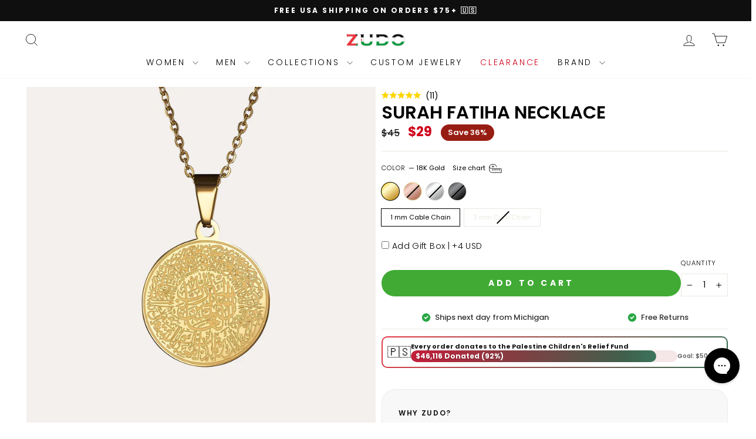

--- FILE ---
content_type: text/html; charset=utf-8
request_url: https://zudo.co/collections/necklaces/products/surah-fatiha-necklace
body_size: 105891
content:
<!doctype html>
<html class="no-js" lang="en" dir="ltr">
<head>


    
    
    
    
    
      
      
    
  
  
  <meta charset="utf-8">
  <meta http-equiv="X-UA-Compatible" content="IE=edge,chrome=1">
  <meta name="viewport" content="width=device-width,initial-scale=1">
  <meta name="theme-color" content="#111111">
  <link rel="canonical" href="https://zudo.co/products/surah-fatiha-necklace">
  <link rel="preconnect" href="https://cdn.shopify.com" crossorigin>
  <link rel="preconnect" href="https://fonts.shopifycdn.com" crossorigin>
  <link rel="dns-prefetch" href="https://productreviews.shopifycdn.com">
  <link rel="dns-prefetch" href="https://ajax.googleapis.com">
  <link rel="dns-prefetch" href="https://maps.googleapis.com">
  <link rel="dns-prefetch" href="https://maps.gstatic.com"><link rel="preconnect" href="https://a.klaviyo.com" crossorigin>
  <link rel="dns-prefetch" href="https://cdn.rebuyengine.com">
  <link rel="dns-prefetch" href="https://www.googletagmanager.com">
  <link rel="dns-prefetch" href="https://d1liekpayvooaz.cloudfront.net">
  <link rel="dns-prefetch" href="https://cdn.jsdelivr.net"><link rel="shortcut icon" href="//zudo.co/cdn/shop/files/logo_2e8f4b86-8ac2-4cc2-98f2-8a96d40ca209_32x32.png?v=1748636115" type="image/png" /><title>Surah Fatiha Necklace
&ndash; ZUDO
</title>
<meta name="description" content="Fatiha الْفَاتِحَة : The Opening Surah Al-Fatiha is the first and most powerful chapter of the Quran, that is recited by Muslims all over the world. It is also known as ‘Ummul Quran’ and ‘Ummul Kitab’ meaning the ‘Mother of Quran’ and ‘Mother of the Book’ respectively. The entire Surah Fatiha is inscribed beautifully in Arabic calligraphy on a Signature Medallion Necklace, with 18K plating. Reciting this Surah is really effective to light up the spirit of faith in the heart of a Muslim."><meta property="og:site_name" content="ZUDO">
  <meta property="og:url" content="https://zudo.co/products/surah-fatiha-necklace">
  <meta property="og:title" content="Surah Fatiha Necklace">
  <meta property="og:type" content="product">
  <meta property="og:description" content="Fatiha الْفَاتِحَة : The Opening Surah Al-Fatiha is the first and most powerful chapter of the Quran, that is recited by Muslims all over the world. It is also known as ‘Ummul Quran’ and ‘Ummul Kitab’ meaning the ‘Mother of Quran’ and ‘Mother of the Book’ respectively. The entire Surah Fatiha is inscribed beautifully in Arabic calligraphy on a Signature Medallion Necklace, with 18K plating. Reciting this Surah is really effective to light up the spirit of faith in the heart of a Muslim."><meta property="og:image" content="http://zudo.co/cdn/shop/files/ZUDO-Surah-Fatiha-Necklace-1.jpg?v=1763418900">
    <meta property="og:image:secure_url" content="https://zudo.co/cdn/shop/files/ZUDO-Surah-Fatiha-Necklace-1.jpg?v=1763418900">
    <meta property="og:image:width" content="1800">
    <meta property="og:image:height" content="1800"><meta name="twitter:site" content="@">
  <meta name="twitter:card" content="summary_large_image">
  <meta name="twitter:title" content="Surah Fatiha Necklace">
  <meta name="twitter:description" content="Fatiha الْفَاتِحَة : The Opening Surah Al-Fatiha is the first and most powerful chapter of the Quran, that is recited by Muslims all over the world. It is also known as ‘Ummul Quran’ and ‘Ummul Kitab’ meaning the ‘Mother of Quran’ and ‘Mother of the Book’ respectively. The entire Surah Fatiha is inscribed beautifully in Arabic calligraphy on a Signature Medallion Necklace, with 18K plating. Reciting this Surah is really effective to light up the spirit of faith in the heart of a Muslim.">
<script src="//d1liekpayvooaz.cloudfront.net/apps/customizery/customizery.js?shop=shopzudo.myshopify.com" defer></script><script> 
  window.Shoppad = window.Shoppad || {},
  window.Shoppad.apps = window.Shoppad.apps || {},
  window.Shoppad.apps.infiniteoptions = window.Shoppad.apps.infiniteoptions || {},
  window.Shoppad.apps.infiniteoptions.validateType = 'overlay';
</script><style data-shopify>@font-face {
  font-family: Poppins;
  font-weight: 600;
  font-style: normal;
  font-display: swap;
  src: url("//zudo.co/cdn/fonts/poppins/poppins_n6.aa29d4918bc243723d56b59572e18228ed0786f6.woff2") format("woff2"),
       url("//zudo.co/cdn/fonts/poppins/poppins_n6.5f815d845fe073750885d5b7e619ee00e8111208.woff") format("woff");
}

 @font-face {
  font-family: Poppins;
  font-weight: 300;
  font-style: normal;
  font-display: swap;
  src: url("//zudo.co/cdn/fonts/poppins/poppins_n3.05f58335c3209cce17da4f1f1ab324ebe2982441.woff2") format("woff2"),
       url("//zudo.co/cdn/fonts/poppins/poppins_n3.6971368e1f131d2c8ff8e3a44a36b577fdda3ff5.woff") format("woff");
}



 @font-face {
  font-family: Poppins;
  font-weight: 600;
  font-style: normal;
  font-display: swap;
  src: url("//zudo.co/cdn/fonts/poppins/poppins_n6.aa29d4918bc243723d56b59572e18228ed0786f6.woff2") format("woff2"),
       url("//zudo.co/cdn/fonts/poppins/poppins_n6.5f815d845fe073750885d5b7e619ee00e8111208.woff") format("woff");
}

 @font-face {
  font-family: Poppins;
  font-weight: 300;
  font-style: italic;
  font-display: swap;
  src: url("//zudo.co/cdn/fonts/poppins/poppins_i3.8536b4423050219f608e17f134fe9ea3b01ed890.woff2") format("woff2"),
       url("//zudo.co/cdn/fonts/poppins/poppins_i3.0f4433ada196bcabf726ed78f8e37e0995762f7f.woff") format("woff");
}

 @font-face {
  font-family: Poppins;
  font-weight: 600;
  font-style: italic;
  font-display: swap;
  src: url("//zudo.co/cdn/fonts/poppins/poppins_i6.bb8044d6203f492888d626dafda3c2999253e8e9.woff2") format("woff2"),
       url("//zudo.co/cdn/fonts/poppins/poppins_i6.e233dec1a61b1e7dead9f920159eda42280a02c3.woff") format("woff");
}

</style><link href="//zudo.co/cdn/shop/t/253/assets/theme.css?v=75002011050728281351764545601" rel="stylesheet" type="text/css" media="all" />
  <link href="//zudo.co/cdn/shop/t/253/assets/product-type-filter-bar.css?v=42554805200739679331756183854" rel="stylesheet" type="text/css" media="all" />
<style data-shopify>:root {
    --typeHeaderPrimary: Poppins;
    --typeHeaderFallback: sans-serif;
    --typeHeaderSize: 36px;
    --typeHeaderWeight: 600;
    --typeHeaderLineHeight: 1;
    --typeHeaderSpacing: 0.0em;

    --typeBasePrimary:Poppins;
    --typeBaseFallback:sans-serif;
    --typeBaseSize: 14px;
    --typeBaseWeight: 300;
    --typeBaseSpacing: 0.0em;
    --typeBaseLineHeight: 1.4;
    --typeBaselineHeightMinus01: 1.3;

    --typeCollectionTitle: 20px;

    --iconWeight: 2px;
    --iconLinecaps: miter;

    
        --buttonRadius: 50px;
    

    --colorGridOverlayOpacity: 0.08;
    --colorAnnouncement: #0f0f0f;
    --colorAnnouncementText: #ffffff;

    --colorBody: #ffffff;
    --colorBodyAlpha05: rgba(255, 255, 255, 0.05);
    --colorBodyDim: #f2f2f2;
    --colorBodyLightDim: #fafafa;
    --colorBodyMediumDim: #f5f5f5;


    --colorBorder: #e8e8e1;

    --colorBtnPrimary: #111111;
    --colorBtnPrimaryLight: #2b2b2b;
    --colorBtnPrimaryDim: #040404;
    --colorBtnPrimaryText: #ffffff;

    --colorCartDot: #c20000;

    --colorDrawers: #ffffff;
    --colorDrawersDim: #f2f2f2;
    --colorDrawerBorder: #e8e8e1;
    --colorDrawerText: #000000;
    --colorDrawerTextDark: #000000;
    --colorDrawerButton: #111111;
    --colorDrawerButtonText: #ffffff;

    --colorFooter: #000000;
    --colorFooterText: #ffffff;
    --colorFooterTextAlpha01: #ffffff;

    --colorGridOverlay: #000000;
    --colorGridOverlayOpacity: 0.1;

    --colorHeaderTextAlpha01: rgba(0, 0, 0, 0.1);

    --colorHeroText: #ffffff;

    --colorSmallImageBg: #ffffff;
    --colorLargeImageBg: #0f0f0f;

    --colorImageOverlay: #000000;
    --colorImageOverlayOpacity: 0.0;
    --colorImageOverlayTextShadow: 0.24;

    --colorLink: #000000;

    --colorModalBg: rgba(230, 230, 230, 0.6);

    --colorNav: #ffffff;
    --colorNavText: #000000;

    --colorPrice: #000000;

    --colorSaleTag: #1c1d1d;
    --colorSaleTagText: #ffffff;

    --colorTextBody: #000000;
    --colorTextBodyAlpha015: rgba(0, 0, 0, 0.15);
    --colorTextBodyAlpha005: rgba(0, 0, 0, 0.05);
    --colorTextBodyAlpha008: rgba(0, 0, 0, 0.08);
    --colorTextSavings: #971d13;

    --urlIcoSelect: url(//zudo.co/cdn/shop/t/253/assets/ico-select.svg);
    --urlIcoSelectFooter: url(//zudo.co/cdn/shop/t/253/assets/ico-select-footer.svg);
    --urlIcoSelectWhite: url(//zudo.co/cdn/shop/t/253/assets/ico-select-white.svg);

    --grid-gutter: 17px;
    --drawer-gutter: 20px;

    --sizeChartMargin: 25px 0;
    --sizeChartIconMargin: 5px;

    --newsletterReminderPadding: 40px;

    /*Shop Pay Installments*/
    --color-body-text: #000000;
    --color-body: #ffffff;
    --color-bg: #ffffff;
    }

    .placeholder-content {
    background-image: linear-gradient(100deg, #ffffff 40%, #f7f7f7 63%, #ffffff 79%);
    }</style><script>
    document.documentElement.className = document.documentElement.className.replace('no-js', 'js');

    window.theme = window.theme || {};
    theme.routes = {
      home: "/",
      cart: "/cart.js",
      cartPage: "/cart",
      cartAdd: "/cart/add.js",
      cartChange: "/cart/change.js",
      search: "/search",
      predictiveSearch: "/search/suggest"
    };
    theme.strings = {
      soldOut: "Sold Out",
      unavailable: "Unavailable",
      inStockLabel: "In stock, ready to ship",
      oneStockLabel: "Low stock - [count] item left",
      otherStockLabel: "Low stock - [count] items left",
      willNotShipUntil: "Ready to ship [date]",
      willBeInStockAfter: "Back in stock [date]",
      waitingForStock: "Backordered, shipping soon",
      savePrice: "Save [saved_amount]",
      cartEmpty: "Your cart is currently empty.",
      cartTermsConfirmation: "You must agree with the terms and conditions of sales to check out",
      searchCollections: "Collections",
      searchPages: "Pages",
      searchArticles: "Articles",
      productFrom: "from ",
      maxQuantity: "You can only have [quantity] of [title] in your cart."
    };
    theme.settings = {
      cartType: "drawer",
      isCustomerTemplate: false,
      moneyFormat: "\u003cspan class=money\u003e${{amount_no_decimals}}\u003c\/span\u003e",
      saveType: "percent",
      productImageSize: "square",
      productImageCover: false,
      predictiveSearch: true,
      predictiveSearchType: null,
      predictiveSearchVendor: false,
      predictiveSearchPrice: false,
      quickView: false,
      themeName: 'Impulse',
      themeVersion: "8.0.0"
    };
  </script>

  <script>window.performance && window.performance.mark && window.performance.mark('shopify.content_for_header.start');</script><meta name="google-site-verification" content="jeZghVkTfjnG57I81pNJxRbYiCKS7WRZoW6Ii3_q18Y">
<meta id="shopify-digital-wallet" name="shopify-digital-wallet" content="/22461929/digital_wallets/dialog">
<meta name="shopify-checkout-api-token" content="9cded6d0a7d70c4845f9f6ffad0b4c59">
<meta id="in-context-paypal-metadata" data-shop-id="22461929" data-venmo-supported="false" data-environment="production" data-locale="en_US" data-paypal-v4="true" data-currency="USD">
<link rel="alternate" hreflang="x-default" href="https://zudo.co/products/surah-fatiha-necklace">
<link rel="alternate" hreflang="en" href="https://zudo.co/products/surah-fatiha-necklace">
<link rel="alternate" hreflang="en-CA" href="https://zudo.co/en-ca/products/surah-fatiha-necklace">
<link rel="alternate" type="application/json+oembed" href="https://zudo.co/products/surah-fatiha-necklace.oembed">
<script async="async" src="/checkouts/internal/preloads.js?locale=en-US"></script>
<link rel="preconnect" href="https://shop.app" crossorigin="anonymous">
<script async="async" src="https://shop.app/checkouts/internal/preloads.js?locale=en-US&shop_id=22461929" crossorigin="anonymous"></script>
<script id="apple-pay-shop-capabilities" type="application/json">{"shopId":22461929,"countryCode":"US","currencyCode":"USD","merchantCapabilities":["supports3DS"],"merchantId":"gid:\/\/shopify\/Shop\/22461929","merchantName":"ZUDO","requiredBillingContactFields":["postalAddress","email","phone"],"requiredShippingContactFields":["postalAddress","email","phone"],"shippingType":"shipping","supportedNetworks":["visa","masterCard","amex","discover","elo","jcb"],"total":{"type":"pending","label":"ZUDO","amount":"1.00"},"shopifyPaymentsEnabled":true,"supportsSubscriptions":true}</script>
<script id="shopify-features" type="application/json">{"accessToken":"9cded6d0a7d70c4845f9f6ffad0b4c59","betas":["rich-media-storefront-analytics"],"domain":"zudo.co","predictiveSearch":true,"shopId":22461929,"locale":"en"}</script>
<script>var Shopify = Shopify || {};
Shopify.shop = "shopzudo.myshopify.com";
Shopify.locale = "en";
Shopify.currency = {"active":"USD","rate":"1.0"};
Shopify.country = "US";
Shopify.theme = {"name":"Jan13_2026_Impulse 8.0.0_PDP_CustomLP_RemoveA\/B","id":167647051799,"schema_name":"Impulse","schema_version":"8.0.0","theme_store_id":857,"role":"main"};
Shopify.theme.handle = "null";
Shopify.theme.style = {"id":null,"handle":null};
Shopify.cdnHost = "zudo.co/cdn";
Shopify.routes = Shopify.routes || {};
Shopify.routes.root = "/";</script>
<script type="module">!function(o){(o.Shopify=o.Shopify||{}).modules=!0}(window);</script>
<script>!function(o){function n(){var o=[];function n(){o.push(Array.prototype.slice.apply(arguments))}return n.q=o,n}var t=o.Shopify=o.Shopify||{};t.loadFeatures=n(),t.autoloadFeatures=n()}(window);</script>
<script>
  window.ShopifyPay = window.ShopifyPay || {};
  window.ShopifyPay.apiHost = "shop.app\/pay";
  window.ShopifyPay.redirectState = null;
</script>
<script id="shop-js-analytics" type="application/json">{"pageType":"product"}</script>
<script defer="defer" async type="module" src="//zudo.co/cdn/shopifycloud/shop-js/modules/v2/client.init-shop-cart-sync_BN7fPSNr.en.esm.js"></script>
<script defer="defer" async type="module" src="//zudo.co/cdn/shopifycloud/shop-js/modules/v2/chunk.common_Cbph3Kss.esm.js"></script>
<script defer="defer" async type="module" src="//zudo.co/cdn/shopifycloud/shop-js/modules/v2/chunk.modal_DKumMAJ1.esm.js"></script>
<script type="module">
  await import("//zudo.co/cdn/shopifycloud/shop-js/modules/v2/client.init-shop-cart-sync_BN7fPSNr.en.esm.js");
await import("//zudo.co/cdn/shopifycloud/shop-js/modules/v2/chunk.common_Cbph3Kss.esm.js");
await import("//zudo.co/cdn/shopifycloud/shop-js/modules/v2/chunk.modal_DKumMAJ1.esm.js");

  window.Shopify.SignInWithShop?.initShopCartSync?.({"fedCMEnabled":true,"windoidEnabled":true});

</script>
<script defer="defer" async type="module" src="//zudo.co/cdn/shopifycloud/shop-js/modules/v2/client.payment-terms_BxzfvcZJ.en.esm.js"></script>
<script defer="defer" async type="module" src="//zudo.co/cdn/shopifycloud/shop-js/modules/v2/chunk.common_Cbph3Kss.esm.js"></script>
<script defer="defer" async type="module" src="//zudo.co/cdn/shopifycloud/shop-js/modules/v2/chunk.modal_DKumMAJ1.esm.js"></script>
<script type="module">
  await import("//zudo.co/cdn/shopifycloud/shop-js/modules/v2/client.payment-terms_BxzfvcZJ.en.esm.js");
await import("//zudo.co/cdn/shopifycloud/shop-js/modules/v2/chunk.common_Cbph3Kss.esm.js");
await import("//zudo.co/cdn/shopifycloud/shop-js/modules/v2/chunk.modal_DKumMAJ1.esm.js");

  
</script>
<script>
  window.Shopify = window.Shopify || {};
  if (!window.Shopify.featureAssets) window.Shopify.featureAssets = {};
  window.Shopify.featureAssets['shop-js'] = {"shop-cart-sync":["modules/v2/client.shop-cart-sync_CJVUk8Jm.en.esm.js","modules/v2/chunk.common_Cbph3Kss.esm.js","modules/v2/chunk.modal_DKumMAJ1.esm.js"],"init-fed-cm":["modules/v2/client.init-fed-cm_7Fvt41F4.en.esm.js","modules/v2/chunk.common_Cbph3Kss.esm.js","modules/v2/chunk.modal_DKumMAJ1.esm.js"],"init-shop-email-lookup-coordinator":["modules/v2/client.init-shop-email-lookup-coordinator_Cc088_bR.en.esm.js","modules/v2/chunk.common_Cbph3Kss.esm.js","modules/v2/chunk.modal_DKumMAJ1.esm.js"],"init-windoid":["modules/v2/client.init-windoid_hPopwJRj.en.esm.js","modules/v2/chunk.common_Cbph3Kss.esm.js","modules/v2/chunk.modal_DKumMAJ1.esm.js"],"shop-button":["modules/v2/client.shop-button_B0jaPSNF.en.esm.js","modules/v2/chunk.common_Cbph3Kss.esm.js","modules/v2/chunk.modal_DKumMAJ1.esm.js"],"shop-cash-offers":["modules/v2/client.shop-cash-offers_DPIskqss.en.esm.js","modules/v2/chunk.common_Cbph3Kss.esm.js","modules/v2/chunk.modal_DKumMAJ1.esm.js"],"shop-toast-manager":["modules/v2/client.shop-toast-manager_CK7RT69O.en.esm.js","modules/v2/chunk.common_Cbph3Kss.esm.js","modules/v2/chunk.modal_DKumMAJ1.esm.js"],"init-shop-cart-sync":["modules/v2/client.init-shop-cart-sync_BN7fPSNr.en.esm.js","modules/v2/chunk.common_Cbph3Kss.esm.js","modules/v2/chunk.modal_DKumMAJ1.esm.js"],"init-customer-accounts-sign-up":["modules/v2/client.init-customer-accounts-sign-up_CfPf4CXf.en.esm.js","modules/v2/client.shop-login-button_DeIztwXF.en.esm.js","modules/v2/chunk.common_Cbph3Kss.esm.js","modules/v2/chunk.modal_DKumMAJ1.esm.js"],"pay-button":["modules/v2/client.pay-button_CgIwFSYN.en.esm.js","modules/v2/chunk.common_Cbph3Kss.esm.js","modules/v2/chunk.modal_DKumMAJ1.esm.js"],"init-customer-accounts":["modules/v2/client.init-customer-accounts_DQ3x16JI.en.esm.js","modules/v2/client.shop-login-button_DeIztwXF.en.esm.js","modules/v2/chunk.common_Cbph3Kss.esm.js","modules/v2/chunk.modal_DKumMAJ1.esm.js"],"avatar":["modules/v2/client.avatar_BTnouDA3.en.esm.js"],"init-shop-for-new-customer-accounts":["modules/v2/client.init-shop-for-new-customer-accounts_CsZy_esa.en.esm.js","modules/v2/client.shop-login-button_DeIztwXF.en.esm.js","modules/v2/chunk.common_Cbph3Kss.esm.js","modules/v2/chunk.modal_DKumMAJ1.esm.js"],"shop-follow-button":["modules/v2/client.shop-follow-button_BRMJjgGd.en.esm.js","modules/v2/chunk.common_Cbph3Kss.esm.js","modules/v2/chunk.modal_DKumMAJ1.esm.js"],"checkout-modal":["modules/v2/client.checkout-modal_B9Drz_yf.en.esm.js","modules/v2/chunk.common_Cbph3Kss.esm.js","modules/v2/chunk.modal_DKumMAJ1.esm.js"],"shop-login-button":["modules/v2/client.shop-login-button_DeIztwXF.en.esm.js","modules/v2/chunk.common_Cbph3Kss.esm.js","modules/v2/chunk.modal_DKumMAJ1.esm.js"],"lead-capture":["modules/v2/client.lead-capture_DXYzFM3R.en.esm.js","modules/v2/chunk.common_Cbph3Kss.esm.js","modules/v2/chunk.modal_DKumMAJ1.esm.js"],"shop-login":["modules/v2/client.shop-login_CA5pJqmO.en.esm.js","modules/v2/chunk.common_Cbph3Kss.esm.js","modules/v2/chunk.modal_DKumMAJ1.esm.js"],"payment-terms":["modules/v2/client.payment-terms_BxzfvcZJ.en.esm.js","modules/v2/chunk.common_Cbph3Kss.esm.js","modules/v2/chunk.modal_DKumMAJ1.esm.js"]};
</script>
<script>(function() {
  var isLoaded = false;
  function asyncLoad() {
    if (isLoaded) return;
    isLoaded = true;
    var urls = ["\/\/d1liekpayvooaz.cloudfront.net\/apps\/customizery\/customizery.js?shop=shopzudo.myshopify.com","\/\/d1liekpayvooaz.cloudfront.net\/apps\/uploadery\/uploadery.js?shop=shopzudo.myshopify.com","https:\/\/static.affiliatly.com\/shopify\/v3\/shopify.js?affiliatly_code=AF-1011819\u0026shop=shopzudo.myshopify.com","https:\/\/cdn.attn.tv\/zudo\/dtag.js?shop=shopzudo.myshopify.com","https:\/\/reconvert-cdn.com\/assets\/js\/store_reconvert_node.js?v=2\u0026scid=YjI2YzgzMjgzNjEwY2JhMjIwNGFhNGUxOTQ2ZTJkMjEuNDM5YmY1NTM5Mjc2YWYyNTJkZTJlMGZlZDJhMmRlNjc=\u0026shop=shopzudo.myshopify.com","https:\/\/reconvert-cdn.com\/assets\/js\/reconvert_script_tags.mini.js?scid=YjI2YzgzMjgzNjEwY2JhMjIwNGFhNGUxOTQ2ZTJkMjEuNDM5YmY1NTM5Mjc2YWYyNTJkZTJlMGZlZDJhMmRlNjc=\u0026shop=shopzudo.myshopify.com","https:\/\/pps.triplewhale.systems\/main.js?shop=shopzudo.myshopify.com"];
    for (var i = 0; i < urls.length; i++) {
      var s = document.createElement('script');
      s.type = 'text/javascript';
      s.async = true;
      s.src = urls[i];
      var x = document.getElementsByTagName('script')[0];
      x.parentNode.insertBefore(s, x);
    }
  };
  if(window.attachEvent) {
    window.attachEvent('onload', asyncLoad);
  } else {
    window.addEventListener('load', asyncLoad, false);
  }
})();</script>
<script id="__st">var __st={"a":22461929,"offset":-18000,"reqid":"5d8b7983-5896-41dd-a630-9d71ff99c1f0-1769848120","pageurl":"zudo.co\/collections\/necklaces\/products\/surah-fatiha-necklace","u":"63a2b41e923d","p":"product","rtyp":"product","rid":6567646560279};</script>
<script>window.ShopifyPaypalV4VisibilityTracking = true;</script>
<script id="captcha-bootstrap">!function(){'use strict';const t='contact',e='account',n='new_comment',o=[[t,t],['blogs',n],['comments',n],[t,'customer']],c=[[e,'customer_login'],[e,'guest_login'],[e,'recover_customer_password'],[e,'create_customer']],r=t=>t.map((([t,e])=>`form[action*='/${t}']:not([data-nocaptcha='true']) input[name='form_type'][value='${e}']`)).join(','),a=t=>()=>t?[...document.querySelectorAll(t)].map((t=>t.form)):[];function s(){const t=[...o],e=r(t);return a(e)}const i='password',u='form_key',d=['recaptcha-v3-token','g-recaptcha-response','h-captcha-response',i],f=()=>{try{return window.sessionStorage}catch{return}},m='__shopify_v',_=t=>t.elements[u];function p(t,e,n=!1){try{const o=window.sessionStorage,c=JSON.parse(o.getItem(e)),{data:r}=function(t){const{data:e,action:n}=t;return t[m]||n?{data:e,action:n}:{data:t,action:n}}(c);for(const[e,n]of Object.entries(r))t.elements[e]&&(t.elements[e].value=n);n&&o.removeItem(e)}catch(o){console.error('form repopulation failed',{error:o})}}const l='form_type',E='cptcha';function T(t){t.dataset[E]=!0}const w=window,h=w.document,L='Shopify',v='ce_forms',y='captcha';let A=!1;((t,e)=>{const n=(g='f06e6c50-85a8-45c8-87d0-21a2b65856fe',I='https://cdn.shopify.com/shopifycloud/storefront-forms-hcaptcha/ce_storefront_forms_captcha_hcaptcha.v1.5.2.iife.js',D={infoText:'Protected by hCaptcha',privacyText:'Privacy',termsText:'Terms'},(t,e,n)=>{const o=w[L][v],c=o.bindForm;if(c)return c(t,g,e,D).then(n);var r;o.q.push([[t,g,e,D],n]),r=I,A||(h.body.append(Object.assign(h.createElement('script'),{id:'captcha-provider',async:!0,src:r})),A=!0)});var g,I,D;w[L]=w[L]||{},w[L][v]=w[L][v]||{},w[L][v].q=[],w[L][y]=w[L][y]||{},w[L][y].protect=function(t,e){n(t,void 0,e),T(t)},Object.freeze(w[L][y]),function(t,e,n,w,h,L){const[v,y,A,g]=function(t,e,n){const i=e?o:[],u=t?c:[],d=[...i,...u],f=r(d),m=r(i),_=r(d.filter((([t,e])=>n.includes(e))));return[a(f),a(m),a(_),s()]}(w,h,L),I=t=>{const e=t.target;return e instanceof HTMLFormElement?e:e&&e.form},D=t=>v().includes(t);t.addEventListener('submit',(t=>{const e=I(t);if(!e)return;const n=D(e)&&!e.dataset.hcaptchaBound&&!e.dataset.recaptchaBound,o=_(e),c=g().includes(e)&&(!o||!o.value);(n||c)&&t.preventDefault(),c&&!n&&(function(t){try{if(!f())return;!function(t){const e=f();if(!e)return;const n=_(t);if(!n)return;const o=n.value;o&&e.removeItem(o)}(t);const e=Array.from(Array(32),(()=>Math.random().toString(36)[2])).join('');!function(t,e){_(t)||t.append(Object.assign(document.createElement('input'),{type:'hidden',name:u})),t.elements[u].value=e}(t,e),function(t,e){const n=f();if(!n)return;const o=[...t.querySelectorAll(`input[type='${i}']`)].map((({name:t})=>t)),c=[...d,...o],r={};for(const[a,s]of new FormData(t).entries())c.includes(a)||(r[a]=s);n.setItem(e,JSON.stringify({[m]:1,action:t.action,data:r}))}(t,e)}catch(e){console.error('failed to persist form',e)}}(e),e.submit())}));const S=(t,e)=>{t&&!t.dataset[E]&&(n(t,e.some((e=>e===t))),T(t))};for(const o of['focusin','change'])t.addEventListener(o,(t=>{const e=I(t);D(e)&&S(e,y())}));const B=e.get('form_key'),M=e.get(l),P=B&&M;t.addEventListener('DOMContentLoaded',(()=>{const t=y();if(P)for(const e of t)e.elements[l].value===M&&p(e,B);[...new Set([...A(),...v().filter((t=>'true'===t.dataset.shopifyCaptcha))])].forEach((e=>S(e,t)))}))}(h,new URLSearchParams(w.location.search),n,t,e,['guest_login'])})(!0,!0)}();</script>
<script integrity="sha256-4kQ18oKyAcykRKYeNunJcIwy7WH5gtpwJnB7kiuLZ1E=" data-source-attribution="shopify.loadfeatures" defer="defer" src="//zudo.co/cdn/shopifycloud/storefront/assets/storefront/load_feature-a0a9edcb.js" crossorigin="anonymous"></script>
<script crossorigin="anonymous" defer="defer" src="//zudo.co/cdn/shopifycloud/storefront/assets/shopify_pay/storefront-65b4c6d7.js?v=20250812"></script>
<script data-source-attribution="shopify.dynamic_checkout.dynamic.init">var Shopify=Shopify||{};Shopify.PaymentButton=Shopify.PaymentButton||{isStorefrontPortableWallets:!0,init:function(){window.Shopify.PaymentButton.init=function(){};var t=document.createElement("script");t.src="https://zudo.co/cdn/shopifycloud/portable-wallets/latest/portable-wallets.en.js",t.type="module",document.head.appendChild(t)}};
</script>
<script data-source-attribution="shopify.dynamic_checkout.buyer_consent">
  function portableWalletsHideBuyerConsent(e){var t=document.getElementById("shopify-buyer-consent"),n=document.getElementById("shopify-subscription-policy-button");t&&n&&(t.classList.add("hidden"),t.setAttribute("aria-hidden","true"),n.removeEventListener("click",e))}function portableWalletsShowBuyerConsent(e){var t=document.getElementById("shopify-buyer-consent"),n=document.getElementById("shopify-subscription-policy-button");t&&n&&(t.classList.remove("hidden"),t.removeAttribute("aria-hidden"),n.addEventListener("click",e))}window.Shopify?.PaymentButton&&(window.Shopify.PaymentButton.hideBuyerConsent=portableWalletsHideBuyerConsent,window.Shopify.PaymentButton.showBuyerConsent=portableWalletsShowBuyerConsent);
</script>
<script data-source-attribution="shopify.dynamic_checkout.cart.bootstrap">document.addEventListener("DOMContentLoaded",(function(){function t(){return document.querySelector("shopify-accelerated-checkout-cart, shopify-accelerated-checkout")}if(t())Shopify.PaymentButton.init();else{new MutationObserver((function(e,n){t()&&(Shopify.PaymentButton.init(),n.disconnect())})).observe(document.body,{childList:!0,subtree:!0})}}));
</script>
<link id="shopify-accelerated-checkout-styles" rel="stylesheet" media="screen" href="https://zudo.co/cdn/shopifycloud/portable-wallets/latest/accelerated-checkout-backwards-compat.css" crossorigin="anonymous">
<style id="shopify-accelerated-checkout-cart">
        #shopify-buyer-consent {
  margin-top: 1em;
  display: inline-block;
  width: 100%;
}

#shopify-buyer-consent.hidden {
  display: none;
}

#shopify-subscription-policy-button {
  background: none;
  border: none;
  padding: 0;
  text-decoration: underline;
  font-size: inherit;
  cursor: pointer;
}

#shopify-subscription-policy-button::before {
  box-shadow: none;
}

      </style>

<script>window.performance && window.performance.mark && window.performance.mark('shopify.content_for_header.end');</script>
<script src="//zudo.co/cdn/shop/t/253/assets/vendor-scripts-v11.js" defer="defer"></script><link rel="preload" href="//zudo.co/cdn/shop/t/253/assets/country-flags.css" as="style" onload="this.onload=null;this.rel='stylesheet'">
<noscript><link rel="stylesheet" href="//zudo.co/cdn/shop/t/253/assets/country-flags.css"></noscript><script src="//zudo.co/cdn/shop/t/253/assets/theme.js?v=15941631737546581761018888" defer="defer"></script>
  <script defer src="//zudo.co/cdn/shop/t/253/assets/swatch-swapper.js?v=163649397315545221361760741402" type="text/javascript"></script>

<script src="https://code.jquery.com/jquery-3.6.0.min.js"></script>

<link rel="preload" href="https://cdn.jsdelivr.net/npm/slick-carousel@1.8.1/slick/slick.css" as="style" onload="this.onload=null;this.rel='stylesheet'">
<noscript><link rel="stylesheet" href="https://cdn.jsdelivr.net/npm/slick-carousel@1.8.1/slick/slick.css"></noscript>
<link rel="preload" href="https://cdn.jsdelivr.net/npm/slick-carousel@1.8.1/slick/slick-theme.css" as="style" onload="this.onload=null;this.rel='stylesheet'">
<noscript><link rel="stylesheet" href="https://cdn.jsdelivr.net/npm/slick-carousel@1.8.1/slick/slick-theme.css"></noscript>

<script src="https://cdn.jsdelivr.net/npm/slick-carousel@1.8.1/slick/slick.min.js" defer></script><!-- BEGIN app block: shopify://apps/aimerce-first-party-pixel/blocks/c-track-embed/51cbda5a-dbfc-4e7b-8d12-c9e90363dcd7 --><!-- END app block --><!-- BEGIN app block: shopify://apps/triplewhale/blocks/triple_pixel_snippet/483d496b-3f1a-4609-aea7-8eee3b6b7a2a --><link rel='preconnect dns-prefetch' href='https://api.config-security.com/' crossorigin />
<link rel='preconnect dns-prefetch' href='https://conf.config-security.com/' crossorigin />
<script>
/* >> TriplePixel :: start*/
window.TriplePixelData={TripleName:"shopzudo.myshopify.com",ver:"2.16",plat:"SHOPIFY",isHeadless:false,src:'SHOPIFY_EXT',product:{id:"6567646560279",name:`Surah Fatiha Necklace`,price:"29",variant:"39350008643607"},search:"",collection:"32793100311",cart:"drawer",template:"product",curr:"USD" || "USD"},function(W,H,A,L,E,_,B,N){function O(U,T,P,H,R){void 0===R&&(R=!1),H=new XMLHttpRequest,P?(H.open("POST",U,!0),H.setRequestHeader("Content-Type","text/plain")):H.open("GET",U,!0),H.send(JSON.stringify(P||{})),H.onreadystatechange=function(){4===H.readyState&&200===H.status?(R=H.responseText,U.includes("/first")?eval(R):P||(N[B]=R)):(299<H.status||H.status<200)&&T&&!R&&(R=!0,O(U,T-1,P))}}if(N=window,!N[H+"sn"]){N[H+"sn"]=1,L=function(){return Date.now().toString(36)+"_"+Math.random().toString(36)};try{A.setItem(H,1+(0|A.getItem(H)||0)),(E=JSON.parse(A.getItem(H+"U")||"[]")).push({u:location.href,r:document.referrer,t:Date.now(),id:L()}),A.setItem(H+"U",JSON.stringify(E))}catch(e){}var i,m,p;A.getItem('"!nC`')||(_=A,A=N,A[H]||(E=A[H]=function(t,e,i){return void 0===i&&(i=[]),"State"==t?E.s:(W=L(),(E._q=E._q||[]).push([W,t,e].concat(i)),W)},E.s="Installed",E._q=[],E.ch=W,B="configSecurityConfModel",N[B]=1,O("https://conf.config-security.com/model",5),i=L(),m=A[atob("c2NyZWVu")],_.setItem("di_pmt_wt",i),p={id:i,action:"profile",avatar:_.getItem("auth-security_rand_salt_"),time:m[atob("d2lkdGg=")]+":"+m[atob("aGVpZ2h0")],host:A.TriplePixelData.TripleName,plat:A.TriplePixelData.plat,url:window.location.href.slice(0,500),ref:document.referrer,ver:A.TriplePixelData.ver},O("https://api.config-security.com/event",5,p),O("https://api.config-security.com/first?host=".concat(p.host,"&plat=").concat(p.plat),5)))}}("","TriplePixel",localStorage);
/* << TriplePixel :: end*/
</script>



<!-- END app block --><!-- BEGIN app block: shopify://apps/intelligems-a-b-testing/blocks/intelligems-script/fa83b64c-0c77-4c0c-b4b2-b94b42f5ef19 --><script>
  window._template = {
    directory: "",
    name: "product",
    suffix: "",
  };
  window.__productIdFromTemplate = 6567646560279;
  window.__plpCollectionIdFromTemplate = 32793100311;
  window.igProductData = (function() {
    const data = {};data["6567646560279"] = {
        productId: 6567646560279,
        handle: "surah-fatiha-necklace",
        tags: ["addgiftbox","Allah","Anklets \u0026 Necklaces","BFCM","BFCMSALEPAGEPRODUCTS","clearance","clearance30","collections_faithbased","Collections_Men","Collections_Necklaces","Collections_Women","collections_zudospicks","color_18K Gold","color_18K Rose Gold","color_Matte Black","color_Silver","custom-filter-necklaces","CustomGiftNote","Discount","gifts_friends","gifts_her","gifts_him","gifts_parents","Islam","Islamic Collection","live_on_site","Men","Most Popular","Muslim","Necklaces","rr_track_Allah","rr_track_IslamicCollection","rr_track_SurahFatihaNecklace","Women"],
        collectionIds: [155325038615,266594975767,267228381207,271994322967,273276043287,270069891095,270427455511,262685196311,262685098007,272232742935,474586248,266274406423,150865051671,474604424,32793100311,36155260951,462019887127,273241473047,273103224855,150865084439,36155392023],
        inventory: 14,
        lowestVariantPrice: 2900
      };return data;
  })();
</script>
<script type="module" blocking="render" fetchpriority="high" src="https://cdn.intelligems.io/esm/7de9062a3943/bundle.js" data-em-disable async></script>


<!-- END app block --><!-- BEGIN app block: shopify://apps/attentive/blocks/attn-tag/8df62c72-8fe4-407e-a5b3-72132be30a0d --><script type="text/javascript" src="https://cdn.attn.tv/zudo/dtag.js?source=app-embed" defer="defer"></script>


<!-- END app block --><!-- BEGIN app block: shopify://apps/gorgias-live-chat-helpdesk/blocks/gorgias/a66db725-7b96-4e3f-916e-6c8e6f87aaaa -->
<script defer data-gorgias-loader-chat src="https://config.gorgias.chat/bundle-loader/shopify/shopzudo.myshopify.com"></script>


<script defer data-gorgias-loader-convert  src="https://content.9gtb.com/loader.js"></script>


<script defer data-gorgias-loader-mailto-replace  src="https://config.gorgias.help/api/contact-forms/replace-mailto-script.js?shopName=shopzudo"></script>


<!-- END app block --><!-- BEGIN app block: shopify://apps/klaviyo-email-marketing-sms/blocks/klaviyo-onsite-embed/2632fe16-c075-4321-a88b-50b567f42507 -->












  <script async src="https://static.klaviyo.com/onsite/js/MyeFjW/klaviyo.js?company_id=MyeFjW"></script>
  <script>!function(){if(!window.klaviyo){window._klOnsite=window._klOnsite||[];try{window.klaviyo=new Proxy({},{get:function(n,i){return"push"===i?function(){var n;(n=window._klOnsite).push.apply(n,arguments)}:function(){for(var n=arguments.length,o=new Array(n),w=0;w<n;w++)o[w]=arguments[w];var t="function"==typeof o[o.length-1]?o.pop():void 0,e=new Promise((function(n){window._klOnsite.push([i].concat(o,[function(i){t&&t(i),n(i)}]))}));return e}}})}catch(n){window.klaviyo=window.klaviyo||[],window.klaviyo.push=function(){var n;(n=window._klOnsite).push.apply(n,arguments)}}}}();</script>

  
    <script id="viewed_product">
      if (item == null) {
        var _learnq = _learnq || [];

        var MetafieldReviews = null
        var MetafieldYotpoRating = null
        var MetafieldYotpoCount = null
        var MetafieldLooxRating = null
        var MetafieldLooxCount = null
        var okendoProduct = null
        var okendoProductReviewCount = null
        var okendoProductReviewAverageValue = null
        try {
          // The following fields are used for Customer Hub recently viewed in order to add reviews.
          // This information is not part of __kla_viewed. Instead, it is part of __kla_viewed_reviewed_items
          MetafieldReviews = {"rating":{"scale_min":"1.0","scale_max":"5.0","value":"5.0"},"rating_count":11};
          MetafieldYotpoRating = "5.0"
          MetafieldYotpoCount = "4"
          MetafieldLooxRating = null
          MetafieldLooxCount = null

          okendoProduct = {"reviewCount":11,"reviewAverageValue":"5.0"}
          // If the okendo metafield is not legacy, it will error, which then requires the new json formatted data
          if (okendoProduct && 'error' in okendoProduct) {
            okendoProduct = null
          }
          okendoProductReviewCount = okendoProduct ? okendoProduct.reviewCount : null
          okendoProductReviewAverageValue = okendoProduct ? okendoProduct.reviewAverageValue : null
        } catch (error) {
          console.error('Error in Klaviyo onsite reviews tracking:', error);
        }

        var item = {
          Name: "Surah Fatiha Necklace",
          ProductID: 6567646560279,
          Categories: ["all over $4 excluding navidium","All products","All products excluding canvas","All products excluding Last Chance","All products on sale","Best Sellers","clearance test","Faith Based","Gifts","Gifts For Him","Jewelry","Last Chance","Men","Most Popular","Necklaces","Non-Bundle Items","Ramadan","Turkiye \u0026 Syria Charity Collection","Valentines Day Collection","Women","ZUDO Sale"],
          ImageURL: "https://zudo.co/cdn/shop/files/ZUDO-Surah-Fatiha-Necklace-1_grande.jpg?v=1763418900",
          URL: "https://zudo.co/products/surah-fatiha-necklace",
          Brand: "ZUDO",
          Price: "$29",
          Value: "29",
          CompareAtPrice: "$45"
        };
        _learnq.push(['track', 'Viewed Product', item]);
        _learnq.push(['trackViewedItem', {
          Title: item.Name,
          ItemId: item.ProductID,
          Categories: item.Categories,
          ImageUrl: item.ImageURL,
          Url: item.URL,
          Metadata: {
            Brand: item.Brand,
            Price: item.Price,
            Value: item.Value,
            CompareAtPrice: item.CompareAtPrice
          },
          metafields:{
            reviews: MetafieldReviews,
            yotpo:{
              rating: MetafieldYotpoRating,
              count: MetafieldYotpoCount,
            },
            loox:{
              rating: MetafieldLooxRating,
              count: MetafieldLooxCount,
            },
            okendo: {
              rating: okendoProductReviewAverageValue,
              count: okendoProductReviewCount,
            }
          }
        }]);
      }
    </script>
  




  <script>
    window.klaviyoReviewsProductDesignMode = false
  </script>







<!-- END app block --><!-- BEGIN app block: shopify://apps/frequently-bought/blocks/app-embed-block/b1a8cbea-c844-4842-9529-7c62dbab1b1f --><script>
    window.codeblackbelt = window.codeblackbelt || {};
    window.codeblackbelt.shop = window.codeblackbelt.shop || 'shopzudo.myshopify.com';
    
        window.codeblackbelt.productId = 6567646560279;</script><script src="//cdn.codeblackbelt.com/widgets/frequently-bought-together/main.min.js?version=2026013103-0500" async></script>
 <!-- END app block --><!-- BEGIN app block: shopify://apps/okendo/blocks/theme-settings/bb689e69-ea70-4661-8fb7-ad24a2e23c29 --><!-- BEGIN app snippet: header-metafields -->










    <style data-oke-reviews-version="0.82.1" type="text/css" data-href="https://d3hw6dc1ow8pp2.cloudfront.net/reviews-widget-plus/css/okendo-reviews-styles.9d163ae1.css"></style><style data-oke-reviews-version="0.82.1" type="text/css" data-href="https://d3hw6dc1ow8pp2.cloudfront.net/reviews-widget-plus/css/modules/okendo-star-rating.4cb378a8.css"></style><style data-oke-reviews-version="0.82.1" type="text/css" data-href="https://d3hw6dc1ow8pp2.cloudfront.net/reviews-widget-plus/css/modules/okendo-reviews-keywords.0942444f.css"></style><style data-oke-reviews-version="0.82.1" type="text/css" data-href="https://d3hw6dc1ow8pp2.cloudfront.net/reviews-widget-plus/css/modules/okendo-reviews-summary.a0c9d7d6.css"></style><style type="text/css">.okeReviews[data-oke-container],div.okeReviews{font-size:14px;font-size:var(--oke-text-regular);font-weight:400;font-family:var(--oke-text-fontFamily);line-height:1.6}.okeReviews[data-oke-container] *,.okeReviews[data-oke-container] :after,.okeReviews[data-oke-container] :before,div.okeReviews *,div.okeReviews :after,div.okeReviews :before{box-sizing:border-box}.okeReviews[data-oke-container] h1,.okeReviews[data-oke-container] h2,.okeReviews[data-oke-container] h3,.okeReviews[data-oke-container] h4,.okeReviews[data-oke-container] h5,.okeReviews[data-oke-container] h6,div.okeReviews h1,div.okeReviews h2,div.okeReviews h3,div.okeReviews h4,div.okeReviews h5,div.okeReviews h6{font-size:1em;font-weight:400;line-height:1.4;margin:0}.okeReviews[data-oke-container] ul,div.okeReviews ul{padding:0;margin:0}.okeReviews[data-oke-container] li,div.okeReviews li{list-style-type:none;padding:0}.okeReviews[data-oke-container] p,div.okeReviews p{line-height:1.8;margin:0 0 4px}.okeReviews[data-oke-container] p:last-child,div.okeReviews p:last-child{margin-bottom:0}.okeReviews[data-oke-container] a,div.okeReviews a{text-decoration:none;color:inherit}.okeReviews[data-oke-container] button,div.okeReviews button{border-radius:0;border:0;box-shadow:none;margin:0;width:auto;min-width:auto;padding:0;background-color:transparent;min-height:auto}.okeReviews[data-oke-container] button,.okeReviews[data-oke-container] input,.okeReviews[data-oke-container] select,.okeReviews[data-oke-container] textarea,div.okeReviews button,div.okeReviews input,div.okeReviews select,div.okeReviews textarea{font-family:inherit;font-size:1em}.okeReviews[data-oke-container] label,.okeReviews[data-oke-container] select,div.okeReviews label,div.okeReviews select{display:inline}.okeReviews[data-oke-container] select,div.okeReviews select{width:auto}.okeReviews[data-oke-container] article,.okeReviews[data-oke-container] aside,div.okeReviews article,div.okeReviews aside{margin:0}.okeReviews[data-oke-container] table,div.okeReviews table{background:transparent;border:0;border-collapse:collapse;border-spacing:0;font-family:inherit;font-size:1em;table-layout:auto}.okeReviews[data-oke-container] table td,.okeReviews[data-oke-container] table th,.okeReviews[data-oke-container] table tr,div.okeReviews table td,div.okeReviews table th,div.okeReviews table tr{border:0;font-family:inherit;font-size:1em}.okeReviews[data-oke-container] table td,.okeReviews[data-oke-container] table th,div.okeReviews table td,div.okeReviews table th{background:transparent;font-weight:400;letter-spacing:normal;padding:0;text-align:left;text-transform:none;vertical-align:middle}.okeReviews[data-oke-container] table tr:hover td,.okeReviews[data-oke-container] table tr:hover th,div.okeReviews table tr:hover td,div.okeReviews table tr:hover th{background:transparent}.okeReviews[data-oke-container] fieldset,div.okeReviews fieldset{border:0;padding:0;margin:0;min-width:0}.okeReviews[data-oke-container] img,.okeReviews[data-oke-container] svg,div.okeReviews img,div.okeReviews svg{max-width:none}.okeReviews[data-oke-container] div:empty,div.okeReviews div:empty{display:block}.okeReviews[data-oke-container] .oke-icon:before,div.okeReviews .oke-icon:before{font-family:oke-widget-icons!important;font-style:normal;font-weight:400;font-variant:normal;text-transform:none;line-height:1;-webkit-font-smoothing:antialiased;-moz-osx-font-smoothing:grayscale;color:inherit}.okeReviews[data-oke-container] .oke-icon--select-arrow:before,div.okeReviews .oke-icon--select-arrow:before{content:""}.okeReviews[data-oke-container] .oke-icon--loading:before,div.okeReviews .oke-icon--loading:before{content:""}.okeReviews[data-oke-container] .oke-icon--pencil:before,div.okeReviews .oke-icon--pencil:before{content:""}.okeReviews[data-oke-container] .oke-icon--filter:before,div.okeReviews .oke-icon--filter:before{content:""}.okeReviews[data-oke-container] .oke-icon--play:before,div.okeReviews .oke-icon--play:before{content:""}.okeReviews[data-oke-container] .oke-icon--tick-circle:before,div.okeReviews .oke-icon--tick-circle:before{content:""}.okeReviews[data-oke-container] .oke-icon--chevron-left:before,div.okeReviews .oke-icon--chevron-left:before{content:""}.okeReviews[data-oke-container] .oke-icon--chevron-right:before,div.okeReviews .oke-icon--chevron-right:before{content:""}.okeReviews[data-oke-container] .oke-icon--thumbs-down:before,div.okeReviews .oke-icon--thumbs-down:before{content:""}.okeReviews[data-oke-container] .oke-icon--thumbs-up:before,div.okeReviews .oke-icon--thumbs-up:before{content:""}.okeReviews[data-oke-container] .oke-icon--close:before,div.okeReviews .oke-icon--close:before{content:""}.okeReviews[data-oke-container] .oke-icon--chevron-up:before,div.okeReviews .oke-icon--chevron-up:before{content:""}.okeReviews[data-oke-container] .oke-icon--chevron-down:before,div.okeReviews .oke-icon--chevron-down:before{content:""}.okeReviews[data-oke-container] .oke-icon--star:before,div.okeReviews .oke-icon--star:before{content:""}.okeReviews[data-oke-container] .oke-icon--magnifying-glass:before,div.okeReviews .oke-icon--magnifying-glass:before{content:""}@font-face{font-family:oke-widget-icons;src:url(https://d3hw6dc1ow8pp2.cloudfront.net/reviews-widget-plus/fonts/oke-widget-icons.ttf) format("truetype"),url(https://d3hw6dc1ow8pp2.cloudfront.net/reviews-widget-plus/fonts/oke-widget-icons.woff) format("woff"),url(https://d3hw6dc1ow8pp2.cloudfront.net/reviews-widget-plus/img/oke-widget-icons.bc0d6b0a.svg) format("svg");font-weight:400;font-style:normal;font-display:block}.okeReviews[data-oke-container] .oke-button,div.okeReviews .oke-button{display:inline-block;border-style:solid;border-color:var(--oke-button-borderColor);border-width:var(--oke-button-borderWidth);background-color:var(--oke-button-backgroundColor);line-height:1;padding:12px 24px;margin:0;border-radius:var(--oke-button-borderRadius);color:var(--oke-button-textColor);text-align:center;position:relative;font-weight:var(--oke-button-fontWeight);font-size:var(--oke-button-fontSize);font-family:var(--oke-button-fontFamily);outline:0}.okeReviews[data-oke-container] .oke-button-text,.okeReviews[data-oke-container] .oke-button .oke-icon,div.okeReviews .oke-button-text,div.okeReviews .oke-button .oke-icon{line-height:1}.okeReviews[data-oke-container] .oke-button.oke-is-loading,div.okeReviews .oke-button.oke-is-loading{position:relative}.okeReviews[data-oke-container] .oke-button.oke-is-loading:before,div.okeReviews .oke-button.oke-is-loading:before{font-family:oke-widget-icons!important;font-style:normal;font-weight:400;font-variant:normal;text-transform:none;line-height:1;-webkit-font-smoothing:antialiased;-moz-osx-font-smoothing:grayscale;content:"";color:undefined;font-size:12px;display:inline-block;animation:oke-spin 1s linear infinite;position:absolute;width:12px;height:12px;top:0;left:0;bottom:0;right:0;margin:auto}.okeReviews[data-oke-container] .oke-button.oke-is-loading>*,div.okeReviews .oke-button.oke-is-loading>*{opacity:0}.okeReviews[data-oke-container] .oke-button.oke-is-active,div.okeReviews .oke-button.oke-is-active{background-color:var(--oke-button-backgroundColorActive);color:var(--oke-button-textColorActive);border-color:var(--oke-button-borderColorActive)}.okeReviews[data-oke-container] .oke-button:not(.oke-is-loading),div.okeReviews .oke-button:not(.oke-is-loading){cursor:pointer}.okeReviews[data-oke-container] .oke-button:not(.oke-is-loading):not(.oke-is-active):hover,div.okeReviews .oke-button:not(.oke-is-loading):not(.oke-is-active):hover{background-color:var(--oke-button-backgroundColorHover);color:var(--oke-button-textColorHover);border-color:var(--oke-button-borderColorHover);box-shadow:0 0 0 2px var(--oke-button-backgroundColorHover)}.okeReviews[data-oke-container] .oke-button:not(.oke-is-loading):not(.oke-is-active):active,.okeReviews[data-oke-container] .oke-button:not(.oke-is-loading):not(.oke-is-active):hover:active,div.okeReviews .oke-button:not(.oke-is-loading):not(.oke-is-active):active,div.okeReviews .oke-button:not(.oke-is-loading):not(.oke-is-active):hover:active{background-color:var(--oke-button-backgroundColorActive);color:var(--oke-button-textColorActive);border-color:var(--oke-button-borderColorActive)}.okeReviews[data-oke-container] .oke-title,div.okeReviews .oke-title{font-weight:var(--oke-title-fontWeight);font-size:var(--oke-title-fontSize);font-family:var(--oke-title-fontFamily)}.okeReviews[data-oke-container] .oke-bodyText,div.okeReviews .oke-bodyText{font-weight:var(--oke-bodyText-fontWeight);font-size:var(--oke-bodyText-fontSize);font-family:var(--oke-bodyText-fontFamily)}.okeReviews[data-oke-container] .oke-linkButton,div.okeReviews .oke-linkButton{cursor:pointer;font-weight:700;pointer-events:auto;text-decoration:underline}.okeReviews[data-oke-container] .oke-linkButton:hover,div.okeReviews .oke-linkButton:hover{text-decoration:none}.okeReviews[data-oke-container] .oke-readMore,div.okeReviews .oke-readMore{cursor:pointer;color:inherit;text-decoration:underline}.okeReviews[data-oke-container] .oke-select,div.okeReviews .oke-select{cursor:pointer;background-repeat:no-repeat;background-position-x:100%;background-position-y:50%;border:none;padding:0 24px 0 12px;-moz-appearance:none;appearance:none;color:inherit;-webkit-appearance:none;background-color:transparent;background-image:url("data:image/svg+xml;charset=utf-8,%3Csvg fill='currentColor' xmlns='http://www.w3.org/2000/svg' viewBox='0 0 24 24'%3E%3Cpath d='M7 10l5 5 5-5z'/%3E%3Cpath d='M0 0h24v24H0z' fill='none'/%3E%3C/svg%3E");outline-offset:4px}.okeReviews[data-oke-container] .oke-select:disabled,div.okeReviews .oke-select:disabled{background-color:transparent;background-image:url("data:image/svg+xml;charset=utf-8,%3Csvg fill='%239a9db1' xmlns='http://www.w3.org/2000/svg' viewBox='0 0 24 24'%3E%3Cpath d='M7 10l5 5 5-5z'/%3E%3Cpath d='M0 0h24v24H0z' fill='none'/%3E%3C/svg%3E")}.okeReviews[data-oke-container] .oke-loader,div.okeReviews .oke-loader{position:relative}.okeReviews[data-oke-container] .oke-loader:before,div.okeReviews .oke-loader:before{font-family:oke-widget-icons!important;font-style:normal;font-weight:400;font-variant:normal;text-transform:none;line-height:1;-webkit-font-smoothing:antialiased;-moz-osx-font-smoothing:grayscale;content:"";color:var(--oke-text-secondaryColor);font-size:12px;display:inline-block;animation:oke-spin 1s linear infinite;position:absolute;width:12px;height:12px;top:0;left:0;bottom:0;right:0;margin:auto}.okeReviews[data-oke-container] .oke-a11yText,div.okeReviews .oke-a11yText{border:0;clip:rect(0 0 0 0);height:1px;margin:-1px;overflow:hidden;padding:0;position:absolute;width:1px}.okeReviews[data-oke-container] .oke-hidden,div.okeReviews .oke-hidden{display:none}.okeReviews[data-oke-container] .oke-modal,div.okeReviews .oke-modal{bottom:0;left:0;overflow:auto;position:fixed;right:0;top:0;z-index:2147483647;max-height:100%;background-color:rgba(0,0,0,.5);padding:40px 0 32px}@media only screen and (min-width:1024px){.okeReviews[data-oke-container] .oke-modal,div.okeReviews .oke-modal{display:flex;align-items:center;padding:48px 0}}.okeReviews[data-oke-container] .oke-modal ::-moz-selection,div.okeReviews .oke-modal ::-moz-selection{background-color:rgba(39,45,69,.2)}.okeReviews[data-oke-container] .oke-modal ::selection,div.okeReviews .oke-modal ::selection{background-color:rgba(39,45,69,.2)}.okeReviews[data-oke-container] .oke-modal,.okeReviews[data-oke-container] .oke-modal p,div.okeReviews .oke-modal,div.okeReviews .oke-modal p{color:#272d45}.okeReviews[data-oke-container] .oke-modal-content,div.okeReviews .oke-modal-content{background-color:#fff;margin:auto;position:relative;will-change:transform,opacity;width:calc(100% - 64px)}@media only screen and (min-width:1024px){.okeReviews[data-oke-container] .oke-modal-content,div.okeReviews .oke-modal-content{max-width:1000px}}.okeReviews[data-oke-container] .oke-modal-close,div.okeReviews .oke-modal-close{cursor:pointer;position:absolute;width:32px;height:32px;top:-32px;padding:4px;right:-4px;line-height:1}.okeReviews[data-oke-container] .oke-modal-close:before,div.okeReviews .oke-modal-close:before{font-family:oke-widget-icons!important;font-style:normal;font-weight:400;font-variant:normal;text-transform:none;line-height:1;-webkit-font-smoothing:antialiased;-moz-osx-font-smoothing:grayscale;content:"";color:#fff;font-size:24px;display:inline-block;width:24px;height:24px}.okeReviews[data-oke-container] .oke-modal-overlay,div.okeReviews .oke-modal-overlay{background-color:rgba(43,46,56,.9)}@media only screen and (min-width:1024px){.okeReviews[data-oke-container] .oke-modal--large .oke-modal-content,div.okeReviews .oke-modal--large .oke-modal-content{max-width:1200px}}.okeReviews[data-oke-container] .oke-modal .oke-helpful,.okeReviews[data-oke-container] .oke-modal .oke-helpful-vote-button,.okeReviews[data-oke-container] .oke-modal .oke-reviewContent-date,div.okeReviews .oke-modal .oke-helpful,div.okeReviews .oke-modal .oke-helpful-vote-button,div.okeReviews .oke-modal .oke-reviewContent-date{color:#676986}.oke-modal .okeReviews[data-oke-container].oke-w,.oke-modal div.okeReviews.oke-w{color:#272d45}.okeReviews[data-oke-container] .oke-tag,div.okeReviews .oke-tag{align-items:center;color:#272d45;display:flex;font-size:var(--oke-text-small);font-weight:600;text-align:left;position:relative;z-index:2;background-color:#f4f4f6;padding:4px 6px;border:none;border-radius:4px;gap:6px;line-height:1}.okeReviews[data-oke-container] .oke-tag svg,div.okeReviews .oke-tag svg{fill:currentColor;height:1rem}.okeReviews[data-oke-container] .hooper,div.okeReviews .hooper{height:auto}.okeReviews--left{text-align:left}.okeReviews--right{text-align:right}.okeReviews--center{text-align:center}.okeReviews :not([tabindex="-1"]):focus-visible{outline:5px auto highlight;outline:5px auto -webkit-focus-ring-color}.is-oke-modalOpen{overflow:hidden!important}img.oke-is-error{background-color:var(--oke-shadingColor);background-size:cover;background-position:50% 50%;box-shadow:inset 0 0 0 1px var(--oke-border-color)}@keyframes oke-spin{0%{transform:rotate(0deg)}to{transform:rotate(1turn)}}@keyframes oke-fade-in{0%{opacity:0}to{opacity:1}}
.oke-stars{line-height:1;position:relative;display:inline-block}.oke-stars-background svg{overflow:visible}.oke-stars-foreground{overflow:hidden;position:absolute;top:0;left:0}.oke-sr{display:inline-block;padding-top:var(--oke-starRating-spaceAbove);padding-bottom:var(--oke-starRating-spaceBelow)}.oke-sr .oke-is-clickable{cursor:pointer}.oke-sr--hidden{display:none}.oke-sr-count,.oke-sr-rating,.oke-sr-stars{display:inline-block;vertical-align:middle}.oke-sr-stars{line-height:1;margin-right:8px}.oke-sr-rating{display:none}.oke-sr-count--brackets:before{content:"("}.oke-sr-count--brackets:after{content:")"}
.oke-rk{display:block}.okeReviews[data-oke-container] .oke-reviewsKeywords-heading,div.okeReviews .oke-reviewsKeywords-heading{font-weight:700;margin-bottom:8px}.okeReviews[data-oke-container] .oke-reviewsKeywords-heading-skeleton,div.okeReviews .oke-reviewsKeywords-heading-skeleton{height:calc(var(--oke-button-fontSize) + 4px);width:150px}.okeReviews[data-oke-container] .oke-reviewsKeywords-list,div.okeReviews .oke-reviewsKeywords-list{display:inline-flex;align-items:center;flex-wrap:wrap;gap:4px}.okeReviews[data-oke-container] .oke-reviewsKeywords-list-category,div.okeReviews .oke-reviewsKeywords-list-category{background-color:var(--oke-filter-backgroundColor);color:var(--oke-filter-textColor);border:1px solid var(--oke-filter-borderColor);border-radius:var(--oke-filter-borderRadius);padding:6px 16px;transition:background-color .1s ease-out,border-color .1s ease-out;white-space:nowrap}.okeReviews[data-oke-container] .oke-reviewsKeywords-list-category.oke-is-clickable,div.okeReviews .oke-reviewsKeywords-list-category.oke-is-clickable{cursor:pointer}.okeReviews[data-oke-container] .oke-reviewsKeywords-list-category.oke-is-active,div.okeReviews .oke-reviewsKeywords-list-category.oke-is-active{background-color:var(--oke-filter-backgroundColorActive);color:var(--oke-filter-textColorActive);border-color:var(--oke-filter-borderColorActive)}.okeReviews[data-oke-container] .oke-reviewsKeywords .oke-translateButton,div.okeReviews .oke-reviewsKeywords .oke-translateButton{margin-top:12px}
.oke-rs{display:block}.oke-rs .oke-reviewsSummary.oke-is-preRender .oke-reviewsSummary-summary{-webkit-mask:linear-gradient(180deg,#000 0,#000 40%,transparent 95%,transparent 0) 100% 50%/100% 100% repeat-x;mask:linear-gradient(180deg,#000 0,#000 40%,transparent 95%,transparent 0) 100% 50%/100% 100% repeat-x;max-height:150px}.okeReviews[data-oke-container] .oke-reviewsSummary .oke-tooltip,div.okeReviews .oke-reviewsSummary .oke-tooltip{display:inline-block;font-weight:400}.okeReviews[data-oke-container] .oke-reviewsSummary .oke-tooltip-trigger,div.okeReviews .oke-reviewsSummary .oke-tooltip-trigger{height:15px;width:15px;overflow:hidden;transform:translateY(-10%)}.okeReviews[data-oke-container] .oke-reviewsSummary-heading,div.okeReviews .oke-reviewsSummary-heading{align-items:center;-moz-column-gap:4px;column-gap:4px;display:inline-flex;font-weight:700;margin-bottom:8px}.okeReviews[data-oke-container] .oke-reviewsSummary-heading-skeleton,div.okeReviews .oke-reviewsSummary-heading-skeleton{height:calc(var(--oke-button-fontSize) + 4px);width:150px}.okeReviews[data-oke-container] .oke-reviewsSummary-icon,div.okeReviews .oke-reviewsSummary-icon{fill:currentColor;font-size:14px}.okeReviews[data-oke-container] .oke-reviewsSummary-icon svg,div.okeReviews .oke-reviewsSummary-icon svg{vertical-align:baseline}.okeReviews[data-oke-container] .oke-reviewsSummary-summary.oke-is-truncated,div.okeReviews .oke-reviewsSummary-summary.oke-is-truncated{display:-webkit-box;-webkit-box-orient:vertical;overflow:hidden;text-overflow:ellipsis}</style>

    <script type="application/json" id="oke-reviews-settings">{"subscriberId":"62cc0c54-ea16-4536-ba0f-7cf0f79631b6","analyticsSettings":{"isWidgetOnScreenTrackingEnabled":true,"provider":"gtag"},"locale":"en","matchCustomerLocale":false,"widgetSettings":{"global":{"dateSettings":{"format":{"type":"relative"}},"hideOkendoBranding":true,"reviewTranslationsMode":"off","showIncentiveIndicator":false,"searchEnginePaginationEnabled":true,"stars":{"backgroundColor":"#E5E5E5","foregroundColor":"#FFD700","interspace":2,"shape":{"type":"default"},"showBorder":false},"font":{"fontType":"inherit-from-page"}},"homepageCarousel":{"slidesPerPage":{"large":3,"medium":2},"totalSlides":4,"scrollBehaviour":"slide","style":{"showDates":true,"border":{"color":"#D7D6D4","width":{"value":0.5,"unit":"px"}},"bodyFont":{"hasCustomFontSettings":false},"headingFont":{"hasCustomFontSettings":false},"arrows":{"color":"#0E3739","size":{"value":23,"unit":"px"},"enabled":true},"avatar":{"backgroundColor":"#E5E5EB","placeholderTextColor":"#2C3E50","size":{"value":48,"unit":"px"},"enabled":false},"media":{"size":{"value":60,"unit":"px"},"imageGap":{"value":4,"unit":"px"},"enabled":false},"stars":{"height":{"value":15,"unit":"px"},"globalOverrideSettings":{"backgroundColor":"#DBDDE4","foregroundColor":"#FFCF2A","interspace":2,"showBorder":false}},"productImageSize":{"value":60,"unit":"px"},"layout":{"name":"testimonial","reviewDetailsPosition":"below","showProductName":true,"showAttributeBars":false,"testimonialAlignment":"center","showProductDetails":"only-when-grouped"},"highlightColor":"#0E7A82","spaceAbove":{"value":20,"unit":"px"},"text":{"primaryColor":"#000000","fontSizeRegular":{"value":14,"unit":"px"},"fontSizeSmall":{"value":12,"unit":"px"},"secondaryColor":"#676986"},"spaceBelow":{"value":20,"unit":"px"}},"defaultSort":"date desc","autoPlay":false,"truncation":{"bodyMaxLines":2,"truncateAll":false,"enabled":true}},"mediaCarousel":{"minimumImages":6,"linkText":"Read More","autoPlay":false,"slideSize":"medium","arrowPosition":"outside"},"mediaGrid":{"gridStyleDesktop":{"layout":"default-desktop","rows":4,"columns":3},"linkText":"Read More","gridStyleMobile":{"layout":"default-mobile","rows":3,"columns":3},"showMoreArrow":{"arrowColor":"#0E3739","enabled":true,"backgroundColor":"#F2EFEE"},"infiniteScroll":false,"gapSize":{"value":10,"unit":"px"}},"questions":{"initialPageSize":6,"loadMorePageSize":6},"reviewsBadge":{"layout":"large","colorScheme":"dark"},"reviewsTab":{"enabled":false},"reviewsWidget":{"tabs":{"reviews":true,"questions":true},"header":{"columnDistribution":"space-around","verticalAlignment":"top","blocks":[{"columnWidth":"one-third","modules":[{"name":"rating-average","layout":"one-line"},{"name":"rating-breakdown","backgroundColor":"#C7C7C7","shadingColor":"#0E3739","stretchMode":"stretch"}],"textAlignment":"left"},{"columnWidth":"two-thirds","modules":[{"name":"recommended"},{"name":"media-carousel","imageGap":{"value":4,"unit":"px"},"imageHeight":{"value":110,"unit":"px"}}],"textAlignment":"left"}]},"style":{"showDates":true,"border":{"color":"#E4E4E4","width":{"value":0.5,"unit":"px"}},"bodyFont":{"hasCustomFontSettings":false},"headingFont":{"hasCustomFontSettings":false},"filters":{"backgroundColorActive":"#333333","backgroundColor":"#F2EFEE","borderColor":"#E4E4E4","borderRadius":{"value":100,"unit":"px"},"borderColorActive":"#333333","textColorActive":"#FFFFFF","textColor":"#161616","searchHighlightColor":"#B2F9E9"},"avatar":{"enabled":false},"stars":{"height":{"value":12,"unit":"px"},"globalOverrideSettings":{"backgroundColor":"#DBDDE4","foregroundColor":"#FFD700","interspace":2,"showBorder":false}},"shadingColor":"#F2EFEE","productImageSize":{"value":48,"unit":"px"},"button":{"backgroundColorActive":"#000000","borderColorHover":"#000000","backgroundColor":"#000000","borderColor":"#000000","backgroundColorHover":"#000000","textColorHover":"#FFFFFF","borderRadius":{"value":0,"unit":"px"},"borderWidth":{"value":0,"unit":"px"},"borderColorActive":"#000000","textColorActive":"#FFFFFF","textColor":"#FFFFFF","font":{"hasCustomFontSettings":false}},"highlightColor":"#000000","spaceAbove":{"value":50,"unit":"px"},"text":{"primaryColor":"#161616","fontSizeRegular":{"value":14,"unit":"px"},"fontSizeLarge":{"value":15,"unit":"px"},"fontSizeSmall":{"value":11,"unit":"px"},"secondaryColor":"#000000"},"spaceBelow":{"value":20,"unit":"px"},"attributeBar":{"style":"outlined","borderColor":"#9A9DB1","backgroundColor":"#CCC9C9","shadingColor":"#000000"}},"showWhenEmpty":true,"reviews":{"list":{"layout":{"collapseReviewerDetails":true,"columnAmount":4,"name":"default","showAttributeBars":true,"borderStyle":"minimal","showProductVariantName":true,"showProductDetails":"only-when-grouped"},"loyalty":{"maxInitialAchievements":3},"initialPageSize":5,"replyTruncation":{"bodyMaxLines":4,"enabled":true},"media":{"layout":"thumbnail","size":{"value":130,"unit":"px"},"imageGap":{"value":4,"unit":"px"}},"truncation":{"bodyMaxLines":3,"truncateAll":false,"enabled":true},"loadMorePageSize":5},"controls":{"filterMode":"closed","freeTextSearchEnabled":true,"writeReviewButtonEnabled":true,"defaultSort":"date desc"}}},"starRatings":{"showWhenEmpty":false,"style":{"globalOverrideSettings":{"backgroundColor":"#DBDDE4","foregroundColor":"#FFD700","interspace":1,"showBorder":false},"spaceAbove":{"value":3,"unit":"px"},"text":{"content":"review-count","style":"number-only","brackets":true},"singleStar":false,"height":{"value":12,"unit":"px"},"spaceBelow":{"value":3,"unit":"px"}},"clickBehavior":"scroll-to-widget"}},"features":{"attributeFiltersEnabled":true,"recorderPlusEnabled":true,"recorderQandaPlusEnabled":true,"reviewsKeywordsEnabled":true}}</script>
            <style id="oke-css-vars">:root{--oke-widget-spaceAbove:50px;--oke-widget-spaceBelow:20px;--oke-starRating-spaceAbove:3px;--oke-starRating-spaceBelow:3px;--oke-button-backgroundColor:#000;--oke-button-backgroundColorHover:#000;--oke-button-backgroundColorActive:#000;--oke-button-textColor:#fff;--oke-button-textColorHover:#fff;--oke-button-textColorActive:#fff;--oke-button-borderColor:#000;--oke-button-borderColorHover:#000;--oke-button-borderColorActive:#000;--oke-button-borderRadius:0;--oke-button-borderWidth:0;--oke-button-fontWeight:700;--oke-button-fontSize:var(--oke-text-regular,14px);--oke-button-fontFamily:inherit;--oke-border-color:#e4e4e4;--oke-border-width:.5px;--oke-text-primaryColor:#161616;--oke-text-secondaryColor:#000;--oke-text-small:11px;--oke-text-regular:14px;--oke-text-large:15px;--oke-text-fontFamily:inherit;--oke-avatar-size:undefined;--oke-avatar-backgroundColor:undefined;--oke-avatar-placeholderTextColor:undefined;--oke-highlightColor:#000;--oke-shadingColor:#f2efee;--oke-productImageSize:48px;--oke-attributeBar-shadingColor:#000;--oke-attributeBar-borderColor:#9a9db1;--oke-attributeBar-backgroundColor:#ccc9c9;--oke-attributeBar-markerColor:undefined;--oke-filter-backgroundColor:#f2efee;--oke-filter-backgroundColorActive:#333;--oke-filter-borderColor:#e4e4e4;--oke-filter-borderColorActive:#333;--oke-filter-textColor:#161616;--oke-filter-textColorActive:#fff;--oke-filter-borderRadius:100px;--oke-filter-searchHighlightColor:#b2f9e9;--oke-mediaGrid-chevronColor:#676986;--oke-stars-foregroundColor:#ffd700;--oke-stars-backgroundColor:#e5e5e5;--oke-stars-borderWidth:0}.oke-reviewCarousel{--oke-stars-foregroundColor:#ffcf2a;--oke-stars-backgroundColor:#dbdde4;--oke-stars-borderWidth:0}.oke-w,.oke-modal{--oke-stars-foregroundColor:#ffd700;--oke-stars-backgroundColor:#dbdde4;--oke-stars-borderWidth:0}.oke-sr{--oke-stars-foregroundColor:#ffd700;--oke-stars-backgroundColor:#dbdde4;--oke-stars-borderWidth:0}.oke-w,oke-modal{--oke-title-fontWeight:600;--oke-title-fontSize:var(--oke-text-regular,14px);--oke-title-fontFamily:inherit;--oke-bodyText-fontWeight:400;--oke-bodyText-fontSize:var(--oke-text-regular,14px);--oke-bodyText-fontFamily:inherit}</style>
            <style id="oke-reviews-custom-css">.product__headline .okeReviews.oke-sr{margin-top:20px}.okeReviews.oke-w .oke-button{border-width:0;box-shadow:none;font-size:12px;font-weight:400;outline:0;text-transform:uppercase}.okeReviews.oke-w .oke-w-writeReview{padding:13px 24px 13px}.okeReviews.oke-w .oke-w-reviews-filterToggle .oke-icon{width:12px;height:12px;line-height:1}.okeReviews.oke-w .oke-select{padding:0 35px 0 0}.okeReviews.oke-w .oke-button:not(.oke-is-loading):not(.oke-is-active):hover{box-shadow:none}.okeReviews .oke-w-writeReview:before,.okeReviews .oke-w-reviews-filterToggle .oke-icon:before{display:none}.okeReviews.oke-w .oke-reviewContent-title{font-size:1.4em;font-weight:400;line-height:1em;text-transform:uppercase}.okeReviews.oke-w .oke-reviewContent-body p{line-height:1.6}.page__template .rte .okeReviews.oke-w .oke-w-review-reviewer{margin-bottom:16px}</style>
            <template id="oke-reviews-body-template"><svg id="oke-star-symbols" style="display:none!important" data-oke-id="oke-star-symbols"><symbol id="oke-star-empty" style="overflow:visible;"><path id="star-default--empty" fill="var(--oke-stars-backgroundColor)" stroke="var(--oke-stars-borderColor)" stroke-width="var(--oke-stars-borderWidth)" d="M3.34 13.86c-.48.3-.76.1-.63-.44l1.08-4.56L.26 5.82c-.42-.36-.32-.7.24-.74l4.63-.37L6.92.39c.2-.52.55-.52.76 0l1.8 4.32 4.62.37c.56.05.67.37.24.74l-3.53 3.04 1.08 4.56c.13.54-.14.74-.63.44L7.3 11.43l-3.96 2.43z"/></symbol><symbol id="oke-star-filled" style="overflow:visible;"><path id="star-default--filled" fill="var(--oke-stars-foregroundColor)" stroke="var(--oke-stars-borderColor)" stroke-width="var(--oke-stars-borderWidth)" d="M3.34 13.86c-.48.3-.76.1-.63-.44l1.08-4.56L.26 5.82c-.42-.36-.32-.7.24-.74l4.63-.37L6.92.39c.2-.52.55-.52.76 0l1.8 4.32 4.62.37c.56.05.67.37.24.74l-3.53 3.04 1.08 4.56c.13.54-.14.74-.63.44L7.3 11.43l-3.96 2.43z"/></symbol></svg></template><script>document.addEventListener('readystatechange',() =>{Array.from(document.getElementById('oke-reviews-body-template')?.content.children)?.forEach(function(child){if(!Array.from(document.body.querySelectorAll('[data-oke-id='.concat(child.getAttribute('data-oke-id'),']'))).length){document.body.prepend(child)}})},{once:true});</script>













<!-- END app snippet -->

<!-- BEGIN app snippet: widget-plus-initialisation-script -->




    <script async id="okendo-reviews-script" src="https://d3hw6dc1ow8pp2.cloudfront.net/reviews-widget-plus/js/okendo-reviews.js"></script>

<!-- END app snippet -->


<!-- END app block --><script src="https://cdn.shopify.com/extensions/019b43fc-5050-7c80-b06f-94cd52d4e23a/aimerce-57/assets/embed.js" type="text/javascript" defer="defer"></script>
<script src="https://cdn.shopify.com/extensions/019b0ca3-aa13-7aa2-a0b4-6cb667a1f6f7/essential-countdown-timer-55/assets/countdown_timer_essential_apps.min.js" type="text/javascript" defer="defer"></script>
<link href="https://monorail-edge.shopifysvc.com" rel="dns-prefetch">
<script>(function(){if ("sendBeacon" in navigator && "performance" in window) {try {var session_token_from_headers = performance.getEntriesByType('navigation')[0].serverTiming.find(x => x.name == '_s').description;} catch {var session_token_from_headers = undefined;}var session_cookie_matches = document.cookie.match(/_shopify_s=([^;]*)/);var session_token_from_cookie = session_cookie_matches && session_cookie_matches.length === 2 ? session_cookie_matches[1] : "";var session_token = session_token_from_headers || session_token_from_cookie || "";function handle_abandonment_event(e) {var entries = performance.getEntries().filter(function(entry) {return /monorail-edge.shopifysvc.com/.test(entry.name);});if (!window.abandonment_tracked && entries.length === 0) {window.abandonment_tracked = true;var currentMs = Date.now();var navigation_start = performance.timing.navigationStart;var payload = {shop_id: 22461929,url: window.location.href,navigation_start,duration: currentMs - navigation_start,session_token,page_type: "product"};window.navigator.sendBeacon("https://monorail-edge.shopifysvc.com/v1/produce", JSON.stringify({schema_id: "online_store_buyer_site_abandonment/1.1",payload: payload,metadata: {event_created_at_ms: currentMs,event_sent_at_ms: currentMs}}));}}window.addEventListener('pagehide', handle_abandonment_event);}}());</script>
<script id="web-pixels-manager-setup">(function e(e,d,r,n,o){if(void 0===o&&(o={}),!Boolean(null===(a=null===(i=window.Shopify)||void 0===i?void 0:i.analytics)||void 0===a?void 0:a.replayQueue)){var i,a;window.Shopify=window.Shopify||{};var t=window.Shopify;t.analytics=t.analytics||{};var s=t.analytics;s.replayQueue=[],s.publish=function(e,d,r){return s.replayQueue.push([e,d,r]),!0};try{self.performance.mark("wpm:start")}catch(e){}var l=function(){var e={modern:/Edge?\/(1{2}[4-9]|1[2-9]\d|[2-9]\d{2}|\d{4,})\.\d+(\.\d+|)|Firefox\/(1{2}[4-9]|1[2-9]\d|[2-9]\d{2}|\d{4,})\.\d+(\.\d+|)|Chrom(ium|e)\/(9{2}|\d{3,})\.\d+(\.\d+|)|(Maci|X1{2}).+ Version\/(15\.\d+|(1[6-9]|[2-9]\d|\d{3,})\.\d+)([,.]\d+|)( \(\w+\)|)( Mobile\/\w+|) Safari\/|Chrome.+OPR\/(9{2}|\d{3,})\.\d+\.\d+|(CPU[ +]OS|iPhone[ +]OS|CPU[ +]iPhone|CPU IPhone OS|CPU iPad OS)[ +]+(15[._]\d+|(1[6-9]|[2-9]\d|\d{3,})[._]\d+)([._]\d+|)|Android:?[ /-](13[3-9]|1[4-9]\d|[2-9]\d{2}|\d{4,})(\.\d+|)(\.\d+|)|Android.+Firefox\/(13[5-9]|1[4-9]\d|[2-9]\d{2}|\d{4,})\.\d+(\.\d+|)|Android.+Chrom(ium|e)\/(13[3-9]|1[4-9]\d|[2-9]\d{2}|\d{4,})\.\d+(\.\d+|)|SamsungBrowser\/([2-9]\d|\d{3,})\.\d+/,legacy:/Edge?\/(1[6-9]|[2-9]\d|\d{3,})\.\d+(\.\d+|)|Firefox\/(5[4-9]|[6-9]\d|\d{3,})\.\d+(\.\d+|)|Chrom(ium|e)\/(5[1-9]|[6-9]\d|\d{3,})\.\d+(\.\d+|)([\d.]+$|.*Safari\/(?![\d.]+ Edge\/[\d.]+$))|(Maci|X1{2}).+ Version\/(10\.\d+|(1[1-9]|[2-9]\d|\d{3,})\.\d+)([,.]\d+|)( \(\w+\)|)( Mobile\/\w+|) Safari\/|Chrome.+OPR\/(3[89]|[4-9]\d|\d{3,})\.\d+\.\d+|(CPU[ +]OS|iPhone[ +]OS|CPU[ +]iPhone|CPU IPhone OS|CPU iPad OS)[ +]+(10[._]\d+|(1[1-9]|[2-9]\d|\d{3,})[._]\d+)([._]\d+|)|Android:?[ /-](13[3-9]|1[4-9]\d|[2-9]\d{2}|\d{4,})(\.\d+|)(\.\d+|)|Mobile Safari.+OPR\/([89]\d|\d{3,})\.\d+\.\d+|Android.+Firefox\/(13[5-9]|1[4-9]\d|[2-9]\d{2}|\d{4,})\.\d+(\.\d+|)|Android.+Chrom(ium|e)\/(13[3-9]|1[4-9]\d|[2-9]\d{2}|\d{4,})\.\d+(\.\d+|)|Android.+(UC? ?Browser|UCWEB|U3)[ /]?(15\.([5-9]|\d{2,})|(1[6-9]|[2-9]\d|\d{3,})\.\d+)\.\d+|SamsungBrowser\/(5\.\d+|([6-9]|\d{2,})\.\d+)|Android.+MQ{2}Browser\/(14(\.(9|\d{2,})|)|(1[5-9]|[2-9]\d|\d{3,})(\.\d+|))(\.\d+|)|K[Aa][Ii]OS\/(3\.\d+|([4-9]|\d{2,})\.\d+)(\.\d+|)/},d=e.modern,r=e.legacy,n=navigator.userAgent;return n.match(d)?"modern":n.match(r)?"legacy":"unknown"}(),u="modern"===l?"modern":"legacy",c=(null!=n?n:{modern:"",legacy:""})[u],f=function(e){return[e.baseUrl,"/wpm","/b",e.hashVersion,"modern"===e.buildTarget?"m":"l",".js"].join("")}({baseUrl:d,hashVersion:r,buildTarget:u}),m=function(e){var d=e.version,r=e.bundleTarget,n=e.surface,o=e.pageUrl,i=e.monorailEndpoint;return{emit:function(e){var a=e.status,t=e.errorMsg,s=(new Date).getTime(),l=JSON.stringify({metadata:{event_sent_at_ms:s},events:[{schema_id:"web_pixels_manager_load/3.1",payload:{version:d,bundle_target:r,page_url:o,status:a,surface:n,error_msg:t},metadata:{event_created_at_ms:s}}]});if(!i)return console&&console.warn&&console.warn("[Web Pixels Manager] No Monorail endpoint provided, skipping logging."),!1;try{return self.navigator.sendBeacon.bind(self.navigator)(i,l)}catch(e){}var u=new XMLHttpRequest;try{return u.open("POST",i,!0),u.setRequestHeader("Content-Type","text/plain"),u.send(l),!0}catch(e){return console&&console.warn&&console.warn("[Web Pixels Manager] Got an unhandled error while logging to Monorail."),!1}}}}({version:r,bundleTarget:l,surface:e.surface,pageUrl:self.location.href,monorailEndpoint:e.monorailEndpoint});try{o.browserTarget=l,function(e){var d=e.src,r=e.async,n=void 0===r||r,o=e.onload,i=e.onerror,a=e.sri,t=e.scriptDataAttributes,s=void 0===t?{}:t,l=document.createElement("script"),u=document.querySelector("head"),c=document.querySelector("body");if(l.async=n,l.src=d,a&&(l.integrity=a,l.crossOrigin="anonymous"),s)for(var f in s)if(Object.prototype.hasOwnProperty.call(s,f))try{l.dataset[f]=s[f]}catch(e){}if(o&&l.addEventListener("load",o),i&&l.addEventListener("error",i),u)u.appendChild(l);else{if(!c)throw new Error("Did not find a head or body element to append the script");c.appendChild(l)}}({src:f,async:!0,onload:function(){if(!function(){var e,d;return Boolean(null===(d=null===(e=window.Shopify)||void 0===e?void 0:e.analytics)||void 0===d?void 0:d.initialized)}()){var d=window.webPixelsManager.init(e)||void 0;if(d){var r=window.Shopify.analytics;r.replayQueue.forEach((function(e){var r=e[0],n=e[1],o=e[2];d.publishCustomEvent(r,n,o)})),r.replayQueue=[],r.publish=d.publishCustomEvent,r.visitor=d.visitor,r.initialized=!0}}},onerror:function(){return m.emit({status:"failed",errorMsg:"".concat(f," has failed to load")})},sri:function(e){var d=/^sha384-[A-Za-z0-9+/=]+$/;return"string"==typeof e&&d.test(e)}(c)?c:"",scriptDataAttributes:o}),m.emit({status:"loading"})}catch(e){m.emit({status:"failed",errorMsg:(null==e?void 0:e.message)||"Unknown error"})}}})({shopId: 22461929,storefrontBaseUrl: "https://zudo.co",extensionsBaseUrl: "https://extensions.shopifycdn.com/cdn/shopifycloud/web-pixels-manager",monorailEndpoint: "https://monorail-edge.shopifysvc.com/unstable/produce_batch",surface: "storefront-renderer",enabledBetaFlags: ["2dca8a86"],webPixelsConfigList: [{"id":"1332543511","configuration":"{\"shopId\":\"shopzudo.myshopify.com\"}","eventPayloadVersion":"v1","runtimeContext":"STRICT","scriptVersion":"31536d5a2ef62c1887054e49fd58dba0","type":"APP","apiClientId":4845829,"privacyPurposes":["ANALYTICS"],"dataSharingAdjustments":{"protectedCustomerApprovalScopes":["read_customer_email","read_customer_personal_data","read_customer_phone"]}},{"id":"1188724759","configuration":"{\"accountID\":\"AF-1011819\", \"server\": \"S1\"}","eventPayloadVersion":"v1","runtimeContext":"STRICT","scriptVersion":"6fdb3519d0fec7cd03f9f2580a9adc1b","type":"APP","apiClientId":293037,"privacyPurposes":["ANALYTICS","MARKETING","SALE_OF_DATA"],"dataSharingAdjustments":{"protectedCustomerApprovalScopes":["read_customer_email","read_customer_name","read_customer_personal_data","read_customer_phone"]}},{"id":"1186693143","configuration":"{\"eventKey\":\"12095a64-9c58-4d16-98bf-f1676e1b596f\",\"name\":\"shopzudo - Axon Pixel\",\"storefrontToken\":\"4d025ac473607b702b08fe858640e3d9\"}","eventPayloadVersion":"v1","runtimeContext":"STRICT","scriptVersion":"c88b5f5bf25c33e97c35a77efbf9a2d9","type":"APP","apiClientId":256560922625,"privacyPurposes":["ANALYTICS","MARKETING","SALE_OF_DATA"],"dataSharingAdjustments":{"protectedCustomerApprovalScopes":["read_customer_address","read_customer_email","read_customer_personal_data","read_customer_phone"]}},{"id":"1085145111","configuration":"{\"accountID\":\"MyeFjW\",\"webPixelConfig\":\"eyJlbmFibGVBZGRlZFRvQ2FydEV2ZW50cyI6IHRydWV9\"}","eventPayloadVersion":"v1","runtimeContext":"STRICT","scriptVersion":"524f6c1ee37bacdca7657a665bdca589","type":"APP","apiClientId":123074,"privacyPurposes":["ANALYTICS","MARKETING"],"dataSharingAdjustments":{"protectedCustomerApprovalScopes":["read_customer_address","read_customer_email","read_customer_name","read_customer_personal_data","read_customer_phone"]}},{"id":"980746263","configuration":"{\"account_ID\":\"168904\",\"google_analytics_tracking_tag\":\"1\",\"measurement_id\":\"2\",\"api_secret\":\"3\",\"shop_settings\":\"{\\\"custom_pixel_script\\\":\\\"https:\\\\\\\/\\\\\\\/storage.googleapis.com\\\\\\\/gsf-scripts\\\\\\\/custom-pixels\\\\\\\/shopzudo.js\\\"}\"}","eventPayloadVersion":"v1","runtimeContext":"LAX","scriptVersion":"c6b888297782ed4a1cba19cda43d6625","type":"APP","apiClientId":1558137,"privacyPurposes":[],"dataSharingAdjustments":{"protectedCustomerApprovalScopes":["read_customer_address","read_customer_email","read_customer_name","read_customer_personal_data","read_customer_phone"]}},{"id":"517931031","configuration":"{\"accountID\":\"1220658\",\"workspaceId\":\"22baf57b-2941-43a9-8c4f-f498546a1330\",\"projectId\":\"94168778-6b6f-412d-9079-0803155c471d\"}","eventPayloadVersion":"v1","runtimeContext":"STRICT","scriptVersion":"52fc54f4608fa63b89d7f7c4f9344a98","type":"APP","apiClientId":5461967,"privacyPurposes":["ANALYTICS"],"dataSharingAdjustments":{"protectedCustomerApprovalScopes":[]}},{"id":"414646295","configuration":"{\"accountID\":\"shopzudo.myshopify.com\",\"devRefreshedAt\":\"2024-11-12T02:15:27.193Z\"}","eventPayloadVersion":"v1","runtimeContext":"STRICT","scriptVersion":"ff88351facf08ab00cb7d236f5436ee2","type":"APP","apiClientId":91904704513,"privacyPurposes":["ANALYTICS","MARKETING","SALE_OF_DATA"],"dataSharingAdjustments":{"protectedCustomerApprovalScopes":["read_customer_address","read_customer_email","read_customer_name","read_customer_personal_data","read_customer_phone"]}},{"id":"406388759","configuration":"{\"accountID\":\"aa7c9727-e984-4044-b0fe-51d7f8d2518a\"}","eventPayloadVersion":"v1","runtimeContext":"STRICT","scriptVersion":"9f468f867a64642e46238f80055953d7","type":"APP","apiClientId":2441839,"privacyPurposes":["ANALYTICS","MARKETING","SALE_OF_DATA"],"dataSharingAdjustments":{"protectedCustomerApprovalScopes":["read_customer_address","read_customer_email","read_customer_name","read_customer_personal_data","read_customer_phone"]}},{"id":"389873687","configuration":"{\"myshopifyDomain\":\"shopzudo.myshopify.com\"}","eventPayloadVersion":"v1","runtimeContext":"STRICT","scriptVersion":"23b97d18e2aa74363140dc29c9284e87","type":"APP","apiClientId":2775569,"privacyPurposes":["ANALYTICS","MARKETING","SALE_OF_DATA"],"dataSharingAdjustments":{"protectedCustomerApprovalScopes":["read_customer_address","read_customer_email","read_customer_name","read_customer_phone","read_customer_personal_data"]}},{"id":"360054807","configuration":"{\"config\":\"{\\\"google_tag_ids\\\":[\\\"AW-785652083\\\",\\\"GT-NCG4L2X\\\"],\\\"target_country\\\":\\\"US\\\",\\\"gtag_events\\\":[{\\\"type\\\":\\\"begin_checkout\\\",\\\"action_label\\\":[\\\"G-6LFNWMLMH5\\\",\\\"AW-785652083\\\/5tGLCMi224oBEPOy0PYC\\\"]},{\\\"type\\\":\\\"search\\\",\\\"action_label\\\":[\\\"G-6LFNWMLMH5\\\",\\\"AW-785652083\\\/7vTGCMu224oBEPOy0PYC\\\"]},{\\\"type\\\":\\\"view_item\\\",\\\"action_label\\\":[\\\"G-6LFNWMLMH5\\\",\\\"AW-785652083\\\/2Z9dCMK224oBEPOy0PYC\\\",\\\"MC-RG6VVP5SD1\\\"]},{\\\"type\\\":\\\"purchase\\\",\\\"action_label\\\":[\\\"G-6LFNWMLMH5\\\",\\\"AW-785652083\\\/3mmnCL-224oBEPOy0PYC\\\",\\\"MC-RG6VVP5SD1\\\"]},{\\\"type\\\":\\\"page_view\\\",\\\"action_label\\\":[\\\"G-6LFNWMLMH5\\\",\\\"AW-785652083\\\/HKqqCLy224oBEPOy0PYC\\\",\\\"MC-RG6VVP5SD1\\\"]},{\\\"type\\\":\\\"add_payment_info\\\",\\\"action_label\\\":[\\\"G-6LFNWMLMH5\\\",\\\"AW-785652083\\\/mTbVCM6224oBEPOy0PYC\\\"]},{\\\"type\\\":\\\"add_to_cart\\\",\\\"action_label\\\":[\\\"G-6LFNWMLMH5\\\",\\\"AW-785652083\\\/v6kJCMW224oBEPOy0PYC\\\"]}],\\\"enable_monitoring_mode\\\":false}\"}","eventPayloadVersion":"v1","runtimeContext":"OPEN","scriptVersion":"b2a88bafab3e21179ed38636efcd8a93","type":"APP","apiClientId":1780363,"privacyPurposes":[],"dataSharingAdjustments":{"protectedCustomerApprovalScopes":["read_customer_address","read_customer_email","read_customer_name","read_customer_personal_data","read_customer_phone"]}},{"id":"305496087","configuration":"{\"pixelCode\":\"C0I27U13HF1JIACJQQ4G\"}","eventPayloadVersion":"v1","runtimeContext":"STRICT","scriptVersion":"22e92c2ad45662f435e4801458fb78cc","type":"APP","apiClientId":4383523,"privacyPurposes":["ANALYTICS","MARKETING","SALE_OF_DATA"],"dataSharingAdjustments":{"protectedCustomerApprovalScopes":["read_customer_address","read_customer_email","read_customer_name","read_customer_personal_data","read_customer_phone"]}},{"id":"201588759","configuration":"{\"shopId\":\"shopzudo.myshopify.com\"}","eventPayloadVersion":"v1","runtimeContext":"STRICT","scriptVersion":"674c31de9c131805829c42a983792da6","type":"APP","apiClientId":2753413,"privacyPurposes":["ANALYTICS","MARKETING","SALE_OF_DATA"],"dataSharingAdjustments":{"protectedCustomerApprovalScopes":["read_customer_address","read_customer_email","read_customer_name","read_customer_personal_data","read_customer_phone"]}},{"id":"175374359","configuration":"{\"env\":\"prod\"}","eventPayloadVersion":"v1","runtimeContext":"LAX","scriptVersion":"3dbd78f0aeeb2c473821a9db9e2dd54a","type":"APP","apiClientId":3977633,"privacyPurposes":["ANALYTICS","MARKETING"],"dataSharingAdjustments":{"protectedCustomerApprovalScopes":["read_customer_address","read_customer_email","read_customer_name","read_customer_personal_data","read_customer_phone"]}},{"id":"5505047","configuration":"{\"pixelId\":\"8b98b2ae-ceae-4a22-8bca-1d6d9f4058eb\"}","eventPayloadVersion":"v1","runtimeContext":"STRICT","scriptVersion":"c119f01612c13b62ab52809eb08154bb","type":"APP","apiClientId":2556259,"privacyPurposes":["ANALYTICS","MARKETING","SALE_OF_DATA"],"dataSharingAdjustments":{"protectedCustomerApprovalScopes":["read_customer_address","read_customer_email","read_customer_name","read_customer_personal_data","read_customer_phone"]}},{"id":"shopify-app-pixel","configuration":"{}","eventPayloadVersion":"v1","runtimeContext":"STRICT","scriptVersion":"0450","apiClientId":"shopify-pixel","type":"APP","privacyPurposes":["ANALYTICS","MARKETING"]},{"id":"shopify-custom-pixel","eventPayloadVersion":"v1","runtimeContext":"LAX","scriptVersion":"0450","apiClientId":"shopify-pixel","type":"CUSTOM","privacyPurposes":["ANALYTICS","MARKETING"]}],isMerchantRequest: false,initData: {"shop":{"name":"ZUDO","paymentSettings":{"currencyCode":"USD"},"myshopifyDomain":"shopzudo.myshopify.com","countryCode":"US","storefrontUrl":"https:\/\/zudo.co"},"customer":null,"cart":null,"checkout":null,"productVariants":[{"price":{"amount":29.0,"currencyCode":"USD"},"product":{"title":"Surah Fatiha Necklace","vendor":"ZUDO","id":"6567646560279","untranslatedTitle":"Surah Fatiha Necklace","url":"\/products\/surah-fatiha-necklace","type":"Faith Based Necklace"},"id":"39350008643607","image":{"src":"\/\/zudo.co\/cdn\/shop\/files\/ZUDO-Surah-Fatiha-Necklace-1.jpg?v=1763418900"},"sku":"N-2-00331-G-40-Ca","title":"18K Gold \/ 1 mm Cable Chain","untranslatedTitle":"18K Gold \/ 1 mm Cable Chain"},{"price":{"amount":29.0,"currencyCode":"USD"},"product":{"title":"Surah Fatiha Necklace","vendor":"ZUDO","id":"6567646560279","untranslatedTitle":"Surah Fatiha Necklace","url":"\/products\/surah-fatiha-necklace","type":"Faith Based Necklace"},"id":"39350008676375","image":{"src":"\/\/zudo.co\/cdn\/shop\/files\/ZUDO-Surah-Fatiha-Necklace-2.jpg?v=1763418943"},"sku":"N-2-00331-RG-40-Ca","title":"18K Rose Gold \/ 1 mm Cable Chain","untranslatedTitle":"18K Rose Gold \/ 1 mm Cable Chain"},{"price":{"amount":29.0,"currencyCode":"USD"},"product":{"title":"Surah Fatiha Necklace","vendor":"ZUDO","id":"6567646560279","untranslatedTitle":"Surah Fatiha Necklace","url":"\/products\/surah-fatiha-necklace","type":"Faith Based Necklace"},"id":"39350008709143","image":{"src":"\/\/zudo.co\/cdn\/shop\/files\/ZUDO-Surah-Fatiha-Necklace-3.jpg?v=1763418943"},"sku":"N-2-00331-S-40-Ca","title":"Silver \/ 1 mm Cable Chain","untranslatedTitle":"Silver \/ 1 mm Cable Chain"},{"price":{"amount":29.0,"currencyCode":"USD"},"product":{"title":"Surah Fatiha Necklace","vendor":"ZUDO","id":"6567646560279","untranslatedTitle":"Surah Fatiha Necklace","url":"\/products\/surah-fatiha-necklace","type":"Faith Based Necklace"},"id":"39350008741911","image":{"src":"\/\/zudo.co\/cdn\/shop\/files\/ZUDO-Surah-Fatiha-Necklace-3.jpg?v=1763418943"},"sku":"N-2-00331-S-60-Cu","title":"Silver \/ 3 mm Curb Chain","untranslatedTitle":"Silver \/ 3 mm Curb Chain"},{"price":{"amount":29.0,"currencyCode":"USD"},"product":{"title":"Surah Fatiha Necklace","vendor":"ZUDO","id":"6567646560279","untranslatedTitle":"Surah Fatiha Necklace","url":"\/products\/surah-fatiha-necklace","type":"Faith Based Necklace"},"id":"39350008774679","image":{"src":"\/\/zudo.co\/cdn\/shop\/files\/ZUDO-Surah-Fatiha-Necklace-5.jpg?v=1763418943"},"sku":"N-2-00331-MB-60-Cu","title":"Matte Black \/ 3 mm Curb Chain","untranslatedTitle":"Matte Black \/ 3 mm Curb Chain"}],"purchasingCompany":null},},"https://zudo.co/cdn","1d2a099fw23dfb22ep557258f5m7a2edbae",{"modern":"","legacy":""},{"shopId":"22461929","storefrontBaseUrl":"https:\/\/zudo.co","extensionBaseUrl":"https:\/\/extensions.shopifycdn.com\/cdn\/shopifycloud\/web-pixels-manager","surface":"storefront-renderer","enabledBetaFlags":"[\"2dca8a86\"]","isMerchantRequest":"false","hashVersion":"1d2a099fw23dfb22ep557258f5m7a2edbae","publish":"custom","events":"[[\"page_viewed\",{}],[\"product_viewed\",{\"productVariant\":{\"price\":{\"amount\":29.0,\"currencyCode\":\"USD\"},\"product\":{\"title\":\"Surah Fatiha Necklace\",\"vendor\":\"ZUDO\",\"id\":\"6567646560279\",\"untranslatedTitle\":\"Surah Fatiha Necklace\",\"url\":\"\/products\/surah-fatiha-necklace\",\"type\":\"Faith Based Necklace\"},\"id\":\"39350008643607\",\"image\":{\"src\":\"\/\/zudo.co\/cdn\/shop\/files\/ZUDO-Surah-Fatiha-Necklace-1.jpg?v=1763418900\"},\"sku\":\"N-2-00331-G-40-Ca\",\"title\":\"18K Gold \/ 1 mm Cable Chain\",\"untranslatedTitle\":\"18K Gold \/ 1 mm Cable Chain\"}}]]"});</script><script>
  window.ShopifyAnalytics = window.ShopifyAnalytics || {};
  window.ShopifyAnalytics.meta = window.ShopifyAnalytics.meta || {};
  window.ShopifyAnalytics.meta.currency = 'USD';
  var meta = {"product":{"id":6567646560279,"gid":"gid:\/\/shopify\/Product\/6567646560279","vendor":"ZUDO","type":"Faith Based Necklace","handle":"surah-fatiha-necklace","variants":[{"id":39350008643607,"price":2900,"name":"Surah Fatiha Necklace - 18K Gold \/ 1 mm Cable Chain","public_title":"18K Gold \/ 1 mm Cable Chain","sku":"N-2-00331-G-40-Ca"},{"id":39350008676375,"price":2900,"name":"Surah Fatiha Necklace - 18K Rose Gold \/ 1 mm Cable Chain","public_title":"18K Rose Gold \/ 1 mm Cable Chain","sku":"N-2-00331-RG-40-Ca"},{"id":39350008709143,"price":2900,"name":"Surah Fatiha Necklace - Silver \/ 1 mm Cable Chain","public_title":"Silver \/ 1 mm Cable Chain","sku":"N-2-00331-S-40-Ca"},{"id":39350008741911,"price":2900,"name":"Surah Fatiha Necklace - Silver \/ 3 mm Curb Chain","public_title":"Silver \/ 3 mm Curb Chain","sku":"N-2-00331-S-60-Cu"},{"id":39350008774679,"price":2900,"name":"Surah Fatiha Necklace - Matte Black \/ 3 mm Curb Chain","public_title":"Matte Black \/ 3 mm Curb Chain","sku":"N-2-00331-MB-60-Cu"}],"remote":false},"page":{"pageType":"product","resourceType":"product","resourceId":6567646560279,"requestId":"5d8b7983-5896-41dd-a630-9d71ff99c1f0-1769848120"}};
  for (var attr in meta) {
    window.ShopifyAnalytics.meta[attr] = meta[attr];
  }
</script>
<script class="analytics">
  (function () {
    var customDocumentWrite = function(content) {
      var jquery = null;

      if (window.jQuery) {
        jquery = window.jQuery;
      } else if (window.Checkout && window.Checkout.$) {
        jquery = window.Checkout.$;
      }

      if (jquery) {
        jquery('body').append(content);
      }
    };

    var hasLoggedConversion = function(token) {
      if (token) {
        return document.cookie.indexOf('loggedConversion=' + token) !== -1;
      }
      return false;
    }

    var setCookieIfConversion = function(token) {
      if (token) {
        var twoMonthsFromNow = new Date(Date.now());
        twoMonthsFromNow.setMonth(twoMonthsFromNow.getMonth() + 2);

        document.cookie = 'loggedConversion=' + token + '; expires=' + twoMonthsFromNow;
      }
    }

    var trekkie = window.ShopifyAnalytics.lib = window.trekkie = window.trekkie || [];
    if (trekkie.integrations) {
      return;
    }
    trekkie.methods = [
      'identify',
      'page',
      'ready',
      'track',
      'trackForm',
      'trackLink'
    ];
    trekkie.factory = function(method) {
      return function() {
        var args = Array.prototype.slice.call(arguments);
        args.unshift(method);
        trekkie.push(args);
        return trekkie;
      };
    };
    for (var i = 0; i < trekkie.methods.length; i++) {
      var key = trekkie.methods[i];
      trekkie[key] = trekkie.factory(key);
    }
    trekkie.load = function(config) {
      trekkie.config = config || {};
      trekkie.config.initialDocumentCookie = document.cookie;
      var first = document.getElementsByTagName('script')[0];
      var script = document.createElement('script');
      script.type = 'text/javascript';
      script.onerror = function(e) {
        var scriptFallback = document.createElement('script');
        scriptFallback.type = 'text/javascript';
        scriptFallback.onerror = function(error) {
                var Monorail = {
      produce: function produce(monorailDomain, schemaId, payload) {
        var currentMs = new Date().getTime();
        var event = {
          schema_id: schemaId,
          payload: payload,
          metadata: {
            event_created_at_ms: currentMs,
            event_sent_at_ms: currentMs
          }
        };
        return Monorail.sendRequest("https://" + monorailDomain + "/v1/produce", JSON.stringify(event));
      },
      sendRequest: function sendRequest(endpointUrl, payload) {
        // Try the sendBeacon API
        if (window && window.navigator && typeof window.navigator.sendBeacon === 'function' && typeof window.Blob === 'function' && !Monorail.isIos12()) {
          var blobData = new window.Blob([payload], {
            type: 'text/plain'
          });

          if (window.navigator.sendBeacon(endpointUrl, blobData)) {
            return true;
          } // sendBeacon was not successful

        } // XHR beacon

        var xhr = new XMLHttpRequest();

        try {
          xhr.open('POST', endpointUrl);
          xhr.setRequestHeader('Content-Type', 'text/plain');
          xhr.send(payload);
        } catch (e) {
          console.log(e);
        }

        return false;
      },
      isIos12: function isIos12() {
        return window.navigator.userAgent.lastIndexOf('iPhone; CPU iPhone OS 12_') !== -1 || window.navigator.userAgent.lastIndexOf('iPad; CPU OS 12_') !== -1;
      }
    };
    Monorail.produce('monorail-edge.shopifysvc.com',
      'trekkie_storefront_load_errors/1.1',
      {shop_id: 22461929,
      theme_id: 167647051799,
      app_name: "storefront",
      context_url: window.location.href,
      source_url: "//zudo.co/cdn/s/trekkie.storefront.c59ea00e0474b293ae6629561379568a2d7c4bba.min.js"});

        };
        scriptFallback.async = true;
        scriptFallback.src = '//zudo.co/cdn/s/trekkie.storefront.c59ea00e0474b293ae6629561379568a2d7c4bba.min.js';
        first.parentNode.insertBefore(scriptFallback, first);
      };
      script.async = true;
      script.src = '//zudo.co/cdn/s/trekkie.storefront.c59ea00e0474b293ae6629561379568a2d7c4bba.min.js';
      first.parentNode.insertBefore(script, first);
    };
    trekkie.load(
      {"Trekkie":{"appName":"storefront","development":false,"defaultAttributes":{"shopId":22461929,"isMerchantRequest":null,"themeId":167647051799,"themeCityHash":"14935032524232471331","contentLanguage":"en","currency":"USD","eventMetadataId":"14f30a8d-a1b0-4998-863f-976836ea2cf7"},"isServerSideCookieWritingEnabled":true,"monorailRegion":"shop_domain","enabledBetaFlags":["65f19447","b5387b81"]},"Session Attribution":{},"S2S":{"facebookCapiEnabled":false,"source":"trekkie-storefront-renderer","apiClientId":580111}}
    );

    var loaded = false;
    trekkie.ready(function() {
      if (loaded) return;
      loaded = true;

      window.ShopifyAnalytics.lib = window.trekkie;

      var originalDocumentWrite = document.write;
      document.write = customDocumentWrite;
      try { window.ShopifyAnalytics.merchantGoogleAnalytics.call(this); } catch(error) {};
      document.write = originalDocumentWrite;

      window.ShopifyAnalytics.lib.page(null,{"pageType":"product","resourceType":"product","resourceId":6567646560279,"requestId":"5d8b7983-5896-41dd-a630-9d71ff99c1f0-1769848120","shopifyEmitted":true});

      var match = window.location.pathname.match(/checkouts\/(.+)\/(thank_you|post_purchase)/)
      var token = match? match[1]: undefined;
      if (!hasLoggedConversion(token)) {
        setCookieIfConversion(token);
        window.ShopifyAnalytics.lib.track("Viewed Product",{"currency":"USD","variantId":39350008643607,"productId":6567646560279,"productGid":"gid:\/\/shopify\/Product\/6567646560279","name":"Surah Fatiha Necklace - 18K Gold \/ 1 mm Cable Chain","price":"29.00","sku":"N-2-00331-G-40-Ca","brand":"ZUDO","variant":"18K Gold \/ 1 mm Cable Chain","category":"Faith Based Necklace","nonInteraction":true,"remote":false},undefined,undefined,{"shopifyEmitted":true});
      window.ShopifyAnalytics.lib.track("monorail:\/\/trekkie_storefront_viewed_product\/1.1",{"currency":"USD","variantId":39350008643607,"productId":6567646560279,"productGid":"gid:\/\/shopify\/Product\/6567646560279","name":"Surah Fatiha Necklace - 18K Gold \/ 1 mm Cable Chain","price":"29.00","sku":"N-2-00331-G-40-Ca","brand":"ZUDO","variant":"18K Gold \/ 1 mm Cable Chain","category":"Faith Based Necklace","nonInteraction":true,"remote":false,"referer":"https:\/\/zudo.co\/collections\/necklaces\/products\/surah-fatiha-necklace"});
      }
    });


        var eventsListenerScript = document.createElement('script');
        eventsListenerScript.async = true;
        eventsListenerScript.src = "//zudo.co/cdn/shopifycloud/storefront/assets/shop_events_listener-3da45d37.js";
        document.getElementsByTagName('head')[0].appendChild(eventsListenerScript);

})();</script>
<script
  defer
  src="https://zudo.co/cdn/shopifycloud/perf-kit/shopify-perf-kit-3.1.0.min.js"
  data-application="storefront-renderer"
  data-shop-id="22461929"
  data-render-region="gcp-us-central1"
  data-page-type="product"
  data-theme-instance-id="167647051799"
  data-theme-name="Impulse"
  data-theme-version="8.0.0"
  data-monorail-region="shop_domain"
  data-resource-timing-sampling-rate="10"
  data-shs="true"
  data-shs-beacon="true"
  data-shs-export-with-fetch="true"
  data-shs-logs-sample-rate="1"
  data-shs-beacon-endpoint="https://zudo.co/api/collect"
></script>
</head>

<body class="template-product" data-center-text="false" data-button_style="round" data-type_header_capitalize="true" data-type_headers_align_text="false" data-type_product_capitalize="true" data-swatch_style="round" >

  <a class="in-page-link visually-hidden skip-link" href="#MainContent">Skip to content</a>

  <div id="PageContainer" class="page-container">
    <div class="transition-body"><!-- BEGIN sections: header-group -->
<div id="shopify-section-sections--22486078947351__announcement" class="shopify-section shopify-section-group-header-group"><style></style>
  <div class="announcement-bar">
    <div class="page-width">
      <div class="slideshow-wrapper">
        <button type="button" class="visually-hidden slideshow__pause" data-id="sections--22486078947351__announcement" aria-live="polite">
          <span class="slideshow__pause-stop">
            <svg aria-hidden="true" focusable="false" role="presentation" class="icon icon-pause" viewBox="0 0 10 13"><path d="M0 0h3v13H0zm7 0h3v13H7z" fill-rule="evenodd"/></svg>
            <span class="icon__fallback-text">Pause slideshow</span>
          </span>
          <span class="slideshow__pause-play">
            <svg aria-hidden="true" focusable="false" role="presentation" class="icon icon-play" viewBox="18.24 17.35 24.52 28.3"><path fill="#323232" d="M22.1 19.151v25.5l20.4-13.489-20.4-12.011z"/></svg>
            <span class="icon__fallback-text">Play slideshow</span>
          </span>
        </button>

        <div
          id="AnnouncementSlider"
          class="announcement-slider"
          data-compact="true"
          data-block-count="1"><div
                id="AnnouncementSlide-announcement-0"
                class="announcement-slider__slide"
                data-index="0"
                
              ><span class="announcement-text">Free USA Shipping On Orders $75+ 🇺🇸</span></div></div>
      </div>
    </div>
  </div>




<style> #shopify-section-sections--22486078947351__announcement .announcement-bar .announcement-text {font-size: 12px !important;} </style></div><div id="shopify-section-sections--22486078947351__header" class="shopify-section shopify-section-group-header-group">

<div id="NavDrawer" class="drawer drawer--left">
  <div class="drawer__contents">
    <div class="drawer__fixed-header">
      <div class="drawer__header appear-animation appear-delay-1">
        <div class="h2 drawer__title"></div>
        <div class="drawer__close">
          <button type="button" class="drawer__close-button js-drawer-close">
            <svg aria-hidden="true" focusable="false" role="presentation" class="icon icon-close" viewBox="0 0 64 64"><title>icon-X</title><path d="m19 17.61 27.12 27.13m0-27.12L19 44.74"/></svg>
            <span class="icon__fallback-text">Close menu</span>
          </button>
        </div>
      </div>
    </div>
    <div class="drawer__scrollable">
      <ul class="mobile-nav" role="navigation" aria-label="Primary"><li class="mobile-nav__item appear-animation appear-delay-2"><div class="mobile-nav__has-sublist"><a href="/collections/jewelry"
                    class="mobile-nav__link mobile-nav__link--top-level"
                    id="Label-collections-jewelry1"
                    >
                    Women
                  </a>
                  <div class="mobile-nav__toggle">
                    <button type="button"
                      aria-controls="Linklist-collections-jewelry1"
                      aria-labelledby="Label-collections-jewelry1"
                      class="collapsible-trigger collapsible--auto-height"><span class="collapsible-trigger__icon collapsible-trigger__icon--open" role="presentation">
  <svg aria-hidden="true" focusable="false" role="presentation" class="icon icon--wide icon-chevron-down" viewBox="0 0 28 16"><path d="m1.57 1.59 12.76 12.77L27.1 1.59" stroke-width="2" stroke="#000" fill="none"/></svg>
</span>
</button>
                  </div></div><div id="Linklist-collections-jewelry1"
                class="mobile-nav__sublist collapsible-content collapsible-content--all"
                >
                <div class="collapsible-content__inner">
                  <ul class="mobile-nav__sublist"><li class="mobile-nav__item">
                        <div class="mobile-nav__child-item"><a href="/collections/new-in"
                              class="mobile-nav__link"
                              id="Sublabel-collections-new-in1"
                              >
                              New
                            </a></div></li><li class="mobile-nav__item">
                        <div class="mobile-nav__child-item"><a href="https://zudo.co/collections/jewelry?filter.p.m.custom.product_type_label=Necklaces"
                              class="mobile-nav__link"
                              id="Sublabel-https-zudo-co-collections-jewelry-filter-p-m-custom-product_type_label-necklaces2"
                              >
                              Necklaces
                            </a></div></li><li class="mobile-nav__item">
                        <div class="mobile-nav__child-item"><a href="/collections/bracelets-cuffs"
                              class="mobile-nav__link"
                              id="Sublabel-collections-bracelets-cuffs3"
                              >
                              Bracelets &amp; Cuffs
                            </a></div></li><li class="mobile-nav__item">
                        <div class="mobile-nav__child-item"><a href="https://zudo.co/collections/jewelry?filter.p.m.custom.product_type_label=Rings"
                              class="mobile-nav__link"
                              id="Sublabel-https-zudo-co-collections-jewelry-filter-p-m-custom-product_type_label-rings4"
                              >
                              Rings
                            </a></div></li><li class="mobile-nav__item">
                        <div class="mobile-nav__child-item"><a href="https://zudo.co/collections/jewelry?filter.p.m.custom.product_type_label=Earrings"
                              class="mobile-nav__link"
                              id="Sublabel-https-zudo-co-collections-jewelry-filter-p-m-custom-product_type_label-earrings5"
                              >
                              Earrings
                            </a></div></li><li class="mobile-nav__item">
                        <div class="mobile-nav__child-item"><a href="/collections/palestine"
                              class="mobile-nav__link"
                              id="Sublabel-collections-palestine6"
                              >
                              Palestine
                            </a></div></li><li class="mobile-nav__item">
                        <div class="mobile-nav__child-item"><a href="/collections/jewelry"
                              class="mobile-nav__link"
                              id="Sublabel-collections-jewelry7"
                              >
                              Shop All 
                            </a></div></li></ul>
                </div>
              </div></li><li class="mobile-nav__item appear-animation appear-delay-3"><div class="mobile-nav__has-sublist"><a href="https://zudo.co/collections/men?filter.v.option.color=Black&filter.v.option.color=Silver"
                    class="mobile-nav__link mobile-nav__link--top-level"
                    id="Label-https-zudo-co-collections-men-filter-v-option-color-black-filter-v-option-color-silver2"
                    >
                    Men
                  </a>
                  <div class="mobile-nav__toggle">
                    <button type="button"
                      aria-controls="Linklist-https-zudo-co-collections-men-filter-v-option-color-black-filter-v-option-color-silver2"
                      aria-labelledby="Label-https-zudo-co-collections-men-filter-v-option-color-black-filter-v-option-color-silver2"
                      class="collapsible-trigger collapsible--auto-height"><span class="collapsible-trigger__icon collapsible-trigger__icon--open" role="presentation">
  <svg aria-hidden="true" focusable="false" role="presentation" class="icon icon--wide icon-chevron-down" viewBox="0 0 28 16"><path d="m1.57 1.59 12.76 12.77L27.1 1.59" stroke-width="2" stroke="#000" fill="none"/></svg>
</span>
</button>
                  </div></div><div id="Linklist-https-zudo-co-collections-men-filter-v-option-color-black-filter-v-option-color-silver2"
                class="mobile-nav__sublist collapsible-content collapsible-content--all"
                >
                <div class="collapsible-content__inner">
                  <ul class="mobile-nav__sublist"><li class="mobile-nav__item">
                        <div class="mobile-nav__child-item"><a href="https://zudo.co/collections/men?filter.p.m.custom.product_type_label=Necklaces&filter.v.option.color=Silver&filter.v.option.color=Black"
                              class="mobile-nav__link"
                              id="Sublabel-https-zudo-co-collections-men-filter-p-m-custom-product_type_label-necklaces-filter-v-option-color-silver-filter-v-option-color-black1"
                              >
                              Necklaces
                            </a></div></li><li class="mobile-nav__item">
                        <div class="mobile-nav__child-item"><a href="https://zudo.co/collections/bracelets-cuffs?filter.v.option.color=Silver&filter.v.option.color=Black"
                              class="mobile-nav__link"
                              id="Sublabel-https-zudo-co-collections-bracelets-cuffs-filter-v-option-color-silver-filter-v-option-color-black2"
                              >
                              Bracelets &amp; Cuffs
                            </a></div></li><li class="mobile-nav__item">
                        <div class="mobile-nav__child-item"><a href="https://zudo.co/collections/men?filter.p.m.custom.product_type_label=Rings&filter.v.option.color=Silver&filter.v.option.color=Black"
                              class="mobile-nav__link"
                              id="Sublabel-https-zudo-co-collections-men-filter-p-m-custom-product_type_label-rings-filter-v-option-color-silver-filter-v-option-color-black3"
                              >
                              Rings
                            </a></div></li><li class="mobile-nav__item">
                        <div class="mobile-nav__child-item"><a href="https://zudo.co/collections/palestine?filter.v.option.color=Silver&filter.v.option.color=Black"
                              class="mobile-nav__link"
                              id="Sublabel-https-zudo-co-collections-palestine-filter-v-option-color-silver-filter-v-option-color-black4"
                              >
                              Palestine
                            </a></div></li><li class="mobile-nav__item">
                        <div class="mobile-nav__child-item"><a href="https://zudo.co/collections/men?filter.v.option.color=Black&filter.v.option.color=Silver"
                              class="mobile-nav__link"
                              id="Sublabel-https-zudo-co-collections-men-filter-v-option-color-black-filter-v-option-color-silver5"
                              >
                              Shop All
                            </a></div></li></ul>
                </div>
              </div></li><li class="mobile-nav__item appear-animation appear-delay-4"><div class="mobile-nav__has-sublist"><button type="button"
                    aria-controls="Linklist-3"
                    class="mobile-nav__link--button mobile-nav__link--top-level collapsible-trigger collapsible--auto-height">
                    <span class="mobile-nav__faux-link">
                      Collections
                    </span>
                    <div class="mobile-nav__toggle">
                      <span class="faux-button"><span class="collapsible-trigger__icon collapsible-trigger__icon--open" role="presentation">
  <svg aria-hidden="true" focusable="false" role="presentation" class="icon icon--wide icon-chevron-down" viewBox="0 0 28 16"><path d="m1.57 1.59 12.76 12.77L27.1 1.59" stroke-width="2" stroke="#000" fill="none"/></svg>
</span>
</span>
                    </div>
                  </button></div><div id="Linklist-3"
                class="mobile-nav__sublist collapsible-content collapsible-content--all"
                >
                <div class="collapsible-content__inner">
                  <ul class="mobile-nav__sublist"><li class="mobile-nav__item">
                        <div class="mobile-nav__child-item"><a href="/collections/new-in"
                              class="mobile-nav__link"
                              id="Sublabel-collections-new-in1"
                              >
                              New Releases
                            </a></div></li><li class="mobile-nav__item">
                        <div class="mobile-nav__child-item"><a href="/collections/palestine"
                              class="mobile-nav__link"
                              id="Sublabel-collections-palestine2"
                              >
                              Palestine Collection
                            </a></div></li><li class="mobile-nav__item">
                        <div class="mobile-nav__child-item"><a href="/collections/faith-based"
                              class="mobile-nav__link"
                              id="Sublabel-collections-faith-based3"
                              >
                              Islamic Jewelry
                            </a></div></li><li class="mobile-nav__item">
                        <div class="mobile-nav__child-item"><a href="/collections/4-quls-collection"
                              class="mobile-nav__link"
                              id="Sublabel-collections-4-quls-collection4"
                              >
                              4 Quls
                            </a></div></li><li class="mobile-nav__item">
                        <div class="mobile-nav__child-item"><a href="/collections/ayatul-kursi-collection"
                              class="mobile-nav__link"
                              id="Sublabel-collections-ayatul-kursi-collection5"
                              >
                              Ayatul Kursi
                            </a></div></li><li class="mobile-nav__item">
                        <div class="mobile-nav__child-item"><a href="/collections/verily-with-every-hardship-comes-ease"
                              class="mobile-nav__link"
                              id="Sublabel-collections-verily-with-every-hardship-comes-ease6"
                              >
                              Verily With Every Hardship
                            </a></div></li><li class="mobile-nav__item">
                        <div class="mobile-nav__child-item"><a href="/collections/bundles"
                              class="mobile-nav__link"
                              id="Sublabel-collections-bundles7"
                              >
                              Bundles
                            </a></div></li><li class="mobile-nav__item">
                        <div class="mobile-nav__child-item"><a href="/collections/signature"
                              class="mobile-nav__link"
                              id="Sublabel-collections-signature8"
                              >
                              Signature
                            </a></div></li></ul>
                </div>
              </div></li><li class="mobile-nav__item appear-animation appear-delay-5"><a href="/collections/personalized" class="mobile-nav__link mobile-nav__link--top-level">Custom Jewelry</a></li><li class="mobile-nav__item appear-animation appear-delay-6"><a href="/collections/last-chance" class="mobile-nav__link mobile-nav__link--top-level">Clearance</a></li><li class="mobile-nav__item appear-animation appear-delay-7"><div class="mobile-nav__has-sublist"><button type="button"
                    aria-controls="Linklist-6"
                    class="mobile-nav__link--button mobile-nav__link--top-level collapsible-trigger collapsible--auto-height">
                    <span class="mobile-nav__faux-link">
                      Brand
                    </span>
                    <div class="mobile-nav__toggle">
                      <span class="faux-button"><span class="collapsible-trigger__icon collapsible-trigger__icon--open" role="presentation">
  <svg aria-hidden="true" focusable="false" role="presentation" class="icon icon--wide icon-chevron-down" viewBox="0 0 28 16"><path d="m1.57 1.59 12.76 12.77L27.1 1.59" stroke-width="2" stroke="#000" fill="none"/></svg>
</span>
</span>
                    </div>
                  </button></div><div id="Linklist-6"
                class="mobile-nav__sublist collapsible-content collapsible-content--all"
                >
                <div class="collapsible-content__inner">
                  <ul class="mobile-nav__sublist"><li class="mobile-nav__item">
                        <div class="mobile-nav__child-item"><a href="/pages/reviews-page"
                              class="mobile-nav__link"
                              id="Sublabel-pages-reviews-page1"
                              >
                              Reviews
                            </a></div></li><li class="mobile-nav__item">
                        <div class="mobile-nav__child-item"><a href="https://zudo.co/pages/our-mission-1"
                              class="mobile-nav__link"
                              id="Sublabel-https-zudo-co-pages-our-mission-12"
                              >
                              Our Mission
                            </a></div></li><li class="mobile-nav__item">
                        <div class="mobile-nav__child-item"><a href="https://zudo.co/pages/our-story"
                              class="mobile-nav__link"
                              id="Sublabel-https-zudo-co-pages-our-story3"
                              >
                              Our Story
                            </a></div></li><li class="mobile-nav__item">
                        <div class="mobile-nav__child-item"><a href="/blogs/jewelry"
                              class="mobile-nav__link"
                              id="Sublabel-blogs-jewelry4"
                              >
                              Our Blog
                            </a></div></li><li class="mobile-nav__item">
                        <div class="mobile-nav__child-item"><a href="https://zudo.co/pages/zudo-talks-podcast"
                              class="mobile-nav__link"
                              id="Sublabel-https-zudo-co-pages-zudo-talks-podcast5"
                              >
                              ZUDO Talks Podcast
                            </a></div></li><li class="mobile-nav__item">
                        <div class="mobile-nav__child-item"><a href="https://zudo.co/pages/brand-ambassador"
                              class="mobile-nav__link"
                              id="Sublabel-https-zudo-co-pages-brand-ambassador6"
                              >
                              Become An Ambassador
                            </a></div></li><li class="mobile-nav__item">
                        <div class="mobile-nav__child-item"><a href="https://pcrf1.app.neoncrm.com/zudopurchasewithpurpose"
                              class="mobile-nav__link"
                              id="Sublabel-https-pcrf1-app-neoncrm-com-zudopurchasewithpurpose7"
                              >
                              Palestine Donation
                            </a></div></li></ul>
                </div>
              </div></li><li class="mobile-nav__item mobile-nav__item--secondary">
            <div class="grid"><div class="grid__item one-half appear-animation appear-delay-8">
                  <a href="/account" class="mobile-nav__link">Log in
</a>
                </div></div>
          </li></ul><ul class="mobile-nav__social appear-animation appear-delay-9"><li class="mobile-nav__social-item">
            <a target="_blank" rel="noopener" href="https://instagram.com/zudo.co" title="ZUDO on Instagram">
              <svg aria-hidden="true" focusable="false" role="presentation" class="icon icon-instagram" viewBox="0 0 32 32"><title>instagram</title><path fill="#444" d="M16 3.094c4.206 0 4.7.019 6.363.094 1.538.069 2.369.325 2.925.544.738.287 1.262.625 1.813 1.175s.894 1.075 1.175 1.813c.212.556.475 1.387.544 2.925.075 1.662.094 2.156.094 6.363s-.019 4.7-.094 6.363c-.069 1.538-.325 2.369-.544 2.925-.288.738-.625 1.262-1.175 1.813s-1.075.894-1.813 1.175c-.556.212-1.387.475-2.925.544-1.663.075-2.156.094-6.363.094s-4.7-.019-6.363-.094c-1.537-.069-2.369-.325-2.925-.544-.737-.288-1.263-.625-1.813-1.175s-.894-1.075-1.175-1.813c-.212-.556-.475-1.387-.544-2.925-.075-1.663-.094-2.156-.094-6.363s.019-4.7.094-6.363c.069-1.537.325-2.369.544-2.925.287-.737.625-1.263 1.175-1.813s1.075-.894 1.813-1.175c.556-.212 1.388-.475 2.925-.544 1.662-.081 2.156-.094 6.363-.094zm0-2.838c-4.275 0-4.813.019-6.494.094-1.675.075-2.819.344-3.819.731-1.037.4-1.913.944-2.788 1.819S1.486 4.656 1.08 5.688c-.387 1-.656 2.144-.731 3.825-.075 1.675-.094 2.213-.094 6.488s.019 4.813.094 6.494c.075 1.675.344 2.819.731 3.825.4 1.038.944 1.913 1.819 2.788s1.756 1.413 2.788 1.819c1 .387 2.144.656 3.825.731s2.213.094 6.494.094 4.813-.019 6.494-.094c1.675-.075 2.819-.344 3.825-.731 1.038-.4 1.913-.944 2.788-1.819s1.413-1.756 1.819-2.788c.387-1 .656-2.144.731-3.825s.094-2.212.094-6.494-.019-4.813-.094-6.494c-.075-1.675-.344-2.819-.731-3.825-.4-1.038-.944-1.913-1.819-2.788s-1.756-1.413-2.788-1.819c-1-.387-2.144-.656-3.825-.731C20.812.275 20.275.256 16 .256z"/><path fill="#444" d="M16 7.912a8.088 8.088 0 0 0 0 16.175c4.463 0 8.087-3.625 8.087-8.088s-3.625-8.088-8.088-8.088zm0 13.338a5.25 5.25 0 1 1 0-10.5 5.25 5.25 0 1 1 0 10.5zM26.294 7.594a1.887 1.887 0 1 1-3.774.002 1.887 1.887 0 0 1 3.774-.003z"/></svg>
              <span class="icon__fallback-text">Instagram</span>
            </a>
          </li><li class="mobile-nav__social-item">
            <a target="_blank" rel="noopener" href="https://facebook.com/zudo.co" title="ZUDO on Facebook">
              <svg aria-hidden="true" focusable="false" role="presentation" class="icon icon-facebook" viewBox="0 0 14222 14222"><path d="M14222 7112c0 3549.352-2600.418 6491.344-6000 7024.72V9168h1657l315-2056H8222V5778c0-562 275-1111 1159-1111h897V2917s-814-139-1592-139c-1624 0-2686 984-2686 2767v1567H4194v2056h1806v4968.72C2600.418 13603.344 0 10661.352 0 7112 0 3184.703 3183.703 1 7111 1s7111 3183.703 7111 7111Zm-8222 7025c362 57 733 86 1111 86-377.945 0-749.003-29.485-1111-86.28Zm2222 0v-.28a7107.458 7107.458 0 0 1-167.717 24.267A7407.158 7407.158 0 0 0 8222 14137Zm-167.717 23.987C7745.664 14201.89 7430.797 14223 7111 14223c319.843 0 634.675-21.479 943.283-62.013Z"/></svg>
              <span class="icon__fallback-text">Facebook</span>
            </a>
          </li><li class="mobile-nav__social-item">
            <a target="_blank" rel="noopener" href="https://www.youtube.com/@zudoco" title="ZUDO on YouTube">
              <svg aria-hidden="true" focusable="false" role="presentation" class="icon icon-youtube" viewBox="0 0 21 20"><path fill="#444" d="M-.196 15.803q0 1.23.812 2.092t1.977.861h14.946q1.165 0 1.977-.861t.812-2.092V3.909q0-1.23-.82-2.116T17.539.907H2.593q-1.148 0-1.969.886t-.82 2.116v11.894zm7.465-2.149V6.058q0-.115.066-.18.049-.016.082-.016l.082.016 7.153 3.806q.066.066.066.164 0 .066-.066.131l-7.153 3.806q-.033.033-.066.033-.066 0-.098-.033-.066-.066-.066-.131z"/></svg>
              <span class="icon__fallback-text">YouTube</span>
            </a>
          </li><li class="mobile-nav__social-item">
            <a target="_blank" rel="noopener" href="https://www.pinterest.com/ZUDOCO/" title="ZUDO on Pinterest">
              <svg aria-hidden="true" focusable="false" role="presentation" class="icon icon-pinterest" viewBox="0 0 256 256"><path d="M0 128.002c0 52.414 31.518 97.442 76.619 117.239-.36-8.938-.064-19.668 2.228-29.393 2.461-10.391 16.47-69.748 16.47-69.748s-4.089-8.173-4.089-20.252c0-18.969 10.994-33.136 24.686-33.136 11.643 0 17.268 8.745 17.268 19.217 0 11.704-7.465 29.211-11.304 45.426-3.207 13.578 6.808 24.653 20.203 24.653 24.252 0 40.586-31.149 40.586-68.055 0-28.054-18.895-49.052-53.262-49.052-38.828 0-63.017 28.956-63.017 61.3 0 11.152 3.288 19.016 8.438 25.106 2.368 2.797 2.697 3.922 1.84 7.134-.614 2.355-2.024 8.025-2.608 10.272-.852 3.242-3.479 4.401-6.409 3.204-17.884-7.301-26.213-26.886-26.213-48.902 0-36.361 30.666-79.961 91.482-79.961 48.87 0 81.035 35.364 81.035 73.325 0 50.213-27.916 87.726-69.066 87.726-13.819 0-26.818-7.47-31.271-15.955 0 0-7.431 29.492-9.005 35.187-2.714 9.869-8.026 19.733-12.883 27.421a127.897 127.897 0 0 0 36.277 5.249c70.684 0 127.996-57.309 127.996-128.005C256.001 57.309 198.689 0 128.005 0 57.314 0 0 57.309 0 128.002Z"/></svg>
              <span class="icon__fallback-text">Pinterest</span>
            </a>
          </li><li class="mobile-nav__social-item">
            <a target="_blank" rel="noopener" href="https://www.tiktok.com/@zudo.co?lang=en" title="ZUDO on TickTok">
              <svg aria-hidden="true" focusable="false" role="presentation" class="icon icon-tiktok" viewBox="0 0 2859 3333"><path d="M2081 0c55 473 319 755 778 785v532c-266 26-499-61-770-225v995c0 1264-1378 1659-1932 753-356-583-138-1606 1004-1647v561c-87 14-180 36-265 65-254 86-398 247-358 531 77 544 1075 705 992-358V1h551z"/></svg>
              <span class="icon__fallback-text">TikTok</span>
            </a>
          </li></ul>
    </div>
  </div>
</div>
<div id="CartDrawer" class="drawer drawer--right">
    <form id="CartDrawerForm" action="/cart" method="post" novalidate class="drawer__contents" data-location="cart-drawer">
      <div class="drawer__fixed-header">
        <div class="drawer__header appear-animation appear-delay-1">
          <div class="h2 drawer__title">Cart</div>
          <div class="drawer__close">
            <button type="button" class="drawer__close-button js-drawer-close">
              <svg aria-hidden="true" focusable="false" role="presentation" class="icon icon-close" viewBox="0 0 64 64"><title>icon-X</title><path d="m19 17.61 27.12 27.13m0-27.12L19 44.74"/></svg>
              <span class="icon__fallback-text">Close cart</span>
            </button>
          </div>
        </div>
      </div>

      <div class="drawer__inner">
        <div class="drawer__scrollable">
          <div data-products class="appear-animation appear-delay-2"></div>

          
        </div>

        <div class="drawer__footer appear-animation appear-delay-4">
          <div data-discounts>
            
          </div>

          <div class="cart__item-sub cart__item-row">
            <div class="ajaxcart__subtotal">Subtotal</div>
            <div data-subtotal><span class=money>$0</span></div>
          </div>

          <div class="cart__item-row text-center">
            <small>
               <br />
            </small>
          </div>

          

          <div class="cart__checkout-wrapper">
            <button type="submit" name="checkout" data-terms-required="false" class="btn cart__checkout">
              Check out
            </button>

            
          </div>
        </div>
      </div>

      <div class="drawer__cart-empty appear-animation appear-delay-2">
        <div class="drawer__scrollable">
          Your cart is currently empty.
        </div>
      </div>
    </form>
  </div><style>
  .site-nav__link,
  .site-nav__dropdown-link:not(.site-nav__dropdown-link--top-level) {
    font-size: 14px;
  }
  
    .site-nav__link, .mobile-nav__link--top-level {
      text-transform: uppercase;
      letter-spacing: 0.2em;
    }
    .mobile-nav__link--top-level {
      font-size: 1.1em;
    }
  

  

  
.site-header {
      box-shadow: 0 0 1px rgba(0,0,0,0.2);
    }

    .toolbar + .header-sticky-wrapper .site-header {
      border-top: 0;
    }.mobile-search-bar {
    display: none;
    position: relative;
    z-index: 9;
  }

  /* ========================================
     ZUDO NAVIGATION BAR STYLING - Nov 2025
     ======================================== */

  /* DESKTOP: Refined nav links 
  .site-nav__link {
    font-weight: 500;
    letter-spacing: 0.5px;
    transition: color 0.2s ease, opacity 0.2s ease;
  }

  .site-nav__link:hover {
    color: #666666;
    opacity: 0.85;
  }
  */

  /* SEARCH BAR: Elegant pill shape with refined styling */
  .search__input {
    border: 1px solid #e0e0e0;
    border-radius: 25px;
    padding: 10px 18px;
    background: #fafafa;
    transition: all 0.3s ease;
    font-size: 14px;
  }

  .search__input:focus {
    border-color: #000000;
    background: #ffffff;
    outline: none;
    box-shadow: 0 2px 8px rgba(0,0,0,0.08);
  }

  .search__input::placeholder {
    color: #999999;
    font-weight: 400;
  }

  /* STICKY HEADER: Elegant shadow on scroll */
  .site-header--stuck {
    box-shadow: 0 2px 12px rgba(0, 0, 0, 0.06);
    border-bottom: 1px solid #f0f0f0;
  }

  /* LOGO: Subtle hover effect */
  .site-header__logo-link:hover {
    opacity: 0.85;
    transition: opacity 0.2s ease;
  }

  /* ========================================
     MOBILE NAVIGATION STYLING
     ======================================== */
  @media only screen and (max-width: 768px) {
    /* SEARCH BAR: Minimal spacing - compact like original */
    .mobile-search-bar {
      display: block;
      padding: 0px; /* Zero padding - ultra compact */
      margin-bottom: 0px;
      margin-top: 0px;
      background-color: transparent;
      border-bottom: none;
    }
    
    .mobile-search-bar .search__input {
      border: 1.5px solid #cccccc; /* Slightly darker border to stand out */
      border-radius: 20px; /* Slightly less rounded */
      padding: 7px 16px; /* Reverted - this size was good - was 6px*/
      font-size: 16px !important;
      background: #fafafa; /* Subtle light gray background to stand out */
      transition: all 0.3s ease;
      box-shadow: 0 1px 2px rgba(0,0,0,0.05); /* Very subtle shadow for depth */
    }

    .mobile-search-bar .search__input:focus {
      border-color: #000000; /* Black outline on focus */
      background: #ffffff;
      box-shadow: 0 2px 8px rgba(0,0,0,0.12);
    }

    .mobile-search-bar .search__input::placeholder {
      color: #666666; /* Slightly darker for better visibility */
      font-weight: 400;
    }
    
    .site-header .js-search-header {
      display: none !important;
    }
    
    .site-header__search-container {
      display: none;
    }

  
    /* Mobile header: Adjusted to move closer to logo and remove bottom padding */
    
    .site-header {
      padding-top: 10px; /* More space to prevent logo cutoff   */
      padding-bottom: 3px;  /*Slightly more bottom padding   */
    }
  

    /* Mobile sticky header: Logo always visible     */ 

    .site-header--stuck {
      padding-top: 14px;
      padding-bottom: 3px;
    }

    .site-header--stuck .site-header__logo img {
      max-height: 32px;
    }
  }
 

  @media only screen and (max-width: 768px) {
    .search-content predictive-search {
      display: none;
    }
  }
</style>

<div data-section-id="sections--22486078947351__header" data-section-type="header"><div class="header-sticky-wrapper">
    <div id="HeaderWrapper" class="header-wrapper"><header
        id="SiteHeader"
        class="site-header"
        data-sticky="true"
        data-overlay="false">
        <div class="page-width">
          <div
            class="header-layout header-layout--center"
            data-logo-align="center"><div class="header-item header-item--left header-item--navigation"><div class="site-nav small--hide">
                      <a href="/search" class="site-nav__link site-nav__link--icon js-search-header">
                        <svg aria-hidden="true" focusable="false" role="presentation" class="icon icon-search" viewBox="0 0 64 64"><title>icon-search</title><path d="M47.16 28.58A18.58 18.58 0 1 1 28.58 10a18.58 18.58 0 0 1 18.58 18.58ZM54 54 41.94 42"/></svg>
                        <span class="icon__fallback-text">Search</span>
                      </a>
                    </div><div class="site-nav medium-up--hide">
                  <button
                    type="button"
                    class="site-nav__link site-nav__link--icon js-drawer-open-nav"
                    aria-controls="NavDrawer">
                    <svg aria-hidden="true" focusable="false" role="presentation" class="icon icon-hamburger" viewBox="0 0 64 64"><title>icon-hamburger</title><path d="M7 15h51M7 32h43M7 49h51"/></svg>
                    <span class="icon__fallback-text">Site navigation</span>
                  </button>
                </div>
              </div><div class="header-item header-item--logo"><style data-shopify>.header-item--logo,
    .header-layout--left-center .header-item--logo,
    .header-layout--left-center .header-item--icons {
      -webkit-box-flex: 0 1 110px;
      -ms-flex: 0 1 110px;
      flex: 0 1 110px;
    }

    @media only screen and (min-width: 769px) {
      .header-item--logo,
      .header-layout--left-center .header-item--logo,
      .header-layout--left-center .header-item--icons {
        -webkit-box-flex: 0 0 100px;
        -ms-flex: 0 0 100px;
        flex: 0 0 100px;
      }
    }

    .site-header__logo a {
      width: 110px;
    }
    .is-light .site-header__logo .logo--inverted {
      width: 110px;
    }
    @media only screen and (min-width: 769px) {
      .site-header__logo a {
        width: 100px;
      }

      .is-light .site-header__logo .logo--inverted {
        width: 100px;
      }
    }</style><div class="h1 site-header__logo" itemscope itemtype="http://schema.org/Organization" >
      <a
        href="/"
        itemprop="url"
        class="site-header__logo-link"
        style="padding-top: 21.249999999999996%">

        





<image-element data-aos="image-fade-in" data-aos-offset="150">


  
<img src="//zudo.co/cdn/shop/files/ZUDO_Logo_-_Palestine_-_Updated_1.png?v=1700187521&amp;width=200" alt="" srcset="//zudo.co/cdn/shop/files/ZUDO_Logo_-_Palestine_-_Updated_1.png?v=1700187521&amp;width=100 100w, //zudo.co/cdn/shop/files/ZUDO_Logo_-_Palestine_-_Updated_1.png?v=1700187521&amp;width=200 200w" width="100" height="21" loading="eager" class="small--hide image-element" sizes="100px" itemprop="logo">
  


</image-element>




<image-element data-aos="image-fade-in" data-aos-offset="150">


  
<img src="//zudo.co/cdn/shop/files/ZUDO_Logo_-_Palestine_-_Updated_1.png?v=1700187521&amp;width=220" alt="" srcset="//zudo.co/cdn/shop/files/ZUDO_Logo_-_Palestine_-_Updated_1.png?v=1700187521&amp;width=110 110w, //zudo.co/cdn/shop/files/ZUDO_Logo_-_Palestine_-_Updated_1.png?v=1700187521&amp;width=220 220w" width="110" height="23" loading="eager" class="medium-up--hide image-element" sizes="110px">
  


</image-element>
</a></div></div><div class="header-item header-item--icons"><div class="site-nav">
  <div class="site-nav__icons"><a class="site-nav__link site-nav__link--icon small--hide" href="/account">
        <svg aria-hidden="true" focusable="false" role="presentation" class="icon icon-user" viewBox="0 0 64 64"><title>account</title><path d="M35 39.84v-2.53c3.3-1.91 6-6.66 6-11.41 0-7.63 0-13.82-9-13.82s-9 6.19-9 13.82c0 4.75 2.7 9.51 6 11.41v2.53c-10.18.85-18 6-18 12.16h42c0-6.19-7.82-11.31-18-12.16Z"/></svg>
        <span class="icon__fallback-text">Log in
</span>
      </a><a href="/search" class="site-nav__link site-nav__link--icon js-search-header medium-up--hide">
        <svg aria-hidden="true" focusable="false" role="presentation" class="icon icon-search" viewBox="0 0 64 64"><title>icon-search</title><path d="M47.16 28.58A18.58 18.58 0 1 1 28.58 10a18.58 18.58 0 0 1 18.58 18.58ZM54 54 41.94 42"/></svg>
        <span class="icon__fallback-text">Search</span>
      </a><a href="/cart" class="site-nav__link site-nav__link--icon js-drawer-open-cart" aria-controls="CartDrawer" data-icon="cart">
      <span class="cart-link"><svg aria-hidden="true" focusable="false" role="presentation" class="icon icon-cart" viewBox="0 0 64 64"><path style="stroke-miterlimit:10" d="M14 17.44h46.79l-7.94 25.61H20.96l-9.65-35.1H3"/><circle cx="27" cy="53" r="2"/><circle cx="47" cy="53" r="2"/></svg><span class="icon__fallback-text">Cart</span>
        <span class="cart-link__bubble"></span>
      </span>
    </a>
  </div>
</div>
</div>
          </div><div class="text-center"><ul
  class="site-nav site-navigation small--hide"
><li class="site-nav__item site-nav__expanded-item site-nav--has-dropdown">
      
        <details
          data-hover="true"
          id="site-nav-item--1"
          class="site-nav__details"
        >
          <summary
            data-link="/collections/jewelry"
            aria-expanded="false"
            aria-controls="site-nav-item--1"
            class="site-nav__link site-nav__link--underline site-nav__link--has-dropdown"
          >
            Women <svg aria-hidden="true" focusable="false" role="presentation" class="icon icon--wide icon-chevron-down" viewBox="0 0 28 16"><path d="m1.57 1.59 12.76 12.77L27.1 1.59" stroke-width="2" stroke="#000" fill="none"/></svg>
          </summary>
      
<ul class="site-nav__dropdown text-left"><li class="">
                <a href="/collections/new-in" class="site-nav__dropdown-link site-nav__dropdown-link--second-level">
                  New
</a></li><li class="">
                <a href="https://zudo.co/collections/jewelry?filter.p.m.custom.product_type_label=Necklaces" class="site-nav__dropdown-link site-nav__dropdown-link--second-level">
                  Necklaces
</a></li><li class="">
                <a href="/collections/bracelets-cuffs" class="site-nav__dropdown-link site-nav__dropdown-link--second-level">
                  Bracelets &amp; Cuffs
</a></li><li class="">
                <a href="https://zudo.co/collections/jewelry?filter.p.m.custom.product_type_label=Rings" class="site-nav__dropdown-link site-nav__dropdown-link--second-level">
                  Rings
</a></li><li class="">
                <a href="https://zudo.co/collections/jewelry?filter.p.m.custom.product_type_label=Earrings" class="site-nav__dropdown-link site-nav__dropdown-link--second-level">
                  Earrings
</a></li><li class="">
                <a href="/collections/palestine" class="site-nav__dropdown-link site-nav__dropdown-link--second-level">
                  Palestine
</a></li><li class="">
                <a href="/collections/jewelry" class="site-nav__dropdown-link site-nav__dropdown-link--second-level">
                  Shop All 
</a></li></ul>
        </details>
      
    </li><li class="site-nav__item site-nav__expanded-item site-nav--has-dropdown">
      
        <details
          data-hover="true"
          id="site-nav-item--2"
          class="site-nav__details"
        >
          <summary
            data-link="https://zudo.co/collections/men?filter.v.option.color=Black&filter.v.option.color=Silver"
            aria-expanded="false"
            aria-controls="site-nav-item--2"
            class="site-nav__link site-nav__link--underline site-nav__link--has-dropdown"
          >
            Men <svg aria-hidden="true" focusable="false" role="presentation" class="icon icon--wide icon-chevron-down" viewBox="0 0 28 16"><path d="m1.57 1.59 12.76 12.77L27.1 1.59" stroke-width="2" stroke="#000" fill="none"/></svg>
          </summary>
      
<ul class="site-nav__dropdown text-left"><li class="">
                <a href="https://zudo.co/collections/men?filter.p.m.custom.product_type_label=Necklaces&filter.v.option.color=Silver&filter.v.option.color=Black" class="site-nav__dropdown-link site-nav__dropdown-link--second-level">
                  Necklaces
</a></li><li class="">
                <a href="https://zudo.co/collections/bracelets-cuffs?filter.v.option.color=Silver&filter.v.option.color=Black" class="site-nav__dropdown-link site-nav__dropdown-link--second-level">
                  Bracelets &amp; Cuffs
</a></li><li class="">
                <a href="https://zudo.co/collections/men?filter.p.m.custom.product_type_label=Rings&filter.v.option.color=Silver&filter.v.option.color=Black" class="site-nav__dropdown-link site-nav__dropdown-link--second-level">
                  Rings
</a></li><li class="">
                <a href="https://zudo.co/collections/palestine?filter.v.option.color=Silver&filter.v.option.color=Black" class="site-nav__dropdown-link site-nav__dropdown-link--second-level">
                  Palestine
</a></li><li class="">
                <a href="https://zudo.co/collections/men?filter.v.option.color=Black&filter.v.option.color=Silver" class="site-nav__dropdown-link site-nav__dropdown-link--second-level">
                  Shop All
</a></li></ul>
        </details>
      
    </li><li class="site-nav__item site-nav__expanded-item site-nav--has-dropdown">
      
        <details
          data-hover="true"
          id="site-nav-item--3"
          class="site-nav__details"
        >
          <summary
            data-link="#"
            aria-expanded="false"
            aria-controls="site-nav-item--3"
            class="site-nav__link site-nav__link--underline site-nav__link--has-dropdown"
          >
            Collections <svg aria-hidden="true" focusable="false" role="presentation" class="icon icon--wide icon-chevron-down" viewBox="0 0 28 16"><path d="m1.57 1.59 12.76 12.77L27.1 1.59" stroke-width="2" stroke="#000" fill="none"/></svg>
          </summary>
      
<ul class="site-nav__dropdown text-left"><li class="">
                <a href="/collections/new-in" class="site-nav__dropdown-link site-nav__dropdown-link--second-level">
                  New Releases
</a></li><li class="">
                <a href="/collections/palestine" class="site-nav__dropdown-link site-nav__dropdown-link--second-level">
                  Palestine Collection
</a></li><li class="">
                <a href="/collections/faith-based" class="site-nav__dropdown-link site-nav__dropdown-link--second-level">
                  Islamic Jewelry
</a></li><li class="">
                <a href="/collections/4-quls-collection" class="site-nav__dropdown-link site-nav__dropdown-link--second-level">
                  4 Quls
</a></li><li class="">
                <a href="/collections/ayatul-kursi-collection" class="site-nav__dropdown-link site-nav__dropdown-link--second-level">
                  Ayatul Kursi
</a></li><li class="">
                <a href="/collections/verily-with-every-hardship-comes-ease" class="site-nav__dropdown-link site-nav__dropdown-link--second-level">
                  Verily With Every Hardship
</a></li><li class="">
                <a href="/collections/bundles" class="site-nav__dropdown-link site-nav__dropdown-link--second-level">
                  Bundles
</a></li><li class="">
                <a href="/collections/signature" class="site-nav__dropdown-link site-nav__dropdown-link--second-level">
                  Signature
</a></li></ul>
        </details>
      
    </li><li class="site-nav__item site-nav__expanded-item">
      
        <a
          href="/collections/personalized"
          class="site-nav__link site-nav__link--underline"
        >
          Custom Jewelry
        </a>
      

    </li><li class="site-nav__item site-nav__expanded-item">
      
        <a
          href="/collections/last-chance"
          class="site-nav__link site-nav__link--underline"
        >
          Clearance
        </a>
      

    </li><li class="site-nav__item site-nav__expanded-item site-nav--has-dropdown">
      
        <details
          data-hover="true"
          id="site-nav-item--6"
          class="site-nav__details"
        >
          <summary
            data-link="#"
            aria-expanded="false"
            aria-controls="site-nav-item--6"
            class="site-nav__link site-nav__link--underline site-nav__link--has-dropdown"
          >
            Brand <svg aria-hidden="true" focusable="false" role="presentation" class="icon icon--wide icon-chevron-down" viewBox="0 0 28 16"><path d="m1.57 1.59 12.76 12.77L27.1 1.59" stroke-width="2" stroke="#000" fill="none"/></svg>
          </summary>
      
<ul class="site-nav__dropdown text-left"><li class="">
                <a href="/pages/reviews-page" class="site-nav__dropdown-link site-nav__dropdown-link--second-level">
                  Reviews
</a></li><li class="">
                <a href="https://zudo.co/pages/our-mission-1" class="site-nav__dropdown-link site-nav__dropdown-link--second-level">
                  Our Mission
</a></li><li class="">
                <a href="https://zudo.co/pages/our-story" class="site-nav__dropdown-link site-nav__dropdown-link--second-level">
                  Our Story
</a></li><li class="">
                <a href="/blogs/jewelry" class="site-nav__dropdown-link site-nav__dropdown-link--second-level">
                  Our Blog
</a></li><li class="">
                <a href="https://zudo.co/pages/zudo-talks-podcast" class="site-nav__dropdown-link site-nav__dropdown-link--second-level">
                  ZUDO Talks Podcast
</a></li><li class="">
                <a href="https://zudo.co/pages/brand-ambassador" class="site-nav__dropdown-link site-nav__dropdown-link--second-level">
                  Become An Ambassador
</a></li><li class="">
                <a href="https://pcrf1.app.neoncrm.com/zudopurchasewithpurpose" class="site-nav__dropdown-link site-nav__dropdown-link--second-level">
                  Palestine Donation
</a></li></ul>
        </details>
      
    </li></ul>
</div></div>
        <div class="site-header__search-container">
          <div class="site-header__search">
            <div class="page-width">
              <predictive-search data-context="header" data-enabled="true" data-dark="false">
  <div class="predictive__screen" data-screen></div>
  <form action="/search" method="get" role="search">
    <label for="Search" class="hidden-label">Search</label>
    <div class="search__input-wrap">
      <input
        class="search__input"
        id="Search"
        type="search"
        name="q"
        value=""
        role="combobox"
        aria-expanded="false"
        aria-owns="predictive-search-results"
        aria-controls="predictive-search-results"
        aria-haspopup="listbox"
        aria-autocomplete="list"
        autocorrect="off"
        autocomplete="off"
        autocapitalize="off"
        spellcheck="false"
        placeholder="Find name necklaces, rings &amp; more"
        tabindex="0"
      >
      <input name="options[prefix]" type="hidden" value="last">
      <button class="btn--search" type="submit">
        <svg aria-hidden="true" focusable="false" role="presentation" class="icon icon-search" viewBox="0 0 64 64"><defs><style>.cls-1{fill:none;stroke:#000;stroke-miterlimit:10;stroke-width:2px}</style></defs><path class="cls-1" d="M47.16 28.58A18.58 18.58 0 1 1 28.58 10a18.58 18.58 0 0 1 18.58 18.58zM54 54L41.94 42"/></svg>
        <span class="icon__fallback-text">Search</span>
      </button>
    </div>

    <button class="btn--close-search">
      <svg aria-hidden="true" focusable="false" role="presentation" class="icon icon-close" viewBox="0 0 64 64"><defs><style>.cls-1{fill:none;stroke:#000;stroke-miterlimit:10;stroke-width:2px}</style></defs><path class="cls-1" d="M19 17.61l27.12 27.13m0-27.13L19 44.74"/></svg>
    </button>
    <div id="predictive-search" class="search__results" tabindex="-1"></div>
  </form>
</predictive-search>

            </div>
          </div>
        </div><div class="mobile-search-bar page-width">
  <predictive-search data-context="header" data-enabled="true" data-dark="false">
  <div class="predictive__screen" data-screen></div>
  <form action="/search" method="get" role="search">
    <label for="Search" class="hidden-label">Search</label>
    <div class="search__input-wrap">
      <input
        class="search__input"
        id="Search"
        type="search"
        name="q"
        value=""
        role="combobox"
        aria-expanded="false"
        aria-owns="predictive-search-results"
        aria-controls="predictive-search-results"
        aria-haspopup="listbox"
        aria-autocomplete="list"
        autocorrect="off"
        autocomplete="off"
        autocapitalize="off"
        spellcheck="false"
        placeholder="Find name necklaces, rings &amp; more"
        tabindex="0"
      >
      <input name="options[prefix]" type="hidden" value="last">
      <button class="btn--search" type="submit">
        <svg aria-hidden="true" focusable="false" role="presentation" class="icon icon-search" viewBox="0 0 64 64"><defs><style>.cls-1{fill:none;stroke:#000;stroke-miterlimit:10;stroke-width:2px}</style></defs><path class="cls-1" d="M47.16 28.58A18.58 18.58 0 1 1 28.58 10a18.58 18.58 0 0 1 18.58 18.58zM54 54L41.94 42"/></svg>
        <span class="icon__fallback-text">Search</span>
      </button>
    </div>

    <button class="btn--close-search">
      <svg aria-hidden="true" focusable="false" role="presentation" class="icon icon-close" viewBox="0 0 64 64"><defs><style>.cls-1{fill:none;stroke:#000;stroke-miterlimit:10;stroke-width:2px}</style></defs><path class="cls-1" d="M19 17.61l27.12 27.13m0-27.13L19 44.74"/></svg>
    </button>
    <div id="predictive-search" class="search__results" tabindex="-1"></div>
  </form>
</predictive-search>

</div></header>
    </div>
  </div>
</div>


</div>
<!-- END sections: header-group --><!-- BEGIN sections: popup-group -->

<!-- END sections: popup-group --><main class="main-content" id="MainContent">
        <div id="shopify-section-template--22486078652439__main" class="shopify-section">
<div id="ProductSection-template--22486078652439__main-6567646560279"
  class="product-section"
  data-section-id="template--22486078652439__main"
  data-product-id="6567646560279"
  data-section-type="product"
  data-product-handle="surah-fatiha-necklace"
  data-product-title="Surah Fatiha Necklace"
  data-product-url="/collections/necklaces/products/surah-fatiha-necklace"
  data-aspect-ratio="100.0"
  data-img-url="//zudo.co/cdn/shop/files/ZUDO-Surah-Fatiha-Necklace-1_{width}x.jpg?v=1763418900"
  
    data-history="true"
  
  data-modal="false"><script type="application/ld+json">
  {
    "@context": "http://schema.org",
    "@type": "Product",
    "offers": [{
          "@type" : "Offer","sku": "N-2-00331-G-40-Ca","availability" : "http://schema.org/InStock",
          "price" : 29.0,
          "priceCurrency" : "USD",
          "priceValidUntil": "2026-02-10",
          "url" : "https:\/\/zudo.co\/products\/surah-fatiha-necklace?variant=39350008643607"
        },
{
          "@type" : "Offer","sku": "N-2-00331-RG-40-Ca","availability" : "http://schema.org/OutOfStock",
          "price" : 29.0,
          "priceCurrency" : "USD",
          "priceValidUntil": "2026-02-10",
          "url" : "https:\/\/zudo.co\/products\/surah-fatiha-necklace?variant=39350008676375"
        },
{
          "@type" : "Offer","sku": "N-2-00331-S-40-Ca","availability" : "http://schema.org/OutOfStock",
          "price" : 29.0,
          "priceCurrency" : "USD",
          "priceValidUntil": "2026-02-10",
          "url" : "https:\/\/zudo.co\/products\/surah-fatiha-necklace?variant=39350008709143"
        },
{
          "@type" : "Offer","sku": "N-2-00331-S-60-Cu","availability" : "http://schema.org/OutOfStock",
          "price" : 29.0,
          "priceCurrency" : "USD",
          "priceValidUntil": "2026-02-10",
          "url" : "https:\/\/zudo.co\/products\/surah-fatiha-necklace?variant=39350008741911"
        },
{
          "@type" : "Offer","sku": "N-2-00331-MB-60-Cu","availability" : "http://schema.org/OutOfStock",
          "price" : 29.0,
          "priceCurrency" : "USD",
          "priceValidUntil": "2026-02-10",
          "url" : "https:\/\/zudo.co\/products\/surah-fatiha-necklace?variant=39350008774679"
        }
],
    "brand": "ZUDO",
    "sku": "N-2-00331-G-40-Ca",
    "name": "Surah Fatiha Necklace",
    "description": "Fatiha الْفَاتِحَة : The Opening\nSurah Al-Fatiha is the first and most powerful chapter of the Quran, that is recited by Muslims all over the world. It is also known as ‘Ummul Quran’ and ‘Ummul Kitab’ meaning the ‘Mother of Quran’ and ‘Mother of the Book’ respectively.\nThe entire Surah Fatiha is inscribed beautifully in Arabic calligraphy on a Signature Medallion Necklace, with 18K plating.\nReciting this Surah is really effective to light up the spirit of faith in the heart of a Muslim.\n\n\n",
    "category": "",
    "url": "https://zudo.co/products/surah-fatiha-necklace",
      "gtin8": "08643607",
      "productId": "08643607","image": {
      "@type": "ImageObject",
      "url": "https://zudo.co/cdn/shop/files/ZUDO-Surah-Fatiha-Necklace-1_1024x1024.jpg?v=1763418900",
      "image": "https://zudo.co/cdn/shop/files/ZUDO-Surah-Fatiha-Necklace-1_1024x1024.jpg?v=1763418900",
      "name": "Surah Fatiha Necklace",
      "width": 1024,
      "height": 1024
    }
  }
</script>
<div class="page-content page-content--product">
    <div class="page-width">

      <div class="grid"><div class="grid__item medium-up--one-half product-single__sticky">
<div
    data-product-images
    data-zoom="true"
    data-has-slideshow="true">
    <div class="product__photos product__photos-template--22486078652439__main product__photos--below">

      <div class="product__main-photos" data-aos data-product-single-media-group>
        <div
          data-product-photos
          data-zoom="true"
          class="product-slideshow"
          id="ProductPhotos-template--22486078652439__main"
        >
<div
  class="product-main-slide starting-slide"
  data-index="0"
  >

  <div data-product-image-main class="product-image-main"><div class="image-wrap" style="height: 0; padding-bottom: 100.0%;">



<image-element data-aos="image-fade-in" data-aos-offset="150">


  

  
  <img src="//zudo.co/cdn/shop/files/ZUDO-Surah-Fatiha-Necklace-1.jpg?v=1763418900&width=1080"
    width="1080"
    height="1080.0"
    class="photoswipe__image
 image-element"
    loading="eager"
    fetchpriority="high"
    alt="Surah Fatiha Necklace"
    srcset="
      //zudo.co/cdn/shop/files/ZUDO-Surah-Fatiha-Necklace-1.jpg?v=1763418900&width=360 360w,
    
      //zudo.co/cdn/shop/files/ZUDO-Surah-Fatiha-Necklace-1.jpg?v=1763418900&width=540  540w,
    
      //zudo.co/cdn/shop/files/ZUDO-Surah-Fatiha-Necklace-1.jpg?v=1763418900&width=720  720w,
    
      //zudo.co/cdn/shop/files/ZUDO-Surah-Fatiha-Necklace-1.jpg?v=1763418900&width=900  900w,
    
      //zudo.co/cdn/shop/files/ZUDO-Surah-Fatiha-Necklace-1.jpg?v=1763418900&width=1080  1080w,
    
"
    data-photoswipe-src="//zudo.co/cdn/shop/files/ZUDO-Surah-Fatiha-Necklace-1.jpg?v=1763418900&width=1800"
    data-photoswipe-width="1800"
    data-photoswipe-height="1800"
    data-index="1"
    sizes="(min-width: 769px) 50vw, 100vw"
  >


</image-element>
<button type="button" class="btn btn--body btn--circle js-photoswipe__zoom product__photo-zoom">
            <svg aria-hidden="true" focusable="false" role="presentation" class="icon icon-search" viewBox="0 0 64 64"><title>icon-search</title><path d="M47.16 28.58A18.58 18.58 0 1 1 28.58 10a18.58 18.58 0 0 1 18.58 18.58ZM54 54 41.94 42"/></svg>
            <span class="icon__fallback-text">Close (esc)</span>
          </button></div></div>

</div>

<div
  class="product-main-slide secondary-slide"
  data-index="1"
  >

  <div data-product-image-main class="product-image-main"><div class="image-wrap" style="height: 0; padding-bottom: 100.0%;">



<image-element data-aos="image-fade-in" data-aos-offset="150">


  

  
  <img src="//zudo.co/cdn/shop/files/ZUDO-Surah-Fatiha-Necklace-6.jpg?v=1763418943&width=1080"
    width="1080"
    height="1080.0"
    class="photoswipe__image
 image-element"
    loading="lazy"
    fetchpriority=""
    alt="Surah Fatiha Necklace"
    srcset="
      //zudo.co/cdn/shop/files/ZUDO-Surah-Fatiha-Necklace-6.jpg?v=1763418943&width=360 360w,
    
      //zudo.co/cdn/shop/files/ZUDO-Surah-Fatiha-Necklace-6.jpg?v=1763418943&width=540  540w,
    
      //zudo.co/cdn/shop/files/ZUDO-Surah-Fatiha-Necklace-6.jpg?v=1763418943&width=720  720w,
    
      //zudo.co/cdn/shop/files/ZUDO-Surah-Fatiha-Necklace-6.jpg?v=1763418943&width=900  900w,
    
      //zudo.co/cdn/shop/files/ZUDO-Surah-Fatiha-Necklace-6.jpg?v=1763418943&width=1080  1080w,
    
"
    data-photoswipe-src="//zudo.co/cdn/shop/files/ZUDO-Surah-Fatiha-Necklace-6.jpg?v=1763418943&width=1800"
    data-photoswipe-width="1800"
    data-photoswipe-height="1800"
    data-index="2"
    sizes="(min-width: 769px) 50vw, 100vw"
  >


</image-element>
<button type="button" class="btn btn--body btn--circle js-photoswipe__zoom product__photo-zoom">
            <svg aria-hidden="true" focusable="false" role="presentation" class="icon icon-search" viewBox="0 0 64 64"><title>icon-search</title><path d="M47.16 28.58A18.58 18.58 0 1 1 28.58 10a18.58 18.58 0 0 1 18.58 18.58ZM54 54 41.94 42"/></svg>
            <span class="icon__fallback-text">Close (esc)</span>
          </button></div></div>

</div>

<div
  class="product-main-slide secondary-slide"
  data-index="2"
  >

  <div data-product-image-main class="product-image-main"><div class="image-wrap" style="height: 0; padding-bottom: 100.0%;">



<image-element data-aos="image-fade-in" data-aos-offset="150">


  

  
  <img src="//zudo.co/cdn/shop/files/ZUDO-Surah-Fatiha-Necklace-7.jpg?v=1763418943&width=1080"
    width="1080"
    height="1080.0"
    class="photoswipe__image
 image-element"
    loading="lazy"
    fetchpriority=""
    alt="Surah Fatiha Necklace"
    srcset="
      //zudo.co/cdn/shop/files/ZUDO-Surah-Fatiha-Necklace-7.jpg?v=1763418943&width=360 360w,
    
      //zudo.co/cdn/shop/files/ZUDO-Surah-Fatiha-Necklace-7.jpg?v=1763418943&width=540  540w,
    
      //zudo.co/cdn/shop/files/ZUDO-Surah-Fatiha-Necklace-7.jpg?v=1763418943&width=720  720w,
    
      //zudo.co/cdn/shop/files/ZUDO-Surah-Fatiha-Necklace-7.jpg?v=1763418943&width=900  900w,
    
      //zudo.co/cdn/shop/files/ZUDO-Surah-Fatiha-Necklace-7.jpg?v=1763418943&width=1080  1080w,
    
"
    data-photoswipe-src="//zudo.co/cdn/shop/files/ZUDO-Surah-Fatiha-Necklace-7.jpg?v=1763418943&width=1800"
    data-photoswipe-width="1800"
    data-photoswipe-height="1800"
    data-index="3"
    sizes="(min-width: 769px) 50vw, 100vw"
  >


</image-element>
<button type="button" class="btn btn--body btn--circle js-photoswipe__zoom product__photo-zoom">
            <svg aria-hidden="true" focusable="false" role="presentation" class="icon icon-search" viewBox="0 0 64 64"><title>icon-search</title><path d="M47.16 28.58A18.58 18.58 0 1 1 28.58 10a18.58 18.58 0 0 1 18.58 18.58ZM54 54 41.94 42"/></svg>
            <span class="icon__fallback-text">Close (esc)</span>
          </button></div></div>

</div>

<div
  class="product-main-slide secondary-slide"
  data-index="3"
  >

  <div data-product-image-main class="product-image-main"><div class="image-wrap" style="height: 0; padding-bottom: 100.0%;">



<image-element data-aos="image-fade-in" data-aos-offset="150">


  

  
  <img src="//zudo.co/cdn/shop/files/ZUDO-Surah-Fatiha-Necklace-9.jpg?v=1763418943&width=1080"
    width="1080"
    height="1080.0"
    class="photoswipe__image
 image-element"
    loading="lazy"
    fetchpriority=""
    alt="Surah Fatiha Necklace"
    srcset="
      //zudo.co/cdn/shop/files/ZUDO-Surah-Fatiha-Necklace-9.jpg?v=1763418943&width=360 360w,
    
      //zudo.co/cdn/shop/files/ZUDO-Surah-Fatiha-Necklace-9.jpg?v=1763418943&width=540  540w,
    
      //zudo.co/cdn/shop/files/ZUDO-Surah-Fatiha-Necklace-9.jpg?v=1763418943&width=720  720w,
    
      //zudo.co/cdn/shop/files/ZUDO-Surah-Fatiha-Necklace-9.jpg?v=1763418943&width=900  900w,
    
      //zudo.co/cdn/shop/files/ZUDO-Surah-Fatiha-Necklace-9.jpg?v=1763418943&width=1080  1080w,
    
"
    data-photoswipe-src="//zudo.co/cdn/shop/files/ZUDO-Surah-Fatiha-Necklace-9.jpg?v=1763418943&width=1800"
    data-photoswipe-width="1800"
    data-photoswipe-height="1800"
    data-index="4"
    sizes="(min-width: 769px) 50vw, 100vw"
  >


</image-element>
<button type="button" class="btn btn--body btn--circle js-photoswipe__zoom product__photo-zoom">
            <svg aria-hidden="true" focusable="false" role="presentation" class="icon icon-search" viewBox="0 0 64 64"><title>icon-search</title><path d="M47.16 28.58A18.58 18.58 0 1 1 28.58 10a18.58 18.58 0 0 1 18.58 18.58ZM54 54 41.94 42"/></svg>
            <span class="icon__fallback-text">Close (esc)</span>
          </button></div></div>

</div>

<div
  class="product-main-slide secondary-slide"
  data-index="4"
  >

  <div data-product-image-main class="product-image-main"><div class="image-wrap" style="height: 0; padding-bottom: 100.0%;">



<image-element data-aos="image-fade-in" data-aos-offset="150">


  

  
  <img src="//zudo.co/cdn/shop/files/ZUDO-Surah-Fatiha-Necklace-8.jpg?v=1763418943&width=1080"
    width="1080"
    height="1080.0"
    class="photoswipe__image
 image-element"
    loading="lazy"
    fetchpriority=""
    alt="Surah Fatiha Necklace"
    srcset="
      //zudo.co/cdn/shop/files/ZUDO-Surah-Fatiha-Necklace-8.jpg?v=1763418943&width=360 360w,
    
      //zudo.co/cdn/shop/files/ZUDO-Surah-Fatiha-Necklace-8.jpg?v=1763418943&width=540  540w,
    
      //zudo.co/cdn/shop/files/ZUDO-Surah-Fatiha-Necklace-8.jpg?v=1763418943&width=720  720w,
    
      //zudo.co/cdn/shop/files/ZUDO-Surah-Fatiha-Necklace-8.jpg?v=1763418943&width=900  900w,
    
      //zudo.co/cdn/shop/files/ZUDO-Surah-Fatiha-Necklace-8.jpg?v=1763418943&width=1080  1080w,
    
"
    data-photoswipe-src="//zudo.co/cdn/shop/files/ZUDO-Surah-Fatiha-Necklace-8.jpg?v=1763418943&width=1800"
    data-photoswipe-width="1800"
    data-photoswipe-height="1800"
    data-index="5"
    sizes="(min-width: 769px) 50vw, 100vw"
  >


</image-element>
<button type="button" class="btn btn--body btn--circle js-photoswipe__zoom product__photo-zoom">
            <svg aria-hidden="true" focusable="false" role="presentation" class="icon icon-search" viewBox="0 0 64 64"><title>icon-search</title><path d="M47.16 28.58A18.58 18.58 0 1 1 28.58 10a18.58 18.58 0 0 1 18.58 18.58ZM54 54 41.94 42"/></svg>
            <span class="icon__fallback-text">Close (esc)</span>
          </button></div></div>

</div>

<div
  class="product-main-slide secondary-slide"
  data-index="5"
  >

  <div data-product-image-main class="product-image-main"><div class="image-wrap" style="height: 0; padding-bottom: 100.0%;">



<image-element data-aos="image-fade-in" data-aos-offset="150">


  

  
  <img src="//zudo.co/cdn/shop/files/ZUDO-Surah-Fatiha-Necklace-10.jpg?v=1763418943&width=1080"
    width="1080"
    height="1080.0"
    class="photoswipe__image
 image-element"
    loading="lazy"
    fetchpriority=""
    alt="Surah Fatiha Necklace"
    srcset="
      //zudo.co/cdn/shop/files/ZUDO-Surah-Fatiha-Necklace-10.jpg?v=1763418943&width=360 360w,
    
      //zudo.co/cdn/shop/files/ZUDO-Surah-Fatiha-Necklace-10.jpg?v=1763418943&width=540  540w,
    
      //zudo.co/cdn/shop/files/ZUDO-Surah-Fatiha-Necklace-10.jpg?v=1763418943&width=720  720w,
    
      //zudo.co/cdn/shop/files/ZUDO-Surah-Fatiha-Necklace-10.jpg?v=1763418943&width=900  900w,
    
      //zudo.co/cdn/shop/files/ZUDO-Surah-Fatiha-Necklace-10.jpg?v=1763418943&width=1080  1080w,
    
"
    data-photoswipe-src="//zudo.co/cdn/shop/files/ZUDO-Surah-Fatiha-Necklace-10.jpg?v=1763418943&width=1800"
    data-photoswipe-width="1800"
    data-photoswipe-height="1800"
    data-index="6"
    sizes="(min-width: 769px) 50vw, 100vw"
  >


</image-element>
<button type="button" class="btn btn--body btn--circle js-photoswipe__zoom product__photo-zoom">
            <svg aria-hidden="true" focusable="false" role="presentation" class="icon icon-search" viewBox="0 0 64 64"><title>icon-search</title><path d="M47.16 28.58A18.58 18.58 0 1 1 28.58 10a18.58 18.58 0 0 1 18.58 18.58ZM54 54 41.94 42"/></svg>
            <span class="icon__fallback-text">Close (esc)</span>
          </button></div></div>

</div>

<div
  class="product-main-slide secondary-slide"
  data-index="6"
  >

  <div data-product-image-main class="product-image-main"><div class="image-wrap" style="height: 0; padding-bottom: 100.0%;">



<image-element data-aos="image-fade-in" data-aos-offset="150">


  

  
  <img src="//zudo.co/cdn/shop/files/ZUDO-Surah-Fatiha-Necklace-2.jpg?v=1763418943&width=1080"
    width="1080"
    height="1080.0"
    class="photoswipe__image
 image-element"
    loading="lazy"
    fetchpriority=""
    alt="Surah Fatiha Necklace"
    srcset="
      //zudo.co/cdn/shop/files/ZUDO-Surah-Fatiha-Necklace-2.jpg?v=1763418943&width=360 360w,
    
      //zudo.co/cdn/shop/files/ZUDO-Surah-Fatiha-Necklace-2.jpg?v=1763418943&width=540  540w,
    
      //zudo.co/cdn/shop/files/ZUDO-Surah-Fatiha-Necklace-2.jpg?v=1763418943&width=720  720w,
    
      //zudo.co/cdn/shop/files/ZUDO-Surah-Fatiha-Necklace-2.jpg?v=1763418943&width=900  900w,
    
      //zudo.co/cdn/shop/files/ZUDO-Surah-Fatiha-Necklace-2.jpg?v=1763418943&width=1080  1080w,
    
"
    data-photoswipe-src="//zudo.co/cdn/shop/files/ZUDO-Surah-Fatiha-Necklace-2.jpg?v=1763418943&width=1800"
    data-photoswipe-width="1800"
    data-photoswipe-height="1800"
    data-index="7"
    sizes="(min-width: 769px) 50vw, 100vw"
  >


</image-element>
<button type="button" class="btn btn--body btn--circle js-photoswipe__zoom product__photo-zoom">
            <svg aria-hidden="true" focusable="false" role="presentation" class="icon icon-search" viewBox="0 0 64 64"><title>icon-search</title><path d="M47.16 28.58A18.58 18.58 0 1 1 28.58 10a18.58 18.58 0 0 1 18.58 18.58ZM54 54 41.94 42"/></svg>
            <span class="icon__fallback-text">Close (esc)</span>
          </button></div></div>

</div>

<div
  class="product-main-slide secondary-slide"
  data-index="7"
  >

  <div data-product-image-main class="product-image-main"><div class="image-wrap" style="height: 0; padding-bottom: 100.0%;">



<image-element data-aos="image-fade-in" data-aos-offset="150">


  

  
  <img src="//zudo.co/cdn/shop/files/ZUDO-Surah-Fatiha-Necklace-3.jpg?v=1763418943&width=1080"
    width="1080"
    height="1080.0"
    class="photoswipe__image
 image-element"
    loading="lazy"
    fetchpriority=""
    alt="Surah Fatiha Necklace"
    srcset="
      //zudo.co/cdn/shop/files/ZUDO-Surah-Fatiha-Necklace-3.jpg?v=1763418943&width=360 360w,
    
      //zudo.co/cdn/shop/files/ZUDO-Surah-Fatiha-Necklace-3.jpg?v=1763418943&width=540  540w,
    
      //zudo.co/cdn/shop/files/ZUDO-Surah-Fatiha-Necklace-3.jpg?v=1763418943&width=720  720w,
    
      //zudo.co/cdn/shop/files/ZUDO-Surah-Fatiha-Necklace-3.jpg?v=1763418943&width=900  900w,
    
      //zudo.co/cdn/shop/files/ZUDO-Surah-Fatiha-Necklace-3.jpg?v=1763418943&width=1080  1080w,
    
"
    data-photoswipe-src="//zudo.co/cdn/shop/files/ZUDO-Surah-Fatiha-Necklace-3.jpg?v=1763418943&width=1800"
    data-photoswipe-width="1800"
    data-photoswipe-height="1800"
    data-index="8"
    sizes="(min-width: 769px) 50vw, 100vw"
  >


</image-element>
<button type="button" class="btn btn--body btn--circle js-photoswipe__zoom product__photo-zoom">
            <svg aria-hidden="true" focusable="false" role="presentation" class="icon icon-search" viewBox="0 0 64 64"><title>icon-search</title><path d="M47.16 28.58A18.58 18.58 0 1 1 28.58 10a18.58 18.58 0 0 1 18.58 18.58ZM54 54 41.94 42"/></svg>
            <span class="icon__fallback-text">Close (esc)</span>
          </button></div></div>

</div>

<div
  class="product-main-slide secondary-slide"
  data-index="8"
  >

  <div data-product-image-main class="product-image-main"><div class="image-wrap" style="height: 0; padding-bottom: 100.0%;">



<image-element data-aos="image-fade-in" data-aos-offset="150">


  

  
  <img src="//zudo.co/cdn/shop/files/ZUDO-Surah-Fatiha-Necklace-4.jpg?v=1763418943&width=1080"
    width="1080"
    height="1080.0"
    class="photoswipe__image
 image-element"
    loading="lazy"
    fetchpriority=""
    alt="Surah Fatiha Necklace"
    srcset="
      //zudo.co/cdn/shop/files/ZUDO-Surah-Fatiha-Necklace-4.jpg?v=1763418943&width=360 360w,
    
      //zudo.co/cdn/shop/files/ZUDO-Surah-Fatiha-Necklace-4.jpg?v=1763418943&width=540  540w,
    
      //zudo.co/cdn/shop/files/ZUDO-Surah-Fatiha-Necklace-4.jpg?v=1763418943&width=720  720w,
    
      //zudo.co/cdn/shop/files/ZUDO-Surah-Fatiha-Necklace-4.jpg?v=1763418943&width=900  900w,
    
      //zudo.co/cdn/shop/files/ZUDO-Surah-Fatiha-Necklace-4.jpg?v=1763418943&width=1080  1080w,
    
"
    data-photoswipe-src="//zudo.co/cdn/shop/files/ZUDO-Surah-Fatiha-Necklace-4.jpg?v=1763418943&width=1800"
    data-photoswipe-width="1800"
    data-photoswipe-height="1800"
    data-index="9"
    sizes="(min-width: 769px) 50vw, 100vw"
  >


</image-element>
<button type="button" class="btn btn--body btn--circle js-photoswipe__zoom product__photo-zoom">
            <svg aria-hidden="true" focusable="false" role="presentation" class="icon icon-search" viewBox="0 0 64 64"><title>icon-search</title><path d="M47.16 28.58A18.58 18.58 0 1 1 28.58 10a18.58 18.58 0 0 1 18.58 18.58ZM54 54 41.94 42"/></svg>
            <span class="icon__fallback-text">Close (esc)</span>
          </button></div></div>

</div>

<div
  class="product-main-slide secondary-slide"
  data-index="9"
  >

  <div data-product-image-main class="product-image-main"><div class="image-wrap" style="height: 0; padding-bottom: 100.0%;">



<image-element data-aos="image-fade-in" data-aos-offset="150">


  

  
  <img src="//zudo.co/cdn/shop/files/ZUDO-Surah-Fatiha-Necklace-5.jpg?v=1763418943&width=1080"
    width="1080"
    height="1080.0"
    class="photoswipe__image
 image-element"
    loading="lazy"
    fetchpriority=""
    alt="Surah Fatiha Necklace"
    srcset="
      //zudo.co/cdn/shop/files/ZUDO-Surah-Fatiha-Necklace-5.jpg?v=1763418943&width=360 360w,
    
      //zudo.co/cdn/shop/files/ZUDO-Surah-Fatiha-Necklace-5.jpg?v=1763418943&width=540  540w,
    
      //zudo.co/cdn/shop/files/ZUDO-Surah-Fatiha-Necklace-5.jpg?v=1763418943&width=720  720w,
    
      //zudo.co/cdn/shop/files/ZUDO-Surah-Fatiha-Necklace-5.jpg?v=1763418943&width=900  900w,
    
      //zudo.co/cdn/shop/files/ZUDO-Surah-Fatiha-Necklace-5.jpg?v=1763418943&width=1080  1080w,
    
"
    data-photoswipe-src="//zudo.co/cdn/shop/files/ZUDO-Surah-Fatiha-Necklace-5.jpg?v=1763418943&width=1800"
    data-photoswipe-width="1800"
    data-photoswipe-height="1800"
    data-index="10"
    sizes="(min-width: 769px) 50vw, 100vw"
  >


</image-element>
<button type="button" class="btn btn--body btn--circle js-photoswipe__zoom product__photo-zoom">
            <svg aria-hidden="true" focusable="false" role="presentation" class="icon icon-search" viewBox="0 0 64 64"><title>icon-search</title><path d="M47.16 28.58A18.58 18.58 0 1 1 28.58 10a18.58 18.58 0 0 1 18.58 18.58ZM54 54 41.94 42"/></svg>
            <span class="icon__fallback-text">Close (esc)</span>
          </button></div></div>

</div>
</div></div>

      <div
        data-product-thumbs
        class="product__thumbs product__thumbs--below product__thumbs-placement--left small--hide"
        data-position="below"
        data-arrows="true"
        data-aos><button type="button" class="product__thumb-arrow product__thumb-arrow--prev hide">
            <svg aria-hidden="true" focusable="false" role="presentation" class="icon icon-chevron-left" viewBox="0 0 284.49 498.98"><path d="M249.49 0a35 35 0 0 1 24.75 59.75L84.49 249.49l189.75 189.74a35.002 35.002 0 1 1-49.5 49.5L10.25 274.24a35 35 0 0 1 0-49.5L224.74 10.25A34.89 34.89 0 0 1 249.49 0Z"/></svg>
          </button><div class="product__thumbs--scroller"><div class="product__thumb-item"
                data-index="0"
                >
                <a
                  href="//zudo.co/cdn/shop/files/ZUDO-Surah-Fatiha-Necklace-1_1800x1800.jpg?v=1763418900"
                  data-product-thumb
                  class="product__thumb"
                  data-index="0"
                  data-id="27701895659543">
                  <div class="image-wrap image-wrap__thumbnail" style="height: 0; padding-bottom: 100.0%;">



<image-element data-aos="image-fade-in" data-aos-offset="150">


  
<img src="//zudo.co/cdn/shop/files/ZUDO-Surah-Fatiha-Necklace-1.jpg?v=1763418900&amp;width=720" alt="Surah Fatiha Necklace" srcset="//zudo.co/cdn/shop/files/ZUDO-Surah-Fatiha-Necklace-1.jpg?v=1763418900&amp;width=120 120w, //zudo.co/cdn/shop/files/ZUDO-Surah-Fatiha-Necklace-1.jpg?v=1763418900&amp;width=360 360w, //zudo.co/cdn/shop/files/ZUDO-Surah-Fatiha-Necklace-1.jpg?v=1763418900&amp;width=540 540w, //zudo.co/cdn/shop/files/ZUDO-Surah-Fatiha-Necklace-1.jpg?v=1763418900&amp;width=720 720w" width="720" height="720" loading="eager" class=" image-element" sizes="(min-width: 769px) 80px, 100vw">
  


</image-element>
</div>
                </a>
              </div><div class="product__thumb-item"
                data-index="1"
                >
                <a
                  href="//zudo.co/cdn/shop/files/ZUDO-Surah-Fatiha-Necklace-6_1800x1800.jpg?v=1763418943"
                  data-product-thumb
                  class="product__thumb"
                  data-index="1"
                  data-id="27701895823383">
                  <div class="image-wrap image-wrap__thumbnail" style="height: 0; padding-bottom: 100.0%;">



<image-element data-aos="image-fade-in" data-aos-offset="150">


  
<img src="//zudo.co/cdn/shop/files/ZUDO-Surah-Fatiha-Necklace-6.jpg?v=1763418943&amp;width=720" alt="Surah Fatiha Necklace" srcset="//zudo.co/cdn/shop/files/ZUDO-Surah-Fatiha-Necklace-6.jpg?v=1763418943&amp;width=120 120w, //zudo.co/cdn/shop/files/ZUDO-Surah-Fatiha-Necklace-6.jpg?v=1763418943&amp;width=360 360w, //zudo.co/cdn/shop/files/ZUDO-Surah-Fatiha-Necklace-6.jpg?v=1763418943&amp;width=540 540w, //zudo.co/cdn/shop/files/ZUDO-Surah-Fatiha-Necklace-6.jpg?v=1763418943&amp;width=720 720w" width="720" height="720" loading="eager" class=" image-element" sizes="(min-width: 769px) 80px, 100vw">
  


</image-element>
</div>
                </a>
              </div><div class="product__thumb-item"
                data-index="2"
                >
                <a
                  href="//zudo.co/cdn/shop/files/ZUDO-Surah-Fatiha-Necklace-7_1800x1800.jpg?v=1763418943"
                  data-product-thumb
                  class="product__thumb"
                  data-index="2"
                  data-id="27701895856151">
                  <div class="image-wrap image-wrap__thumbnail" style="height: 0; padding-bottom: 100.0%;">



<image-element data-aos="image-fade-in" data-aos-offset="150">


  
<img src="//zudo.co/cdn/shop/files/ZUDO-Surah-Fatiha-Necklace-7.jpg?v=1763418943&amp;width=720" alt="Surah Fatiha Necklace" srcset="//zudo.co/cdn/shop/files/ZUDO-Surah-Fatiha-Necklace-7.jpg?v=1763418943&amp;width=120 120w, //zudo.co/cdn/shop/files/ZUDO-Surah-Fatiha-Necklace-7.jpg?v=1763418943&amp;width=360 360w, //zudo.co/cdn/shop/files/ZUDO-Surah-Fatiha-Necklace-7.jpg?v=1763418943&amp;width=540 540w, //zudo.co/cdn/shop/files/ZUDO-Surah-Fatiha-Necklace-7.jpg?v=1763418943&amp;width=720 720w" width="720" height="720" loading="eager" class=" image-element" sizes="(min-width: 769px) 80px, 100vw">
  


</image-element>
</div>
                </a>
              </div><div class="product__thumb-item"
                data-index="3"
                >
                <a
                  href="//zudo.co/cdn/shop/files/ZUDO-Surah-Fatiha-Necklace-9_1800x1800.jpg?v=1763418943"
                  data-product-thumb
                  class="product__thumb"
                  data-index="3"
                  data-id="27701895921687">
                  <div class="image-wrap image-wrap__thumbnail" style="height: 0; padding-bottom: 100.0%;">



<image-element data-aos="image-fade-in" data-aos-offset="150">


  
<img src="//zudo.co/cdn/shop/files/ZUDO-Surah-Fatiha-Necklace-9.jpg?v=1763418943&amp;width=720" alt="Surah Fatiha Necklace" srcset="//zudo.co/cdn/shop/files/ZUDO-Surah-Fatiha-Necklace-9.jpg?v=1763418943&amp;width=120 120w, //zudo.co/cdn/shop/files/ZUDO-Surah-Fatiha-Necklace-9.jpg?v=1763418943&amp;width=360 360w, //zudo.co/cdn/shop/files/ZUDO-Surah-Fatiha-Necklace-9.jpg?v=1763418943&amp;width=540 540w, //zudo.co/cdn/shop/files/ZUDO-Surah-Fatiha-Necklace-9.jpg?v=1763418943&amp;width=720 720w" width="720" height="720" loading="eager" class=" image-element" sizes="(min-width: 769px) 80px, 100vw">
  


</image-element>
</div>
                </a>
              </div><div class="product__thumb-item"
                data-index="4"
                >
                <a
                  href="//zudo.co/cdn/shop/files/ZUDO-Surah-Fatiha-Necklace-8_1800x1800.jpg?v=1763418943"
                  data-product-thumb
                  class="product__thumb"
                  data-index="4"
                  data-id="27701895888919">
                  <div class="image-wrap image-wrap__thumbnail" style="height: 0; padding-bottom: 100.0%;">



<image-element data-aos="image-fade-in" data-aos-offset="150">


  
<img src="//zudo.co/cdn/shop/files/ZUDO-Surah-Fatiha-Necklace-8.jpg?v=1763418943&amp;width=720" alt="Surah Fatiha Necklace" srcset="//zudo.co/cdn/shop/files/ZUDO-Surah-Fatiha-Necklace-8.jpg?v=1763418943&amp;width=120 120w, //zudo.co/cdn/shop/files/ZUDO-Surah-Fatiha-Necklace-8.jpg?v=1763418943&amp;width=360 360w, //zudo.co/cdn/shop/files/ZUDO-Surah-Fatiha-Necklace-8.jpg?v=1763418943&amp;width=540 540w, //zudo.co/cdn/shop/files/ZUDO-Surah-Fatiha-Necklace-8.jpg?v=1763418943&amp;width=720 720w" width="720" height="720" loading="eager" class=" image-element" sizes="(min-width: 769px) 80px, 100vw">
  


</image-element>
</div>
                </a>
              </div><div class="product__thumb-item"
                data-index="5"
                >
                <a
                  href="//zudo.co/cdn/shop/files/ZUDO-Surah-Fatiha-Necklace-10_1800x1800.jpg?v=1763418943"
                  data-product-thumb
                  class="product__thumb"
                  data-index="5"
                  data-id="27701895954455">
                  <div class="image-wrap image-wrap__thumbnail" style="height: 0; padding-bottom: 100.0%;">



<image-element data-aos="image-fade-in" data-aos-offset="150">


  
<img src="//zudo.co/cdn/shop/files/ZUDO-Surah-Fatiha-Necklace-10.jpg?v=1763418943&amp;width=720" alt="Surah Fatiha Necklace" srcset="//zudo.co/cdn/shop/files/ZUDO-Surah-Fatiha-Necklace-10.jpg?v=1763418943&amp;width=120 120w, //zudo.co/cdn/shop/files/ZUDO-Surah-Fatiha-Necklace-10.jpg?v=1763418943&amp;width=360 360w, //zudo.co/cdn/shop/files/ZUDO-Surah-Fatiha-Necklace-10.jpg?v=1763418943&amp;width=540 540w, //zudo.co/cdn/shop/files/ZUDO-Surah-Fatiha-Necklace-10.jpg?v=1763418943&amp;width=720 720w" width="720" height="720" loading="eager" class=" image-element" sizes="(min-width: 769px) 80px, 100vw">
  


</image-element>
</div>
                </a>
              </div><div class="product__thumb-item"
                data-index="6"
                >
                <a
                  href="//zudo.co/cdn/shop/files/ZUDO-Surah-Fatiha-Necklace-2_1800x1800.jpg?v=1763418943"
                  data-product-thumb
                  class="product__thumb"
                  data-index="6"
                  data-id="27701895692311">
                  <div class="image-wrap image-wrap__thumbnail" style="height: 0; padding-bottom: 100.0%;">



<image-element data-aos="image-fade-in" data-aos-offset="150">


  
<img src="//zudo.co/cdn/shop/files/ZUDO-Surah-Fatiha-Necklace-2.jpg?v=1763418943&amp;width=720" alt="Surah Fatiha Necklace" srcset="//zudo.co/cdn/shop/files/ZUDO-Surah-Fatiha-Necklace-2.jpg?v=1763418943&amp;width=120 120w, //zudo.co/cdn/shop/files/ZUDO-Surah-Fatiha-Necklace-2.jpg?v=1763418943&amp;width=360 360w, //zudo.co/cdn/shop/files/ZUDO-Surah-Fatiha-Necklace-2.jpg?v=1763418943&amp;width=540 540w, //zudo.co/cdn/shop/files/ZUDO-Surah-Fatiha-Necklace-2.jpg?v=1763418943&amp;width=720 720w" width="720" height="720" loading="eager" class=" image-element" sizes="(min-width: 769px) 80px, 100vw">
  


</image-element>
</div>
                </a>
              </div><div class="product__thumb-item"
                data-index="7"
                >
                <a
                  href="//zudo.co/cdn/shop/files/ZUDO-Surah-Fatiha-Necklace-3_1800x1800.jpg?v=1763418943"
                  data-product-thumb
                  class="product__thumb"
                  data-index="7"
                  data-id="27701895725079">
                  <div class="image-wrap image-wrap__thumbnail" style="height: 0; padding-bottom: 100.0%;">



<image-element data-aos="image-fade-in" data-aos-offset="150">


  
<img src="//zudo.co/cdn/shop/files/ZUDO-Surah-Fatiha-Necklace-3.jpg?v=1763418943&amp;width=720" alt="Surah Fatiha Necklace" srcset="//zudo.co/cdn/shop/files/ZUDO-Surah-Fatiha-Necklace-3.jpg?v=1763418943&amp;width=120 120w, //zudo.co/cdn/shop/files/ZUDO-Surah-Fatiha-Necklace-3.jpg?v=1763418943&amp;width=360 360w, //zudo.co/cdn/shop/files/ZUDO-Surah-Fatiha-Necklace-3.jpg?v=1763418943&amp;width=540 540w, //zudo.co/cdn/shop/files/ZUDO-Surah-Fatiha-Necklace-3.jpg?v=1763418943&amp;width=720 720w" width="720" height="720" loading="eager" class=" image-element" sizes="(min-width: 769px) 80px, 100vw">
  


</image-element>
</div>
                </a>
              </div><div class="product__thumb-item"
                data-index="8"
                >
                <a
                  href="//zudo.co/cdn/shop/files/ZUDO-Surah-Fatiha-Necklace-4_1800x1800.jpg?v=1763418943"
                  data-product-thumb
                  class="product__thumb"
                  data-index="8"
                  data-id="27701895757847">
                  <div class="image-wrap image-wrap__thumbnail" style="height: 0; padding-bottom: 100.0%;">



<image-element data-aos="image-fade-in" data-aos-offset="150">


  
<img src="//zudo.co/cdn/shop/files/ZUDO-Surah-Fatiha-Necklace-4.jpg?v=1763418943&amp;width=720" alt="Surah Fatiha Necklace" srcset="//zudo.co/cdn/shop/files/ZUDO-Surah-Fatiha-Necklace-4.jpg?v=1763418943&amp;width=120 120w, //zudo.co/cdn/shop/files/ZUDO-Surah-Fatiha-Necklace-4.jpg?v=1763418943&amp;width=360 360w, //zudo.co/cdn/shop/files/ZUDO-Surah-Fatiha-Necklace-4.jpg?v=1763418943&amp;width=540 540w, //zudo.co/cdn/shop/files/ZUDO-Surah-Fatiha-Necklace-4.jpg?v=1763418943&amp;width=720 720w" width="720" height="720" loading="eager" class=" image-element" sizes="(min-width: 769px) 80px, 100vw">
  


</image-element>
</div>
                </a>
              </div><div class="product__thumb-item"
                data-index="9"
                >
                <a
                  href="//zudo.co/cdn/shop/files/ZUDO-Surah-Fatiha-Necklace-5_1800x1800.jpg?v=1763418943"
                  data-product-thumb
                  class="product__thumb"
                  data-index="9"
                  data-id="27701895790615">
                  <div class="image-wrap image-wrap__thumbnail" style="height: 0; padding-bottom: 100.0%;">



<image-element data-aos="image-fade-in" data-aos-offset="150">


  
<img src="//zudo.co/cdn/shop/files/ZUDO-Surah-Fatiha-Necklace-5.jpg?v=1763418943&amp;width=720" alt="Surah Fatiha Necklace" srcset="//zudo.co/cdn/shop/files/ZUDO-Surah-Fatiha-Necklace-5.jpg?v=1763418943&amp;width=120 120w, //zudo.co/cdn/shop/files/ZUDO-Surah-Fatiha-Necklace-5.jpg?v=1763418943&amp;width=360 360w, //zudo.co/cdn/shop/files/ZUDO-Surah-Fatiha-Necklace-5.jpg?v=1763418943&amp;width=540 540w, //zudo.co/cdn/shop/files/ZUDO-Surah-Fatiha-Necklace-5.jpg?v=1763418943&amp;width=720 720w" width="720" height="720" loading="eager" class=" image-element" sizes="(min-width: 769px) 80px, 100vw">
  


</image-element>
</div>
                </a>
              </div></div><button type="button" class="product__thumb-arrow product__thumb-arrow--next">
            <svg aria-hidden="true" focusable="false" role="presentation" class="icon icon-chevron-right" viewBox="0 0 284.49 498.98"><title>icon-chevron</title><path d="M35 498.98a35 35 0 0 1-24.75-59.75l189.74-189.74L10.25 59.75a35.002 35.002 0 0 1 49.5-49.5l214.49 214.49a35 35 0 0 1 0 49.5L59.75 488.73A34.89 34.89 0 0 1 35 498.98Z"/></svg>
          </button></div>
    </div>
  </div>

  

  <script type="application/json" id="ModelJson-template--22486078652439__main">
    []
  </script></div><div class="grid__item medium-up--one-half">

          <div class="product-single__meta">
            <div class="product-block product-block--header"> 
<div data-oke-star-rating 
     data-oke-reviews-product-id="shopify-6567646560279"
   >
  <div data-oke-reviews-version="0.83.15" data-oke-container="" class="okeReviews oke-sr"><div class=""><div class="oke-sr-rating"> 5.0 </div><div class="oke-sr-stars"><div class="oke-stars"><!----><div class="oke-stars-background"><svg height="12" viewBox="0 0 77.66666666666666 14" aria-hidden="true" role="none"><use x="0" href="#oke-star-empty"></use><use x="15.766666666666666" href="#oke-star-empty"></use><use x="31.53333333333333" href="#oke-star-empty"></use><use x="47.3" href="#oke-star-empty"></use><use x="63.06666666666666" href="#oke-star-empty"></use></svg></div><div class="oke-stars-foreground" style="width: 100%;"><svg height="12" viewBox="0 0 77.66666666666666 14" aria-hidden="true" role="none"><use x="0" href="#oke-star-filled"></use><use x="15.766666666666666" href="#oke-star-filled"></use><use x="31.53333333333333" href="#oke-star-filled"></use><use x="47.3" href="#oke-star-filled"></use><use x="63.06666666666666" href="#oke-star-filled"></use></svg></div><span class="oke-a11yText">Rated 5.0 out of 5 stars</span></div></div><div class="oke-sr-count oke-sr-count--brackets"><span class="oke-sr-count-number">11</span><!----><!----></div><!----></div><script type="application/json" data-oke-metafield-data=""> {"averageRating":"5.0","reviewCount":11} </script></div>
</div><h1 class="h2 product-single__title">Surah Fatiha Necklace
</h1></div>

            <div data-product-blocks><div class="product-block product-block--price" ><span
                          data-a11y-price
                          class="visually-hidden"
                          aria-hidden="false">
                            Regular price
                        </span>
                        <span data-product-price-wrap class="">
                          <span data-compare-price class="product__price product__price--compare"><span class=money>$45</span>
</span>
                        </span>
                        <span data-compare-price-a11y class="visually-hidden">Sale price</span><span data-product-price
                        class="product__price on-sale"><span class=money>$29</span>
</span><span data-save-price class="product__price-savings">Save 36%
</span><div
                        data-unit-price-wrapper
                        class="product__unit-price product__unit-price--spacing  hide"><span data-unit-price></span>/<span data-unit-base></span>

                      </div><div class="product__policies rte small--text-center" style = "display: none;"><a href='/policies/shipping-policy'>Shipping</a> calculated at checkout.
</div></div><div class="product-block" ><hr></div>
<div class="product-block" data-dynamic-variants-enabled ><div class="variant-wrapper js" data-type="button">
  
  <label class="variant__label"
    for="ProductSelect-template--22486078652439__main-6567646560279-option-0">
    Color
<span class="variant__label-info">
        &mdash;
        <span
          data-variant-color-label
          data-index="0"
          data-option-index="0">
          18K Gold
        </span><span style="margin-left: 10px;">
  <tool-tip-trigger class="tool-tip-trigger" data-tool-tip="size-chart">
    <div class="tool-tip-trigger__title">Size chart <svg aria-hidden="true" focusable="false" role="presentation" class="icon icon-size-chart" viewBox="0 0 64 64"><path d="M22.39 33.53c-7.46 0-13.5-3.9-13.5-8.72s6-8.72 13.5-8.72 13.5 3.9 13.5 8.72a12 12 0 0 1-.22 1.73"/><ellipse cx="22.39" cy="24.81" rx="3.28" ry="2.12"/><path d="M8.89 24.81V38.5c0 7.9 6.4 9.41 14.3 9.41h31.92V33.53H22.39m24.39 0v7.44m-8.13-7.44v7.44m-8.13-7.44v7.44m-8.13-7.44v7.44"/></svg></div>
    <span
      class="tool-tip-trigger__content"
      data-tool-tip-content=""
    >
      <div><img src="https://cdn.shopify.com/s/files/1/2246/1929/files/Version_1_-_sizes_to_include_-_broad_600x600.jpg?v=1649818268" alt="Necklace size chart" style="display: block; margin-left: auto; margin-right: auto;"></div>
    </span>
  </tool-tip-trigger>

</span></span></label>

<fieldset class="variant-input-wrap"
    name="Color"
    data-index="option1"
    data-handle="color"
    id="ProductSelect-template--22486078652439__main-6567646560279-option-0">
    <legend class="hide">Color</legend><div
        class="variant-input"
        data-index="option1"
        data-value="18K Gold">
        <input type="radio"
          form="AddToCartForm-template--22486078652439__main-6567646560279-unified"
           checked="checked"
          value="18K Gold"
          data-index="option1"
          name="Color"
          data-variant-input
          class=" variant__input--color-swatch"
           data-color-name="18K Gold"
           data-color-index="0"
          id="ProductSelect-template--22486078652439__main-6567646560279-option-color-18K+Gold">
<label
              for="ProductSelect-template--22486078652439__main-6567646560279-option-color-18K+Gold"
              class="variant__button-label color-swatch color-swatch--18k-gold"
              style="background-color: gold;  background-image: url(https://zudo.co/cdn/shop/files/18k-gold_50x50.png);"
            >
              18K Gold
            </label></div><div
        class="variant-input"
        data-index="option1"
        data-value="18K Rose Gold">
        <input type="radio"
          form="AddToCartForm-template--22486078652439__main-6567646560279-unified"
          
          value="18K Rose Gold"
          data-index="option1"
          name="Color"
          data-variant-input
          class=" variant__input--color-swatch"
           data-color-name="18K Rose Gold"
           data-color-index="0"
          id="ProductSelect-template--22486078652439__main-6567646560279-option-color-18K+Rose+Gold">
<label
              for="ProductSelect-template--22486078652439__main-6567646560279-option-color-18K+Rose+Gold"
              class="variant__button-label color-swatch color-swatch--18k-rose-gold"
              style="background-color: gold;  background-image: url(https://zudo.co/cdn/shop/files/18k-rose-gold_50x50.png);"
            >
              18K Rose Gold
            </label></div><div
        class="variant-input"
        data-index="option1"
        data-value="Silver">
        <input type="radio"
          form="AddToCartForm-template--22486078652439__main-6567646560279-unified"
          
          value="Silver"
          data-index="option1"
          name="Color"
          data-variant-input
          class=" variant__input--color-swatch"
           data-color-name="Silver"
           data-color-index="0"
          id="ProductSelect-template--22486078652439__main-6567646560279-option-color-Silver">
<label
              for="ProductSelect-template--22486078652439__main-6567646560279-option-color-Silver"
              class="variant__button-label color-swatch color-swatch--silver"
              style="background-color: silver;  background-image: url(https://zudo.co/cdn/shop/files/silver_50x50.png);"
            >
              Silver
            </label></div><div
        class="variant-input"
        data-index="option1"
        data-value="Matte Black">
        <input type="radio"
          form="AddToCartForm-template--22486078652439__main-6567646560279-unified"
          
          value="Matte Black"
          data-index="option1"
          name="Color"
          data-variant-input
          class=" variant__input--color-swatch"
           data-color-name="Matte Black"
           data-color-index="0"
          id="ProductSelect-template--22486078652439__main-6567646560279-option-color-Matte+Black">
<label
              for="ProductSelect-template--22486078652439__main-6567646560279-option-color-Matte+Black"
              class="variant__button-label color-swatch color-swatch--matte-black"
              style="background-color: black;  background-image: url(https://zudo.co/cdn/shop/files/matte-black_50x50.png);"
            >
              Matte Black
            </label></div></fieldset>
</div><div class="variant-wrapper js" data-type="button">
  
<fieldset class="variant-input-wrap"
    name="Size"
    data-index="option2"
    data-handle="size"
    id="ProductSelect-template--22486078652439__main-6567646560279-option-1">
    <legend class="hide">Size</legend><div
        class="variant-input"
        data-index="option2"
        data-value="1 mm Cable Chain">
        <input type="radio"
          form="AddToCartForm-template--22486078652439__main-6567646560279-unified"
           checked="checked"
          value="1 mm Cable Chain"
          data-index="option2"
          name="Size"
          data-variant-input
          class=""
          
          
          id="ProductSelect-template--22486078652439__main-6567646560279-option-size-1+mm+Cable+Chain"><label
            for="ProductSelect-template--22486078652439__main-6567646560279-option-size-1+mm+Cable+Chain"
            class="variant__button-label">1 mm Cable Chain</label></div><div
        class="variant-input"
        data-index="option2"
        data-value="3 mm Curb Chain">
        <input type="radio"
          form="AddToCartForm-template--22486078652439__main-6567646560279-unified"
          
          value="3 mm Curb Chain"
          data-index="option2"
          name="Size"
          data-variant-input
          class=""
          
          
          id="ProductSelect-template--22486078652439__main-6567646560279-option-size-3+mm+Curb+Chain"><label
            for="ProductSelect-template--22486078652439__main-6567646560279-option-size-3+mm+Curb+Chain"
            class="variant__button-label">3 mm Curb Chain</label></div></fieldset>
</div></div>
                    
<!-- Quantity and mobile ATC rendered inline inside product form in buy_buttons block -->
  <div class="product-block product-block--buy-buttons" >
    
      <div class="product-block">
        <form method="post" action="/cart/add" id="AddToCartForm-template--22486078652439__main-6567646560279-unified" accept-charset="UTF-8" class="product-single__form" enctype="multipart/form-data"><input type="hidden" name="form_type" value="product" /><input type="hidden" name="utf8" value="✓" /><div class="product__extra-fields">
      
    </div><div class="shopify-payment-terms product__policies"><shopify-payment-terms variant-id="39350008643607" shopify-meta="{&quot;type&quot;:&quot;product&quot;,&quot;currency_code&quot;:&quot;USD&quot;,&quot;country_code&quot;:&quot;US&quot;,&quot;variants&quot;:[{&quot;id&quot;:39350008643607,&quot;price_per_term&quot;:&quot;&lt;span class=money&gt;$15&lt;/span&gt;&quot;,&quot;full_price&quot;:&quot;&lt;span class=money&gt;$29&lt;/span&gt;&quot;,&quot;eligible&quot;:false,&quot;available&quot;:true,&quot;number_of_payment_terms&quot;:2},{&quot;id&quot;:39350008676375,&quot;price_per_term&quot;:&quot;&lt;span class=money&gt;$15&lt;/span&gt;&quot;,&quot;full_price&quot;:&quot;&lt;span class=money&gt;$29&lt;/span&gt;&quot;,&quot;eligible&quot;:false,&quot;available&quot;:false,&quot;number_of_payment_terms&quot;:2},{&quot;id&quot;:39350008709143,&quot;price_per_term&quot;:&quot;&lt;span class=money&gt;$15&lt;/span&gt;&quot;,&quot;full_price&quot;:&quot;&lt;span class=money&gt;$29&lt;/span&gt;&quot;,&quot;eligible&quot;:false,&quot;available&quot;:false,&quot;number_of_payment_terms&quot;:2},{&quot;id&quot;:39350008741911,&quot;price_per_term&quot;:&quot;&lt;span class=money&gt;$15&lt;/span&gt;&quot;,&quot;full_price&quot;:&quot;&lt;span class=money&gt;$29&lt;/span&gt;&quot;,&quot;eligible&quot;:false,&quot;available&quot;:false,&quot;number_of_payment_terms&quot;:2},{&quot;id&quot;:39350008774679,&quot;price_per_term&quot;:&quot;&lt;span class=money&gt;$15&lt;/span&gt;&quot;,&quot;full_price&quot;:&quot;&lt;span class=money&gt;$29&lt;/span&gt;&quot;,&quot;eligible&quot;:false,&quot;available&quot;:false,&quot;number_of_payment_terms&quot;:2}],&quot;min_price&quot;:&quot;&lt;span class=money&gt;$35&lt;/span&gt;&quot;,&quot;max_price&quot;:&quot;&lt;span class=money&gt;$30,000&lt;/span&gt;&quot;,&quot;financing_plans&quot;:[{&quot;min_price&quot;:&quot;&lt;span class=money&gt;$35&lt;/span&gt;&quot;,&quot;max_price&quot;:&quot;&lt;span class=money&gt;$50&lt;/span&gt;&quot;,&quot;terms&quot;:[{&quot;apr&quot;:0,&quot;loan_type&quot;:&quot;split_pay&quot;,&quot;installments_count&quot;:2}]},{&quot;min_price&quot;:&quot;&lt;span class=money&gt;$50&lt;/span&gt;&quot;,&quot;max_price&quot;:&quot;&lt;span class=money&gt;$150&lt;/span&gt;&quot;,&quot;terms&quot;:[{&quot;apr&quot;:0,&quot;loan_type&quot;:&quot;split_pay&quot;,&quot;installments_count&quot;:4}]},{&quot;min_price&quot;:&quot;&lt;span class=money&gt;$150&lt;/span&gt;&quot;,&quot;max_price&quot;:&quot;&lt;span class=money&gt;$1,000&lt;/span&gt;&quot;,&quot;terms&quot;:[{&quot;apr&quot;:0,&quot;loan_type&quot;:&quot;split_pay&quot;,&quot;installments_count&quot;:4},{&quot;apr&quot;:15,&quot;loan_type&quot;:&quot;interest&quot;,&quot;installments_count&quot;:3},{&quot;apr&quot;:15,&quot;loan_type&quot;:&quot;interest&quot;,&quot;installments_count&quot;:6},{&quot;apr&quot;:15,&quot;loan_type&quot;:&quot;interest&quot;,&quot;installments_count&quot;:12}]},{&quot;min_price&quot;:&quot;&lt;span class=money&gt;$1,000&lt;/span&gt;&quot;,&quot;max_price&quot;:&quot;&lt;span class=money&gt;$30,000&lt;/span&gt;&quot;,&quot;terms&quot;:[{&quot;apr&quot;:15,&quot;loan_type&quot;:&quot;interest&quot;,&quot;installments_count&quot;:3},{&quot;apr&quot;:15,&quot;loan_type&quot;:&quot;interest&quot;,&quot;installments_count&quot;:6},{&quot;apr&quot;:15,&quot;loan_type&quot;:&quot;interest&quot;,&quot;installments_count&quot;:12}]}],&quot;installments_buyer_prequalification_enabled&quot;:false,&quot;seller_id&quot;:36265}" ux-mode="windoid" show-new-buyer-incentive="false"></shopify-payment-terms></div><div class="quantity-atc-flex">
      <div class="product__atc">
        <button
          type="submit"
          name="add"
          data-add-to-cart
          class="btn btn--full add-to-cart"
          >
          <span data-add-to-cart-text data-default-text="Add to cart">Add to cart</span>
        </button>
      </div>
      <div class="product__quantity">
        <label for="Quantity-template--22486078652439__main6567646560279">Quantity</label><div class="js-qty__wrapper">
  <input type="text" id="Quantity-template--22486078652439__main6567646560279"
    class="js-qty__num"
    value="1"
    min="1"
    aria-label="quantity"
    pattern="[0-9]*"
    form="AddToCartForm-template--22486078652439__main-6567646560279-unified"
    name="quantity">
  <button type="button"
    class="js-qty__adjust js-qty__adjust--minus"
    aria-label="Reduce item quantity by one">
      <svg aria-hidden="true" focusable="false" role="presentation" class="icon icon-minus" viewBox="0 0 20 20"><path fill="#444" d="M17.543 11.029H2.1A1.032 1.032 0 0 1 1.071 10c0-.566.463-1.029 1.029-1.029h15.443c.566 0 1.029.463 1.029 1.029 0 .566-.463 1.029-1.029 1.029z"/></svg>
      <span class="icon__fallback-text" aria-hidden="true">&minus;</span>
  </button>
  <button type="button"
    class="js-qty__adjust js-qty__adjust--plus"
    aria-label="Increase item quantity by one">
      <svg aria-hidden="true" focusable="false" role="presentation" class="icon icon-plus" viewBox="0 0 20 20"><path fill="#444" d="M17.409 8.929h-6.695V2.258c0-.566-.506-1.029-1.071-1.029s-1.071.463-1.071 1.029v6.671H1.967C1.401 8.929.938 9.435.938 10s.463 1.071 1.029 1.071h6.605V17.7c0 .566.506 1.029 1.071 1.029s1.071-.463 1.071-1.029v-6.629h6.695c.566 0 1.029-.506 1.029-1.071s-.463-1.071-1.029-1.071z"/></svg>
      <span class="icon__fallback-text" aria-hidden="true">+</span>
  </button>
</div>
</div>
    </div><select name="id" data-product-select class="product-single__variants no-js"><option 
          selected="selected"
          value="39350008643607">
          18K Gold / 1 mm Cable Chain - <span class=money>$29 USD</span>
        </option><option disabled="disabled">
          18K Rose Gold / 1 mm Cable Chain - Sold Out
        </option><option disabled="disabled">
          Silver / 1 mm Cable Chain - Sold Out
        </option><option disabled="disabled">
          Silver / 3 mm Curb Chain - Sold Out
        </option><option disabled="disabled">
          Matte Black / 3 mm Curb Chain - Sold Out
        </option></select><input type="hidden" name="product-id" value="6567646560279" /><input type="hidden" name="section-id" value="template--22486078652439__main" /></form>
      </div>
    
  </div><div class="product-benefits-bar">
    <div class="benefit-item">
      <svg xmlns="http://www.w3.org/2000/svg" viewBox="0 0 20 20" fill="currentColor" width="18" height="18"><path fill-rule="evenodd" d="M10 18a8 8 0 100-16 8 8 0 000 16zm3.707-9.293a1 1 0 00-1.414-1.414L9 10.586 7.707 9.293a1 1 0 00-1.414 1.414l2 2a1 1 0 001.414 0l4-4z" clip-rule="evenodd" /></svg>
      <span>Ships next day from Michigan</span>
    </div>
    <div class="benefit-item">
      <svg xmlns="http://www.w3.org/2000/svg" viewBox="0 0 20 20" fill="currentColor" width="18" height="18"><path fill-rule="evenodd" d="M10 18a8 8 0 100-16 8 8 0 000 16zm3.707-9.293a1 1 0 00-1.414-1.414L9 10.586 7.707 9.293a1 1 0 00-1.414 1.414l2 2a1 1 0 001.414 0l4-4z" clip-rule="evenodd" /></svg>
      <span>Free Returns</span>
    </div>
  </div><div class="palestine-v27-container">
   <div class="palestine-v27-inner">
     <div class="palestine-v27-flag">🇵🇸</div>
     <div class="palestine-v27-content">
       <p class="palestine-v27-title">Every order donates to the Palestine Children's Relief Fund</p>
       <div class="palestine-v27-progress-row">
         <div class="palestine-v27-progress-bar">
           <div class="palestine-v27-progress-fill">
             <span class="palestine-v27-amount">$46,116 Donated (92%)</span>
           </div>
         </div>
         <span class="palestine-v27-goal">Goal: $50,000</span>
       </div>
     </div>
   </div>
 </div></div>
<section class="zudo-info-panel"  style="--zudo-info-panel-bg: #f8f8f8; --zudo-info-panel-accent: #ffffff; --zudo-info-panel-text: #111111; --zudo-info-panel-eyebrow: #111111;">
  <div class="zudo-info-panel__intro">
    
      <p class="zudo-info-panel__eyebrow">Why ZUDO?</p>
    

    
      <h2 class="zudo-info-panel__heading">Jewelry with Meaning</h2>
    

    
      <p class="zudo-info-panel__subtitle">Carry your identity. Jewelry designed with intention.</p>
    
  </div>

  <ul class="zudo-info-panel__list">
    
      
      
      
      
      

      
      
      
      
      

      
        <li class="zudo-info-panel__item">
          
            <span class="zudo-info-panel__item-icon">
              <img src="https://cdn.shopify.com/s/files/1/2246/1929/files/diamond-ring-removebg-preview_95545a97-2377-434f-a97b-d990a750bd9b.png?v=1746756242" alt="A Purchase with Purpose" loading="lazy" decoding="async" class="zudo-info-panel__item-icon-image" width="56" height="56">
            </span>
          
          <div class="zudo-info-panel__item-copy">
            
              <p class="zudo-info-panel__item-title">A Purchase with Purpose</p>
            
            
              <p class="zudo-info-panel__item-text">Every order donates to Palestine via PCRF.🇵🇸</p>
            
          </div>
        </li>
      
    
      
      
      
      
      

      
      
      
      
      

      
        <li class="zudo-info-panel__item">
          
            <span class="zudo-info-panel__item-icon">
              <img src="https://cdn.shopify.com/s/files/1/2246/1929/files/water-removebg-preview.png?v=1746756242" alt="Everyday Proof" loading="lazy" decoding="async" class="zudo-info-panel__item-icon-image" width="56" height="56">
            </span>
          
          <div class="zudo-info-panel__item-copy">
            
              <p class="zudo-info-panel__item-title">Everyday Proof</p>
            
            
              <p class="zudo-info-panel__item-text">Waterproof, Sweat-proof & Hypoallergenic. Safe for sensitive skin.</p>
            
          </div>
        </li>
      
    
      
      
      
      
      

      
      
      
      
      

      
        <li class="zudo-info-panel__item">
          
            <span class="zudo-info-panel__item-icon">
              <img src="https://cdn.shopify.com/s/files/1/2246/1929/files/refund-removebg-preview.png?v=1746756242" alt="Quality That Lasts" loading="lazy" decoding="async" class="zudo-info-panel__item-icon-image" width="56" height="56">
            </span>
          
          <div class="zudo-info-panel__item-copy">
            
              <p class="zudo-info-panel__item-title">Quality That Lasts</p>
            
            
              <p class="zudo-info-panel__item-text">Your jewelry will never tarnish or fade. Backed by a Lifetime Warranty.</p>
            
          </div>
        </li>
      
    
      
      
      
      
      

      
      
      
      
      

      
        <li class="zudo-info-panel__item">
          
            <span class="zudo-info-panel__item-icon">
              <img src="https://cdn.shopify.com/s/files/1/2246/1929/files/warranty-removebg-preview.png?v=1746756242" alt="Hassle-Free Shopping" loading="lazy" decoding="async" class="zudo-info-panel__item-icon-image" width="56" height="56">
            </span>
          
          <div class="zudo-info-panel__item-copy">
            
              <p class="zudo-info-panel__item-title">Hassle-Free Shopping</p>
            
            
              <p class="zudo-info-panel__item-text">Fast Shipping & a 120-Day Money-Back Guarantee.</p>
            
          </div>
        </li>
      
    
  </ul>

  <div class="zudo-info-panel__accordion">
    
    
      

      
    
      

      
    
      

      
    
      

      
    
      

      
    
      

      
    
      
        
        
      

      
        
            <div class="zudo-info-panel__accordion-block" >
              


<div class="collapsibles-wrapper collapsibles-wrapper--border-bottom">
    <button type="button"
      class="label collapsible-trigger collapsible-trigger-btn collapsible-trigger-btn--borders collapsible--auto-height is-open" aria-controls="Product-content-description6567646560279"
      aria-expanded="true">
      Description
<span class="collapsible-trigger__icon collapsible-trigger__icon--open" role="presentation">
  <svg aria-hidden="true" focusable="false" role="presentation" class="icon icon--wide icon-chevron-down" viewBox="0 0 28 16"><path d="m1.57 1.59 12.76 12.77L27.1 1.59" stroke-width="2" stroke="#000" fill="none"/></svg>
</span>
</button>
    <div id="Product-content-description6567646560279"
      class="collapsible-content collapsible-content--all is-open"
      style="height: auto;">
      <div class="collapsible-content__inner rte">
        
<p>Fatiha الْفَاتِحَة : The Opening<br></p>
<p>Surah Al-Fatiha is the first and most powerful chapter of the Quran, that is recited by Muslims all over the world. It is also known as ‘Ummul Quran’ and ‘Ummul Kitab’ meaning the ‘Mother of Quran’ and ‘Mother of the Book’ respectively.</p>
<p><meta charset="utf-8">The entire Surah Fatiha is inscribed beautifully in Arabic calligraphy on a Signature Medallion Necklace, with 18K plating.</p>
<p>Reciting this Surah is really effective to light up the spirit of faith in the heart of a Muslim.</p>
<ul></ul>
<ul></ul>
<ul></ul>

      </div>
    </div>
  </div></div>
          
      
    
      

      
        
            
            
            
              <div class="zudo-info-panel__accordion-block" ><div class="collapsibles-wrapper collapsibles-wrapper--border-bottom">
    <button type="button"
      class="label collapsible-trigger collapsible-trigger-btn collapsible-trigger-btn--borders collapsible--auto-height" aria-controls="Product-content-tab6567646560279"
      >
      Product Details
<span class="collapsible-trigger__icon collapsible-trigger__icon--open" role="presentation">
  <svg aria-hidden="true" focusable="false" role="presentation" class="icon icon--wide icon-chevron-down" viewBox="0 0 28 16"><path d="m1.57 1.59 12.76 12.77L27.1 1.59" stroke-width="2" stroke="#000" fill="none"/></svg>
</span>
</button>
    <div id="Product-content-tab6567646560279"
      class="collapsible-content collapsible-content--all"
      >
      <div class="collapsible-content__inner rte">
        
              <div class="metafield-rich_text_field"><p><strong>1mm Cable Chain</strong></p><ul><li>Width: 1mm</li><li>Length: 16 inches + 6-inch extender (40cm + 15cm extender)</li><li>Available in 18K Gold, 18K Rose Gold and Silver</li></ul><p><strong>3mm Curb Chain</strong></p><ul><li>Width: 3mm</li><li>Length: 60cm (23.6 inches)</li><li>Available in Silver and Black Options</li></ul><p><strong>Pendant</strong></p><ul><li>Diameter: 2.5 cm</li><li>Depth: 2 mm</li><li>Weight: 0.40 oz</li></ul><p><strong>Materials</strong></p><ul><li>18K Gold PVD Coated on 316L Stainless Steel</li><li>18K Rose Gold PVD Coated on 316L Stainless Steel</li><li>Silver is Rhodium Coated on 316L Stainless Steel</li><li>Black PVD Coated on 316L Stainless Steel</li></ul></div><p><strong>Gift Ready Packaging:</strong> Comes pre-packaged in a velvet pouch.</p>
              
            
      </div>
    </div>
  </div></div>
            
          
      
    
      

      
        
            
            
            
              <div class="zudo-info-panel__accordion-block" ><div class="collapsibles-wrapper collapsibles-wrapper--border-bottom">
    <button type="button"
      class="label collapsible-trigger collapsible-trigger-btn collapsible-trigger-btn--borders collapsible--auto-height" aria-controls="Product-content-tab_KazYd36567646560279"
      >
      Warranty
<span class="collapsible-trigger__icon collapsible-trigger__icon--open" role="presentation">
  <svg aria-hidden="true" focusable="false" role="presentation" class="icon icon--wide icon-chevron-down" viewBox="0 0 28 16"><path d="m1.57 1.59 12.76 12.77L27.1 1.59" stroke-width="2" stroke="#000" fill="none"/></svg>
</span>
</button>
    <div id="Product-content-tab_KazYd36567646560279"
      class="collapsible-content collapsible-content--all"
      >
      <div class="collapsible-content__inner rte">
        
              <p><strong>Lifetime Warranty</strong> against all rust or tarnish.</p><p><strong>High-Quality Crafting:</strong> All items made with Recyclable 316L Stainless Steel.</p><p><strong>Sensitive Skin-Friendly: </strong>Hypoallergenic & nickel free.</p><p><strong>Triple-Proof Performance: </strong>Waterproof, sweatproof, tarnish-proof.</p><p><strong>Immersive Testing:</strong> Tested in water for 60+ days.</p><p><strong>Color Permanence: </strong>PVD Coated surface ensures color will not change.</p><p><strong>Worry-Free Purchase: </strong>See our<strong> </strong><a href="https://help.zudo.co/en-US/our-lifetime-warranty-16749" target="_blank" title="Lifetime Warranty">Comprehensive Lifetime Warranty.</a></p>
              
            
      </div>
    </div>
  </div></div>
            
          
      
    
      

      
        
            
            
            
              <div class="zudo-info-panel__accordion-block" ><div class="collapsibles-wrapper collapsibles-wrapper--border-bottom">
    <button type="button"
      class="label collapsible-trigger collapsible-trigger-btn collapsible-trigger-btn--borders collapsible--auto-height" aria-controls="Product-content-tab_7PqTRT6567646560279"
      >
      Shipping and returns
<span class="collapsible-trigger__icon collapsible-trigger__icon--open" role="presentation">
  <svg aria-hidden="true" focusable="false" role="presentation" class="icon icon--wide icon-chevron-down" viewBox="0 0 28 16"><path d="m1.57 1.59 12.76 12.77L27.1 1.59" stroke-width="2" stroke="#000" fill="none"/></svg>
</span>
</button>
    <div id="Product-content-tab_7PqTRT6567646560279"
      class="collapsible-content collapsible-content--all"
      >
      <div class="collapsible-content__inner rte">
        
              <ul><li>Ships within 1-2 business days from Michigan! You will receive a shipping confirmation email with a tracking number</li><li>Delivery time for US orders: <strong>2-6 business days</strong></li><li>International Expedited Shipping (<strong>2-10 business days</strong>)</li><li><strong>Return Policy: 120-Day Money-Back Guarantee</strong></li><li><strong>FREE return label for US and Canada Orders</strong></li></ul><p>Find more information on our <a href="https://help.zudo.co/en-US/articles/shipping-&-delivery-3723" target="_blank" title="Shipping & Delivery FAQs">FAQ</a></p>
              
            
      </div>
    </div>
  </div></div>
            
          
      
    
  </div>
</section>
<style>
  /* Ensure the mobile overrides apply even if other theme CSS loads after */
  @media screen and (max-width: 767px) {
    .product-single__meta .zudo-info-panel {position: relative;width:100vw;left:50%;transform:translateX(-50%);margin:32px 0 0;padding:24px 16px 28px;background:#f8f8f8;border-radius:20px;box-sizing:border-box;}
    .product-single__meta .zudo-info-panel__accordion .collapsible-trigger {padding: 14px 18px;}
    .product-single__meta .zudo-info-panel__accordion .collapsible-content:not(.is-open) {padding-top: 0 !important;padding-bottom: 0 !important;overflow: hidden;}
    .product-single__meta .zudo-info-panel__accordion .collapsible-content.is-open {padding: 0 18px 18px !important;}
    .product-single__meta .zudo-info-panel__accordion .collapsibles-wrapper {margin-bottom: 10px;border-radius: 14px;}
  }
</style>

                      
                      
                      
                      </div><textarea class="hide" aria-hidden="true" aria-label="Product JSON" data-variant-json>
                [{"id":39350008643607,"title":"18K Gold \/ 1 mm Cable Chain","option1":"18K Gold","option2":"1 mm Cable Chain","option3":null,"sku":"N-2-00331-G-40-Ca","requires_shipping":true,"taxable":true,"featured_image":{"id":37525912616983,"product_id":6567646560279,"position":1,"created_at":"2025-11-17T17:34:59-05:00","updated_at":"2025-11-17T17:35:00-05:00","alt":null,"width":1800,"height":1800,"src":"\/\/zudo.co\/cdn\/shop\/files\/ZUDO-Surah-Fatiha-Necklace-1.jpg?v=1763418900","variant_ids":[39350008643607]},"available":true,"name":"Surah Fatiha Necklace - 18K Gold \/ 1 mm Cable Chain","public_title":"18K Gold \/ 1 mm Cable Chain","options":["18K Gold","1 mm Cable Chain"],"price":2900,"weight":85,"compare_at_price":4500,"inventory_quantity":14,"inventory_management":"shopify","inventory_policy":"deny","barcode":"08643607","featured_media":{"alt":null,"id":27701895659543,"position":1,"preview_image":{"aspect_ratio":1.0,"height":1800,"width":1800,"src":"\/\/zudo.co\/cdn\/shop\/files\/ZUDO-Surah-Fatiha-Necklace-1.jpg?v=1763418900"}},"requires_selling_plan":false,"selling_plan_allocations":[]},{"id":39350008676375,"title":"18K Rose Gold \/ 1 mm Cable Chain","option1":"18K Rose Gold","option2":"1 mm Cable Chain","option3":null,"sku":"N-2-00331-RG-40-Ca","requires_shipping":true,"taxable":true,"featured_image":{"id":37525912649751,"product_id":6567646560279,"position":7,"created_at":"2025-11-17T17:34:59-05:00","updated_at":"2025-11-17T17:35:43-05:00","alt":null,"width":1800,"height":1800,"src":"\/\/zudo.co\/cdn\/shop\/files\/ZUDO-Surah-Fatiha-Necklace-2.jpg?v=1763418943","variant_ids":[39350008676375]},"available":false,"name":"Surah Fatiha Necklace - 18K Rose Gold \/ 1 mm Cable Chain","public_title":"18K Rose Gold \/ 1 mm Cable Chain","options":["18K Rose Gold","1 mm Cable Chain"],"price":2900,"weight":85,"compare_at_price":4500,"inventory_quantity":0,"inventory_management":"shopify","inventory_policy":"deny","barcode":"08676375","featured_media":{"alt":null,"id":27701895692311,"position":7,"preview_image":{"aspect_ratio":1.0,"height":1800,"width":1800,"src":"\/\/zudo.co\/cdn\/shop\/files\/ZUDO-Surah-Fatiha-Necklace-2.jpg?v=1763418943"}},"requires_selling_plan":false,"selling_plan_allocations":[]},{"id":39350008709143,"title":"Silver \/ 1 mm Cable Chain","option1":"Silver","option2":"1 mm Cable Chain","option3":null,"sku":"N-2-00331-S-40-Ca","requires_shipping":true,"taxable":true,"featured_image":{"id":37525912682519,"product_id":6567646560279,"position":8,"created_at":"2025-11-17T17:34:59-05:00","updated_at":"2025-11-17T17:35:43-05:00","alt":null,"width":1800,"height":1800,"src":"\/\/zudo.co\/cdn\/shop\/files\/ZUDO-Surah-Fatiha-Necklace-3.jpg?v=1763418943","variant_ids":[39350008709143,39350008741911]},"available":false,"name":"Surah Fatiha Necklace - Silver \/ 1 mm Cable Chain","public_title":"Silver \/ 1 mm Cable Chain","options":["Silver","1 mm Cable Chain"],"price":2900,"weight":85,"compare_at_price":4500,"inventory_quantity":0,"inventory_management":"shopify","inventory_policy":"deny","barcode":"08709143","featured_media":{"alt":null,"id":27701895725079,"position":8,"preview_image":{"aspect_ratio":1.0,"height":1800,"width":1800,"src":"\/\/zudo.co\/cdn\/shop\/files\/ZUDO-Surah-Fatiha-Necklace-3.jpg?v=1763418943"}},"requires_selling_plan":false,"selling_plan_allocations":[]},{"id":39350008741911,"title":"Silver \/ 3 mm Curb Chain","option1":"Silver","option2":"3 mm Curb Chain","option3":null,"sku":"N-2-00331-S-60-Cu","requires_shipping":true,"taxable":true,"featured_image":{"id":37525912682519,"product_id":6567646560279,"position":8,"created_at":"2025-11-17T17:34:59-05:00","updated_at":"2025-11-17T17:35:43-05:00","alt":null,"width":1800,"height":1800,"src":"\/\/zudo.co\/cdn\/shop\/files\/ZUDO-Surah-Fatiha-Necklace-3.jpg?v=1763418943","variant_ids":[39350008709143,39350008741911]},"available":false,"name":"Surah Fatiha Necklace - Silver \/ 3 mm Curb Chain","public_title":"Silver \/ 3 mm Curb Chain","options":["Silver","3 mm Curb Chain"],"price":2900,"weight":85,"compare_at_price":4500,"inventory_quantity":0,"inventory_management":"shopify","inventory_policy":"deny","barcode":"08741911","featured_media":{"alt":null,"id":27701895725079,"position":8,"preview_image":{"aspect_ratio":1.0,"height":1800,"width":1800,"src":"\/\/zudo.co\/cdn\/shop\/files\/ZUDO-Surah-Fatiha-Necklace-3.jpg?v=1763418943"}},"requires_selling_plan":false,"selling_plan_allocations":[]},{"id":39350008774679,"title":"Matte Black \/ 3 mm Curb Chain","option1":"Matte Black","option2":"3 mm Curb Chain","option3":null,"sku":"N-2-00331-MB-60-Cu","requires_shipping":true,"taxable":true,"featured_image":{"id":37525912748055,"product_id":6567646560279,"position":10,"created_at":"2025-11-17T17:34:59-05:00","updated_at":"2025-11-17T17:35:43-05:00","alt":null,"width":1800,"height":1800,"src":"\/\/zudo.co\/cdn\/shop\/files\/ZUDO-Surah-Fatiha-Necklace-5.jpg?v=1763418943","variant_ids":[39350008774679]},"available":false,"name":"Surah Fatiha Necklace - Matte Black \/ 3 mm Curb Chain","public_title":"Matte Black \/ 3 mm Curb Chain","options":["Matte Black","3 mm Curb Chain"],"price":2900,"weight":85,"compare_at_price":4500,"inventory_quantity":0,"inventory_management":"shopify","inventory_policy":"deny","barcode":"08774679","featured_media":{"alt":null,"id":27701895790615,"position":10,"preview_image":{"aspect_ratio":1.0,"height":1800,"width":1800,"src":"\/\/zudo.co\/cdn\/shop\/files\/ZUDO-Surah-Fatiha-Necklace-5.jpg?v=1763418943"}},"requires_selling_plan":false,"selling_plan_allocations":[]}]
              </textarea><textarea class="hide" aria-hidden="true" aria-label="Variant JSON" data-current-variant-json>
                  {"id":39350008643607,"title":"18K Gold \/ 1 mm Cable Chain","option1":"18K Gold","option2":"1 mm Cable Chain","option3":null,"sku":"N-2-00331-G-40-Ca","requires_shipping":true,"taxable":true,"featured_image":{"id":37525912616983,"product_id":6567646560279,"position":1,"created_at":"2025-11-17T17:34:59-05:00","updated_at":"2025-11-17T17:35:00-05:00","alt":null,"width":1800,"height":1800,"src":"\/\/zudo.co\/cdn\/shop\/files\/ZUDO-Surah-Fatiha-Necklace-1.jpg?v=1763418900","variant_ids":[39350008643607]},"available":true,"name":"Surah Fatiha Necklace - 18K Gold \/ 1 mm Cable Chain","public_title":"18K Gold \/ 1 mm Cable Chain","options":["18K Gold","1 mm Cable Chain"],"price":2900,"weight":85,"compare_at_price":4500,"inventory_quantity":14,"inventory_management":"shopify","inventory_policy":"deny","barcode":"08643607","featured_media":{"alt":null,"id":27701895659543,"position":1,"preview_image":{"aspect_ratio":1.0,"height":1800,"width":1800,"src":"\/\/zudo.co\/cdn\/shop\/files\/ZUDO-Surah-Fatiha-Necklace-1.jpg?v=1763418900"}},"requires_selling_plan":false,"selling_plan_allocations":[]}
                </textarea></div>
        </div></div>
    </div>
  </div>

</div>

  <script>
    document.addEventListener('DOMContentLoaded', function() {
      const priceContainer = document.querySelector('.product-block--price');
      const paymentTerms = document.querySelector('.product-single__form .shopify-payment-terms');

      if (priceContainer && paymentTerms) {
        priceContainer.appendChild(paymentTerms);
      }
    });
  </script>

  
  <style>
  @media screen and (max-width: 749px) {
    .quantity-atc-flex { display: flex; gap: 8px; align-items: center; width: 100%; }
    .quantity-atc-flex .product__atc { flex: 1 1 auto; }
    .quantity-atc-flex .product__quantity { flex: 0 0 auto; }
  }
  @media screen and (min-width: 750px) {
    /* Desktop: side-by-side row, button left, quantity right */
    .quantity-atc-flex { display: flex; gap: 12px; align-items: center; width: 100%; }
    .quantity-atc-flex .product__atc { flex: 1 1 auto; }
    .quantity-atc-flex .product__quantity { flex: 0 0 auto; margin: 0; }
    .quantity-atc-flex .product__atc .add-to-cart { margin: 0; }
  }
  @media screen and (min-width: 750px) {
    /* Add comfortable spacing between desktop quantity and the ATC button */
    .product-block--buy-buttons .product-single__form .product__quantity { margin-bottom: 12px; }
    .product-block--buy-buttons .product-single__form .add-to-cart { margin-top: 6px; }
  }
  /* Hide sticky add-to-cart inside Quick Shop modal to prevent duplicate buttons */
  .modal--quick-shop .EzfyAtc { display: none !important; }
  </style>

  

  


<style> @media (max-width: 749px) {.product-single__title {font-size: 18px;} </style></div><div id="shopify-section-template--22486078652439__faq_WqETp3" class="shopify-section index-section"><div class="page-width page-width--narrow"><header class="section-header">
      <h2 class="section-header__title">
        Frequently Asked
      </h2>
    </header><script type="application/ld+json">
      {
        "@context": "https://schema.org",
        "@type": "FAQPage",
        "mainEntity": [{
              "@type": "Question",
              "name": "What is the jewelry made of? Is it safe for sensitive skin?",
              "acceptedAnswer": {
                "@type": "Answer",
                "text": "\u003cp\u003eOur jewelry features a durable stainless steel core with a high-quality 18K Gold Coating for a long-lasting shine. It's hypoallergenic and guaranteed safe for sensitive skin.\u003c\/p\u003e"
              }
            },{
              "@type": "Question",
              "name": "Is your jewelry waterproof and tarnish-resistant?",
              "acceptedAnswer": {
                "@type": "Answer",
                "text": "\u003cp\u003eAbsolutely! We designed our jewelry to be lifeproof, so you can wear it anywhere without a second thought. \u003c\/p\u003e\u003cp\u003eIt's fully waterproof, sweat-proof, and tarnish-free because we use a durable 316L stainless steel core with a thick 18K Gold Coating.\u003c\/p\u003e"
              }
            },{
              "@type": "Question",
              "name": "What is your return policy?",
              "acceptedAnswer": {
                "@type": "Answer",
                "text": "\u003cp\u003eWe want you to love your jewelry, which is why we offer a simple and stress-free return policy.\u003c\/p\u003e\u003cp\u003e\u003c\/p\u003e\u003cul\u003e\u003cli\u003e\u003cstrong\u003e120-Day Money-Back Guarantee:\u003c\/strong\u003e If you're not happy with your order, you can return it for a full refund, no questions asked.\u003c\/li\u003e\u003c\/ul\u003e\u003cp\u003e\u003c\/p\u003e\u003cul\u003e\u003cli\u003e\u003cstrong\u003eFree for USA \u0026 Canada:\u003c\/strong\u003e Returns are completely free for customers in the USA and Canada.\u003c\/li\u003e\u003c\/ul\u003e\u003cp\u003e\u003c\/p\u003e\u003cul\u003e\u003cli\u003e\u003cstrong\u003eHow to Start:\u003c\/strong\u003e Simply email our support team at support@zudo.co with your order number for instructions.\u003c\/li\u003e\u003c\/ul\u003e\u003cp\u003e\u003c\/p\u003e\u003cul\u003e\u003cli\u003e\u003cstrong\u003eRefund Timeline:\u003c\/strong\u003e Once your return is processed, you can expect the refund to appear in your account within 3-10 business days.\u003c\/li\u003e\u003c\/ul\u003e"
              }
            },{
              "@type": "Question",
              "name": "What is your jewelry's Lifetime Warranty?",
              "acceptedAnswer": {
                "@type": "Answer",
                "text": "\u003cp\u003eWe’re so confident in the quality of our jewelry that we guarantee it for life. Our lifetime warranty covers any rusting, tarnishing, or accidental breakage. \u003c\/p\u003e\u003cp\u003eIf anything ever happens to your piece, we’ll replace it, completely free of charge.\u003c\/p\u003e"
              }
            },{
              "@type": "Question",
              "name": "Are there any special considerations for wearing jewelry with Quranic verses?",
              "acceptedAnswer": {
                "@type": "Answer",
                "text": "\u003cp\u003eWe craft each piece with the utmost respect for its meaning. For jewelry featuring verses from the Qur'an, it is recommended to keep it covered or remove it before entering a restroom. \u003c\/p\u003e\u003cp\u003eWe design our pieces to be a beautiful reminder of faith, and we encourage wearing them in a way that honors their significance.\u003c\/p\u003e"
              }
            }]
      }
    </script>
    <div class="faq-cards"><div >
        
            <div class="faq-item">
              <button
                type="button"
                class="collapsible-trigger collapsible-trigger--inline collapsible--auto-height text-left"
                aria-controls="FAQ-content-question_EjFkYq"
              ><span class="collapsible-trigger__icon collapsible-trigger__icon--circle collapsible-trigger__icon--open" role="presentation">
  <svg aria-hidden="true" focusable="false" role="presentation" class="icon icon--wide icon-chevron-down" viewBox="0 0 28 16"><path d="m1.57 1.59 12.76 12.77L27.1 1.59" stroke-width="2" stroke="#000" fill="none"/></svg>
</span>
<span>What is the jewelry made of? Is it safe for sensitive skin?</span>
              </button>
              <div id="FAQ-content-question_EjFkYq" class="collapsible-content collapsible-content--all">
                <div class="collapsible-content__inner collapsible-content__inner--faq rte">
                  <p>Our jewelry features a durable stainless steel core with a high-quality 18K Gold Coating for a long-lasting shine. It's hypoallergenic and guaranteed safe for sensitive skin.</p>
                </div>
              </div>
            </div>
        
      </div><div >
        
            <div class="faq-item">
              <button
                type="button"
                class="collapsible-trigger collapsible-trigger--inline collapsible--auto-height text-left"
                aria-controls="FAQ-content-question_BLyHU4"
              ><span class="collapsible-trigger__icon collapsible-trigger__icon--circle collapsible-trigger__icon--open" role="presentation">
  <svg aria-hidden="true" focusable="false" role="presentation" class="icon icon--wide icon-chevron-down" viewBox="0 0 28 16"><path d="m1.57 1.59 12.76 12.77L27.1 1.59" stroke-width="2" stroke="#000" fill="none"/></svg>
</span>
<span>Is your jewelry waterproof and tarnish-resistant?</span>
              </button>
              <div id="FAQ-content-question_BLyHU4" class="collapsible-content collapsible-content--all">
                <div class="collapsible-content__inner collapsible-content__inner--faq rte">
                  <p>Absolutely! We designed our jewelry to be lifeproof, so you can wear it anywhere without a second thought. </p><p>It's fully waterproof, sweat-proof, and tarnish-free because we use a durable 316L stainless steel core with a thick 18K Gold Coating.</p>
                </div>
              </div>
            </div>
        
      </div><div >
        
            <div class="faq-item">
              <button
                type="button"
                class="collapsible-trigger collapsible-trigger--inline collapsible--auto-height text-left"
                aria-controls="FAQ-content-question_qr7kbX"
              ><span class="collapsible-trigger__icon collapsible-trigger__icon--circle collapsible-trigger__icon--open" role="presentation">
  <svg aria-hidden="true" focusable="false" role="presentation" class="icon icon--wide icon-chevron-down" viewBox="0 0 28 16"><path d="m1.57 1.59 12.76 12.77L27.1 1.59" stroke-width="2" stroke="#000" fill="none"/></svg>
</span>
<span>What is your return policy?</span>
              </button>
              <div id="FAQ-content-question_qr7kbX" class="collapsible-content collapsible-content--all">
                <div class="collapsible-content__inner collapsible-content__inner--faq rte">
                  <p>We want you to love your jewelry, which is why we offer a simple and stress-free return policy.</p><p></p><ul><li><strong>120-Day Money-Back Guarantee:</strong> If you're not happy with your order, you can return it for a full refund, no questions asked.</li></ul><p></p><ul><li><strong>Free for USA & Canada:</strong> Returns are completely free for customers in the USA and Canada.</li></ul><p></p><ul><li><strong>How to Start:</strong> Simply email our support team at support@zudo.co with your order number for instructions.</li></ul><p></p><ul><li><strong>Refund Timeline:</strong> Once your return is processed, you can expect the refund to appear in your account within 3-10 business days.</li></ul>
                </div>
              </div>
            </div>
        
      </div><div >
        
            <div class="faq-item">
              <button
                type="button"
                class="collapsible-trigger collapsible-trigger--inline collapsible--auto-height text-left"
                aria-controls="FAQ-content-question_DkKJkL"
              ><span class="collapsible-trigger__icon collapsible-trigger__icon--circle collapsible-trigger__icon--open" role="presentation">
  <svg aria-hidden="true" focusable="false" role="presentation" class="icon icon--wide icon-chevron-down" viewBox="0 0 28 16"><path d="m1.57 1.59 12.76 12.77L27.1 1.59" stroke-width="2" stroke="#000" fill="none"/></svg>
</span>
<span>What is your jewelry's Lifetime Warranty?</span>
              </button>
              <div id="FAQ-content-question_DkKJkL" class="collapsible-content collapsible-content--all">
                <div class="collapsible-content__inner collapsible-content__inner--faq rte">
                  <p>We’re so confident in the quality of our jewelry that we guarantee it for life. Our lifetime warranty covers any rusting, tarnishing, or accidental breakage. </p><p>If anything ever happens to your piece, we’ll replace it, completely free of charge.</p>
                </div>
              </div>
            </div>
        
      </div><div >
        
            <div class="faq-item">
              <button
                type="button"
                class="collapsible-trigger collapsible-trigger--inline collapsible--auto-height text-left"
                aria-controls="FAQ-content-question_4VwkpV"
              ><span class="collapsible-trigger__icon collapsible-trigger__icon--circle collapsible-trigger__icon--open" role="presentation">
  <svg aria-hidden="true" focusable="false" role="presentation" class="icon icon--wide icon-chevron-down" viewBox="0 0 28 16"><path d="m1.57 1.59 12.76 12.77L27.1 1.59" stroke-width="2" stroke="#000" fill="none"/></svg>
</span>
<span>Are there any special considerations for wearing jewelry with Quranic verses?</span>
              </button>
              <div id="FAQ-content-question_4VwkpV" class="collapsible-content collapsible-content--all">
                <div class="collapsible-content__inner collapsible-content__inner--faq rte">
                  <p>We craft each piece with the utmost respect for its meaning. For jewelry featuring verses from the Qur'an, it is recommended to keep it covered or remove it before entering a restroom. </p><p>We design our pieces to be a beautiful reminder of faith, and we encourage wearing them in a way that honors their significance.</p>
                </div>
              </div>
            </div>
        
      </div></div><style>
    /* Make FAQ heading match the previous section (Jewelry with Meaning) and center it */
    #shopify-section-template--22486078652439__faq_WqETp3 .section-header__title {
      font-size: 1.7rem !important;
      line-height: 1.25;
      font-weight: 700;
      text-transform: uppercase !important;
      text-align: center;
      margin: 0 0 12px;
      white-space: nowrap;
    }
    /* Center the FAQ header block across viewport to avoid any wrapper offset */
    #shopify-section-template--22486078652439__faq_WqETp3 header.section-header{
      position: relative;
      left: calc(50% - 50vw);
      width: 100vw;
      padding-left: 16px;
      padding-right: 16px;
      box-sizing: border-box;
    }
    /* Mobile can remain the same size, no change needed */
  </style>
</div>
<style> #shopify-section-template--22486078652439__faq_WqETp3 h2 {font-size: 23px;} </style></div><div id="shopify-section-template--22486078652439__replo_celebrities_section_Cn8Npb" class="shopify-section">
<script id="replo-deps-section-settings" data-section-id="template--22486078652439__replo_celebrities_section_Cn8Npb">{
      
    }</script>
<div id="replo-section-0b7b04c7-4803-41a7-a452-b71ddc0cd814" data-runtime-version="c3891150-57c1-11f0-9d1c-9343c4865664" data-section-id="template--22486078652439__replo_celebrities_section_Cn8Npb" style="display:block !important;"><style id="replo-element-styles">:not(#\20):not(#\20).r-193noga{display:flex;position:relative;min-width:auto;align-self:stretch;flex-basis:auto;min-height:1px;align-items:center;flex-shrink:0;flex-direction:column;justify-content:center;}@media (max-width: 640px) {:not(#\20):not(#\20):not(#\20).r-193noga{display:flex;position:relative;min-width:auto;align-self:stretch;flex-basis:auto;min-height:1px;align-items:center;flex-shrink:0;flex-direction:column;justify-content:center;}}@media (min-width: 641px) and (max-width: 1024px) {:not(#\20):not(#\20):not(#\20).r-193noga{display:flex;position:relative;min-width:auto;align-self:stretch;flex-basis:auto;min-height:1px;align-items:center;flex-shrink:0;flex-direction:column;justify-content:center;}}:not(#\20):not(#\20).r-17m5dpa{display:flex;row-gap:16px;z-index:2;position:relative;max-width:100%;min-width:auto;align-self:stretch;column-gap:16px;flex-basis:auto;min-height:1px;align-items:center;flex-shrink:0;padding-left:20px;padding-right:20px;flex-direction:column;justify-content:center;}@media (max-width: 640px) {:not(#\20):not(#\20):not(#\20).r-17m5dpa{display:flex;row-gap:12px;z-index:2;position:relative;max-width:100%;min-width:auto;align-self:stretch;column-gap:12px;flex-basis:auto;min-height:1px;align-items:center;flex-shrink:0;padding-left:15px;padding-right:15px;flex-direction:column;justify-content:center;}}@media (min-width: 641px) and (max-width: 1024px) {:not(#\20):not(#\20):not(#\20).r-17m5dpa{display:flex;row-gap:16px;z-index:2;position:relative;max-width:100%;min-width:auto;align-self:stretch;column-gap:16px;flex-basis:auto;min-height:1px;align-items:center;flex-shrink:0;padding-left:20px;padding-right:20px;flex-direction:column;justify-content:center;}}:not(#\20):not(#\20).r-t7twrf{color:#000000FF;font-size:40px;align-self:stretch;flex-basis:auto;text-align:center;flex-shrink:0;font-family:Poppins, " sans-serif";font-weight:600;line-height:54px;overflow-wrap:break-word;letter-spacing:-1px;text-align-last:center;}@media (max-width: 640px) {:not(#\20):not(#\20):not(#\20).r-t7twrf{color:#000000FF;font-size:24px;align-self:stretch;flex-basis:auto;text-align:center;flex-shrink:0;font-family:Poppins, " sans-serif";font-weight:600;line-height:34px;letter-spacing:-1px;text-align-last:center;}}@media (min-width: 641px) and (max-width: 1024px) {:not(#\20):not(#\20):not(#\20).r-t7twrf{color:#000000FF;font-size:28px;align-self:stretch;flex-basis:auto;text-align:center;flex-shrink:0;font-family:Poppins, " sans-serif";font-weight:600;line-height:32px;letter-spacing:-1px;text-align-last:center;}}:not(#\20):not(#\20).r-i083bd{display:flex;position:relative;flex-grow:1;max-width:100%;align-self:stretch;flex-basis:auto;align-items:flex-start;flex-shrink:1;justify-content:flex-start;}@media (max-width: 640px) {:not(#\20):not(#\20):not(#\20).r-i083bd{display:flex;position:relative;flex-grow:1;max-width:100%;align-self:stretch;flex-basis:auto;align-items:flex-start;flex-shrink:1;justify-content:flex-start;}}@media (min-width: 641px) and (max-width: 1024px) {:not(#\20):not(#\20):not(#\20).r-i083bd{display:flex;position:relative;flex-grow:1;max-width:100%;align-self:stretch;flex-basis:auto;align-items:flex-start;flex-shrink:1;justify-content:flex-start;}}:not(#\20):not(#\20).r-1qyw5ko{top:0px;left:0px;cursor:pointer;height:100%;display:flex;z-index:1000000;position:absolute;flex-wrap:wrap;align-self:stretch;flex-basis:auto;transition:all 300ms cubic-bezier(0.4, 0, 0.2, 1);align-items:center;flex-shrink:0;margin-left:20px;justify-content:center;--replo-flex-min-dimension:auto;}@media (max-width: 640px) {:not(#\20):not(#\20):not(#\20).r-1qyw5ko{top:0px;left:0px;cursor:pointer;height:100%;display:flex;z-index:1000000;position:absolute;flex-wrap:wrap;align-self:stretch;flex-basis:auto;transition:all 300ms cubic-bezier(0.4, 0, 0.2, 1);align-items:center;flex-shrink:0;margin-left:0px;padding-left:24px;padding-bottom:96px;justify-content:center;--replo-flex-min-dimension:auto;}}@media (min-width: 641px) and (max-width: 1024px) {:not(#\20):not(#\20):not(#\20).r-1qyw5ko{top:0px;left:0px;cursor:pointer;height:100%;display:flex;z-index:1000000;position:absolute;flex-wrap:wrap;align-self:stretch;flex-basis:auto;transition:all 300ms cubic-bezier(0.4, 0, 0.2, 1);align-items:center;flex-shrink:0;margin-left:20px;justify-content:center;--replo-flex-min-dimension:auto;}}:not(#\20):not(#\20):not(#\20).r-gnyl0y{top:0px;left:0px;cursor:pointer;height:100%;display:flex;opacity:0%;z-index:1000000;position:absolute;flex-wrap:wrap;align-self:stretch;flex-basis:auto;transition:all 300ms cubic-bezier(0.4, 0, 0.2, 1);align-items:center;flex-shrink:0;margin-left:20px;justify-content:center;--replo-flex-min-dimension:auto;}@media (max-width: 640px) {:not(#\20):not(#\20):not(#\20):not(#\20).r-gnyl0y{top:0px;left:0px;cursor:pointer;height:100%;display:flex;opacity:0%;z-index:1000000;position:absolute;flex-wrap:wrap;align-self:stretch;flex-basis:auto;transition:all 300ms cubic-bezier(0.4, 0, 0.2, 1);align-items:center;flex-shrink:0;margin-left:0px;padding-left:24px;padding-bottom:96px;justify-content:center;--replo-flex-min-dimension:auto;}}@media (min-width: 641px) and (max-width: 1024px) {:not(#\20):not(#\20):not(#\20):not(#\20).r-gnyl0y{top:0px;left:0px;cursor:pointer;height:100%;display:flex;opacity:0%;z-index:1000000;position:absolute;flex-wrap:wrap;align-self:stretch;flex-basis:auto;transition:all 300ms cubic-bezier(0.4, 0, 0.2, 1);align-items:center;flex-shrink:0;margin-left:20px;justify-content:center;--replo-flex-min-dimension:auto;}}:not(#\20):not(#\20).r-ziu6jj{--rsw:100%;color:#000000FF;width:40px;height:40px;flex-basis:auto;transition:inherit;flex-shrink:0;line-height:100%;margin-bottom:96px;}@media (max-width: 640px) {:not(#\20):not(#\20):not(#\20).r-ziu6jj{--rsw:100%;color:#FFFBFBFF;width:40px;height:40px;flex-basis:auto;transition:inherit;flex-shrink:0;line-height:100%;margin-bottom:96px;}}@media (min-width: 641px) and (max-width: 1024px) {:not(#\20):not(#\20):not(#\20).r-ziu6jj{--rsw:100%;color:#000000FF;width:40px;height:40px;flex-basis:auto;transition:inherit;flex-shrink:0;line-height:100%;margin-bottom:96px;}}:not(#\20):not(#\20).r-16e8a2b{width:var(--rsw, 100%);height:100%;}:not(#\20):not(#\20).r-19jz2qe{display:flex;row-gap:24px;overflow:hidden;position:relative;flex-grow:1;min-width:var(--replo-flex-min-dimension, 0px);align-self:stretch;column-gap:24px;flex-basis:0;overflow-x:clip;overflow-y:visible;--replo-gap:24px;align-items:flex-start;flex-shrink:1;margin-left:80px;justify-content:flex-start;}@media (max-width: 640px) {:not(#\20):not(#\20):not(#\20).r-19jz2qe{display:flex;row-gap:16px;overflow:hidden;position:relative;flex-grow:1;flex-wrap:nowrap;min-width:var(--replo-flex-min-dimension, 0px);align-self:stretch;column-gap:16px;flex-basis:0;overflow-x:clip;overflow-y:visible;--replo-gap:16px;align-items:flex-start;flex-shrink:1;margin-left:16px;margin-right:16px;justify-content:flex-start;--replo-flex-min-dimension:0px;}}@media (min-width: 641px) and (max-width: 1024px) {:not(#\20):not(#\20):not(#\20).r-19jz2qe{display:flex;row-gap:24px;overflow:hidden;position:relative;flex-grow:1;min-width:var(--replo-flex-min-dimension, 0px);align-self:stretch;column-gap:24px;flex-basis:0;overflow-x:clip;overflow-y:visible;--replo-gap:24px;align-items:flex-start;flex-shrink:1;margin-left:80px;justify-content:flex-start;}}:not(#\20):not(#\20).r-abq2l{outline:none;}:not(#\20):not(#\20).r-kqv8ms{width:400px;display:flex;row-gap:20px;position:relative;min-width:auto;column-gap:20px;flex-basis:auto;min-height:1px;align-items:flex-start;flex-shrink:0;padding-top:24px;flex-direction:column;padding-bottom:24px;justify-content:center;}@media (max-width: 640px) {:not(#\20):not(#\20):not(#\20).r-kqv8ms{width:300px;display:flex;row-gap:20px;position:relative;flex-grow:unset;max-width:none;min-width:auto;column-gap:20px;flex-basis:auto;min-height:1px;align-items:flex-start;flex-shrink:0;padding-top:24px;flex-direction:column;padding-bottom:24px;justify-content:center;}}@media (min-width: 641px) and (max-width: 1024px) {:not(#\20):not(#\20):not(#\20).r-kqv8ms{width:400px;display:flex;row-gap:20px;position:relative;min-width:auto;column-gap:20px;flex-basis:auto;min-height:1px;align-items:flex-start;flex-shrink:0;padding-top:24px;flex-direction:column;padding-bottom:24px;justify-content:center;}}:not(#\20):not(#\20).r-1p4crn0{width:100%;display:flex;min-width:0;flex-basis:auto;min-height:0;object-fit:cover;overflow-x:auto;overflow-y:hidden;align-items:center;flex-shrink:0;}@media (max-width: 640px) {:not(#\20):not(#\20):not(#\20).r-1p4crn0{width:100%;display:flex;min-width:0;flex-basis:auto;min-height:0;object-fit:cover;overflow-x:auto;overflow-y:hidden;align-items:center;flex-shrink:0;}}@media (min-width: 641px) and (max-width: 1024px) {:not(#\20):not(#\20):not(#\20).r-1p4crn0{width:100%;display:flex;min-width:0;flex-basis:auto;min-height:0;object-fit:cover;overflow-x:auto;overflow-y:hidden;align-items:center;flex-shrink:0;}}:not(#\20):not(#\20).r-1bprlji{height:100%;margin:0;display:block;padding:0;max-width:100%;min-width:100%;max-height:100%;min-height:100%;object-fit:cover;}@media (max-width: 640px) {:not(#\20):not(#\20):not(#\20).r-1bprlji{object-fit:cover;}}@media (min-width: 641px) and (max-width: 1024px) {:not(#\20):not(#\20):not(#\20).r-1bprlji{object-fit:cover;}}:not(#\20):not(#\20).r-n6w9fd{gap:8px;color:#2563EB;--rpmh:270px;--rpmw:100%;cursor:pointer;display:flex;font-size:14px;min-width:var(--rpmw, auto);min-height:var(--rpmh, auto);align-items:center;font-weight:500;line-height:20px;flex-direction:column;justify-content:center;background-color:#f0f0f0;}@media (max-width: 640px) {:not(#\20):not(#\20):not(#\20).r-n6w9fd{--rpmh:270px;--rpmw:100%;display:flex;}}@media (min-width: 641px) and (max-width: 1024px) {:not(#\20):not(#\20):not(#\20).r-n6w9fd{--rpmh:270px;--rpmw:100%;display:flex;}}:not(#\20):not(#\20).r-15obvq5{display:flex;position:relative;max-width:100%;min-width:auto;align-self:stretch;flex-basis:auto;min-height:1px;align-items:center;flex-shrink:0;flex-direction:column;justify-content:center;}@media (max-width: 640px) {:not(#\20):not(#\20):not(#\20).r-15obvq5{display:flex;position:relative;max-width:100%;min-width:auto;align-self:stretch;flex-basis:auto;min-height:1px;align-items:center;flex-shrink:0;margin-left:16px;margin-right:16px;flex-direction:column;justify-content:center;}}@media (min-width: 641px) and (max-width: 1024px) {:not(#\20):not(#\20):not(#\20).r-15obvq5{display:flex;position:relative;max-width:100%;min-width:auto;align-self:stretch;flex-basis:auto;min-height:1px;align-items:center;flex-shrink:0;flex-direction:column;justify-content:center;}}:not(#\20):not(#\20).r-24an5l{color:#000000;font-size:16px;flex-basis:auto;text-align:left;flex-shrink:0;font-family:Poppins, " sans-serif";font-weight:600;line-height:24px;overflow-wrap:break-word;text-align-last:left;}@media (max-width: 640px) {:not(#\20):not(#\20):not(#\20).r-24an5l{color:#000000;font-size:16px;flex-basis:auto;text-align:left;flex-shrink:0;font-family:Poppins, " sans-serif";font-weight:600;line-height:24px;text-align-last:left;}}@media (min-width: 641px) and (max-width: 1024px) {:not(#\20):not(#\20):not(#\20).r-24an5l{color:#000000;font-size:16px;flex-basis:auto;text-align:left;flex-shrink:0;font-family:Poppins, " sans-serif";font-weight:600;line-height:24px;text-align-last:left;}}:not(#\20):not(#\20).r-1iqvg9f{color:#000000;font-size:14px;flex-basis:auto;text-align:center;flex-shrink:0;font-family:Poppins, " sans-serif";font-weight:400;line-height:24px;overflow-wrap:break-word;text-align-last:center;}@media (max-width: 640px) {:not(#\20):not(#\20):not(#\20).r-1iqvg9f{color:#000000;font-size:14px;flex-basis:auto;text-align:center;flex-shrink:0;font-family:Poppins, " sans-serif";font-weight:400;line-height:24px;text-align-last:center;}}@media (min-width: 641px) and (max-width: 1024px) {:not(#\20):not(#\20):not(#\20).r-1iqvg9f{color:#000000;font-size:14px;flex-basis:auto;text-align:center;flex-shrink:0;font-family:Poppins, " sans-serif";font-weight:400;line-height:24px;text-align-last:center;}}:not(#\20):not(#\20).r-2nyy48{width:400px;display:flex;row-gap:20px;position:relative;min-width:auto;column-gap:20px;flex-basis:auto;min-height:1px;align-items:flex-start;flex-shrink:0;padding-top:24px;flex-direction:column;padding-bottom:24px;justify-content:center;}@media (max-width: 640px) {:not(#\20):not(#\20):not(#\20).r-2nyy48{width:300px;display:flex;row-gap:20px;position:relative;flex-grow:unset;max-width:none;min-width:auto;column-gap:20px;flex-basis:auto;min-height:1px;align-items:flex-start;flex-shrink:0;padding-top:24px;flex-direction:column;padding-bottom:24px;justify-content:center;}}@media (min-width: 641px) and (max-width: 1024px) {:not(#\20):not(#\20):not(#\20).r-2nyy48{width:400px;display:flex;row-gap:20px;position:relative;min-width:auto;column-gap:20px;flex-basis:auto;min-height:1px;align-items:flex-start;flex-shrink:0;padding-top:24px;flex-direction:column;padding-bottom:24px;justify-content:center;}}:not(#\20):not(#\20).r-uy1teh{width:100%;display:flex;min-width:0;flex-basis:auto;min-height:0;object-fit:cover;overflow-x:auto;overflow-y:hidden;align-items:center;flex-shrink:0;}@media (max-width: 640px) {:not(#\20):not(#\20):not(#\20).r-uy1teh{width:100%;display:flex;min-width:0;flex-basis:auto;min-height:0;object-fit:cover;overflow-x:auto;overflow-y:hidden;align-items:center;flex-shrink:0;}}@media (min-width: 641px) and (max-width: 1024px) {:not(#\20):not(#\20):not(#\20).r-uy1teh{width:100%;display:flex;min-width:0;flex-basis:auto;min-height:0;object-fit:cover;overflow-x:auto;overflow-y:hidden;align-items:center;flex-shrink:0;}}:not(#\20):not(#\20).r-yr1t0b{height:100%;margin:0;display:block;padding:0;max-width:100%;min-width:100%;max-height:100%;min-height:100%;object-fit:cover;}@media (max-width: 640px) {:not(#\20):not(#\20):not(#\20).r-yr1t0b{object-fit:cover;}}@media (min-width: 641px) and (max-width: 1024px) {:not(#\20):not(#\20):not(#\20).r-yr1t0b{object-fit:cover;}}:not(#\20):not(#\20).r-1dhq018{gap:8px;color:#2563EB;--rpmh:270px;--rpmw:100%;cursor:pointer;display:flex;font-size:14px;min-width:var(--rpmw, auto);min-height:var(--rpmh, auto);align-items:center;font-weight:500;line-height:20px;flex-direction:column;justify-content:center;background-color:#f0f0f0;}@media (max-width: 640px) {:not(#\20):not(#\20):not(#\20).r-1dhq018{--rpmh:270px;--rpmw:100%;display:flex;}}@media (min-width: 641px) and (max-width: 1024px) {:not(#\20):not(#\20):not(#\20).r-1dhq018{--rpmh:270px;--rpmw:100%;display:flex;}}:not(#\20):not(#\20).r-1r8y4g8{display:flex;position:relative;max-width:100%;min-width:auto;align-self:stretch;flex-basis:auto;min-height:1px;align-items:center;flex-shrink:0;flex-direction:column;justify-content:center;}@media (max-width: 640px) {:not(#\20):not(#\20):not(#\20).r-1r8y4g8{display:flex;position:relative;max-width:100%;min-width:auto;align-self:stretch;flex-basis:auto;min-height:1px;align-items:center;flex-shrink:0;margin-left:16px;margin-right:16px;flex-direction:column;justify-content:center;}}@media (min-width: 641px) and (max-width: 1024px) {:not(#\20):not(#\20):not(#\20).r-1r8y4g8{display:flex;position:relative;max-width:100%;min-width:auto;align-self:stretch;flex-basis:auto;min-height:1px;align-items:center;flex-shrink:0;flex-direction:column;justify-content:center;}}:not(#\20):not(#\20).r-fnsqkj{color:#000000;font-size:16px;flex-basis:auto;text-align:center;flex-shrink:0;font-family:Poppins, " sans-serif";font-weight:600;line-height:24px;overflow-wrap:break-word;text-align-last:center;}@media (max-width: 640px) {:not(#\20):not(#\20):not(#\20).r-fnsqkj{color:#000000;font-size:16px;flex-basis:auto;text-align:center;flex-shrink:0;font-family:Poppins, " sans-serif";font-weight:600;line-height:24px;text-align-last:center;}}@media (min-width: 641px) and (max-width: 1024px) {:not(#\20):not(#\20):not(#\20).r-fnsqkj{color:#000000;font-size:16px;flex-basis:auto;text-align:center;flex-shrink:0;font-family:Poppins, " sans-serif";font-weight:600;line-height:24px;text-align-last:center;}}:not(#\20):not(#\20).r-ttml45{color:#000000;font-size:14px;flex-basis:auto;text-align:center;flex-shrink:0;font-family:Poppins, " sans-serif";font-weight:400;line-height:24px;overflow-wrap:break-word;text-align-last:center;}@media (max-width: 640px) {:not(#\20):not(#\20):not(#\20).r-ttml45{color:#000000;font-size:14px;flex-basis:auto;text-align:center;flex-shrink:0;font-family:Poppins, " sans-serif";font-weight:400;line-height:24px;text-align-last:center;}}@media (min-width: 641px) and (max-width: 1024px) {:not(#\20):not(#\20):not(#\20).r-ttml45{color:#000000;font-size:14px;flex-basis:auto;text-align:center;flex-shrink:0;font-family:Poppins, " sans-serif";font-weight:400;line-height:24px;text-align-last:center;}}:not(#\20):not(#\20).r-mlbbyk{width:400px;display:flex;row-gap:20px;position:relative;min-width:auto;column-gap:20px;flex-basis:auto;min-height:1px;align-items:flex-start;flex-shrink:0;padding-top:24px;flex-direction:column;padding-bottom:24px;justify-content:center;}@media (max-width: 640px) {:not(#\20):not(#\20):not(#\20).r-mlbbyk{width:300px;display:flex;row-gap:20px;position:relative;flex-grow:unset;max-width:none;min-width:auto;column-gap:20px;flex-basis:auto;min-height:1px;align-items:flex-start;flex-shrink:0;margin-left:0px;padding-top:24px;flex-direction:column;padding-bottom:24px;justify-content:center;}}@media (min-width: 641px) and (max-width: 1024px) {:not(#\20):not(#\20):not(#\20).r-mlbbyk{width:400px;display:flex;row-gap:20px;position:relative;min-width:auto;column-gap:20px;flex-basis:auto;min-height:1px;align-items:flex-start;flex-shrink:0;padding-top:24px;flex-direction:column;padding-bottom:24px;justify-content:center;}}:not(#\20):not(#\20).r-qpo66k{width:100%;display:flex;min-width:0;flex-basis:auto;min-height:0;object-fit:cover;overflow-x:auto;overflow-y:hidden;align-items:center;flex-shrink:0;}@media (max-width: 640px) {:not(#\20):not(#\20):not(#\20).r-qpo66k{width:auto;display:flex;max-width:400px;min-width:0;align-self:auto;flex-basis:auto;min-height:0;object-fit:cover;overflow-x:auto;overflow-y:hidden;align-items:center;flex-shrink:0;}}@media (min-width: 641px) and (max-width: 1024px) {:not(#\20):not(#\20):not(#\20).r-qpo66k{width:100%;display:flex;min-width:0;flex-basis:auto;min-height:0;object-fit:cover;overflow-x:auto;overflow-y:hidden;align-items:center;flex-shrink:0;}}:not(#\20):not(#\20).r-5b01c1{height:100%;margin:0;display:block;padding:0;max-width:100%;min-width:100%;max-height:100%;min-height:100%;object-fit:cover;}@media (max-width: 640px) {:not(#\20):not(#\20):not(#\20).r-5b01c1{object-fit:cover;}}@media (min-width: 641px) and (max-width: 1024px) {:not(#\20):not(#\20):not(#\20).r-5b01c1{object-fit:cover;}}:not(#\20):not(#\20).r-1tfa2m8{gap:8px;color:#2563EB;--rpmh:270px;--rpmw:100%;cursor:pointer;display:flex;font-size:14px;min-width:var(--rpmw, auto);min-height:var(--rpmh, auto);align-items:center;font-weight:500;line-height:20px;flex-direction:column;justify-content:center;background-color:#f0f0f0;}@media (max-width: 640px) {:not(#\20):not(#\20):not(#\20).r-1tfa2m8{--rpmh:270px;--rpmw:270px;display:flex;}}@media (min-width: 641px) and (max-width: 1024px) {:not(#\20):not(#\20):not(#\20).r-1tfa2m8{--rpmh:270px;--rpmw:100%;display:flex;}}:not(#\20):not(#\20).r-1lwa1df{display:flex;position:relative;max-width:100%;min-width:auto;align-self:stretch;flex-basis:auto;min-height:1px;align-items:center;flex-shrink:0;flex-direction:column;justify-content:center;}@media (max-width: 640px) {:not(#\20):not(#\20):not(#\20).r-1lwa1df{display:flex;position:relative;max-width:100%;min-width:auto;align-self:stretch;flex-basis:auto;min-height:1px;align-items:center;flex-shrink:0;margin-left:16px;margin-right:16px;flex-direction:column;justify-content:center;}}@media (min-width: 641px) and (max-width: 1024px) {:not(#\20):not(#\20):not(#\20).r-1lwa1df{display:flex;position:relative;max-width:100%;min-width:auto;align-self:stretch;flex-basis:auto;min-height:1px;align-items:center;flex-shrink:0;flex-direction:column;justify-content:center;}}:not(#\20):not(#\20).r-1ku5khu{color:#000000;font-size:16px;flex-basis:auto;text-align:center;flex-shrink:0;font-family:Poppins, " sans-serif";font-weight:600;line-height:24px;overflow-wrap:break-word;text-align-last:center;}@media (max-width: 640px) {:not(#\20):not(#\20):not(#\20).r-1ku5khu{color:#000000;font-size:16px;flex-basis:auto;text-align:center;flex-shrink:0;font-family:Poppins, " sans-serif";font-weight:600;line-height:24px;text-align-last:center;}}@media (min-width: 641px) and (max-width: 1024px) {:not(#\20):not(#\20):not(#\20).r-1ku5khu{color:#000000;font-size:16px;flex-basis:auto;text-align:center;flex-shrink:0;font-family:Poppins, " sans-serif";font-weight:600;line-height:24px;text-align-last:center;}}:not(#\20):not(#\20).r-do2cib{color:#000000;font-size:14px;flex-basis:auto;text-align:center;flex-shrink:0;font-family:Poppins, " sans-serif";font-weight:400;line-height:24px;overflow-wrap:break-word;text-align-last:center;}@media (max-width: 640px) {:not(#\20):not(#\20):not(#\20).r-do2cib{color:#000000;font-size:14px;flex-basis:auto;text-align:center;flex-shrink:0;font-family:Poppins, " sans-serif";font-weight:400;line-height:24px;text-align-last:center;}}@media (min-width: 641px) and (max-width: 1024px) {:not(#\20):not(#\20):not(#\20).r-do2cib{color:#000000;font-size:14px;flex-basis:auto;text-align:center;flex-shrink:0;font-family:Poppins, " sans-serif";font-weight:400;line-height:24px;text-align-last:center;}}:not(#\20):not(#\20).r-92p84l{width:400px;display:flex;row-gap:20px;position:relative;min-width:auto;column-gap:20px;flex-basis:auto;min-height:1px;align-items:flex-start;flex-shrink:0;padding-top:24px;flex-direction:column;padding-bottom:24px;justify-content:center;}@media (max-width: 640px) {:not(#\20):not(#\20):not(#\20).r-92p84l{width:300px;display:flex;row-gap:20px;position:relative;flex-grow:unset;max-width:none;min-width:auto;column-gap:20px;flex-basis:auto;min-height:1px;align-items:flex-start;flex-shrink:0;padding-top:24px;flex-direction:column;padding-bottom:24px;justify-content:center;}}@media (min-width: 641px) and (max-width: 1024px) {:not(#\20):not(#\20):not(#\20).r-92p84l{width:400px;display:flex;row-gap:20px;position:relative;min-width:auto;column-gap:20px;flex-basis:auto;min-height:1px;align-items:flex-start;flex-shrink:0;padding-top:24px;flex-direction:column;padding-bottom:24px;justify-content:center;}}:not(#\20):not(#\20).r-m4xh2o{width:100%;display:flex;min-width:0;flex-basis:auto;min-height:0;object-fit:cover;overflow-x:auto;overflow-y:hidden;align-items:center;flex-shrink:0;}@media (max-width: 640px) {:not(#\20):not(#\20):not(#\20).r-m4xh2o{width:100%;display:flex;min-width:0;flex-basis:auto;min-height:0;object-fit:cover;overflow-x:auto;overflow-y:hidden;align-items:center;flex-shrink:0;}}@media (min-width: 641px) and (max-width: 1024px) {:not(#\20):not(#\20):not(#\20).r-m4xh2o{width:100%;display:flex;min-width:0;flex-basis:auto;min-height:0;object-fit:cover;overflow-x:auto;overflow-y:hidden;align-items:center;flex-shrink:0;}}:not(#\20):not(#\20).r-i2gmqi{height:100%;margin:0;display:block;padding:0;max-width:100%;min-width:100%;max-height:100%;min-height:100%;object-fit:cover;}@media (max-width: 640px) {:not(#\20):not(#\20):not(#\20).r-i2gmqi{object-fit:cover;}}@media (min-width: 641px) and (max-width: 1024px) {:not(#\20):not(#\20):not(#\20).r-i2gmqi{object-fit:cover;}}:not(#\20):not(#\20).r-qzr0wy{gap:8px;color:#2563EB;--rpmh:270px;--rpmw:100%;cursor:pointer;display:flex;font-size:14px;min-width:var(--rpmw, auto);min-height:var(--rpmh, auto);align-items:center;font-weight:500;line-height:20px;flex-direction:column;justify-content:center;background-color:#f0f0f0;}@media (max-width: 640px) {:not(#\20):not(#\20):not(#\20).r-qzr0wy{--rpmh:270px;--rpmw:100%;display:flex;}}@media (min-width: 641px) and (max-width: 1024px) {:not(#\20):not(#\20):not(#\20).r-qzr0wy{--rpmh:270px;--rpmw:100%;display:flex;}}:not(#\20):not(#\20).r-12fhfdm{display:flex;position:relative;max-width:100%;min-width:auto;align-self:stretch;flex-basis:auto;min-height:1px;align-items:center;flex-shrink:0;flex-direction:column;justify-content:center;}@media (max-width: 640px) {:not(#\20):not(#\20):not(#\20).r-12fhfdm{display:flex;position:relative;max-width:100%;min-width:auto;align-self:stretch;flex-basis:auto;min-height:1px;align-items:center;flex-shrink:0;margin-left:16px;margin-right:16px;flex-direction:column;justify-content:center;}}@media (min-width: 641px) and (max-width: 1024px) {:not(#\20):not(#\20):not(#\20).r-12fhfdm{display:flex;position:relative;max-width:100%;min-width:auto;align-self:stretch;flex-basis:auto;min-height:1px;align-items:center;flex-shrink:0;flex-direction:column;justify-content:center;}}:not(#\20):not(#\20).r-105pnni{color:#000000;font-size:16px;flex-basis:auto;flex-shrink:0;font-family:Poppins, " sans-serif";font-weight:600;line-height:24px;overflow-wrap:break-word;}@media (max-width: 640px) {:not(#\20):not(#\20):not(#\20).r-105pnni{color:#000000;font-size:16px;flex-basis:auto;flex-shrink:0;font-family:Poppins, " sans-serif";font-weight:600;line-height:24px;}}@media (min-width: 641px) and (max-width: 1024px) {:not(#\20):not(#\20):not(#\20).r-105pnni{color:#000000;font-size:16px;flex-basis:auto;flex-shrink:0;font-family:Poppins, " sans-serif";font-weight:600;line-height:24px;}}:not(#\20):not(#\20).r-1usawzt{color:#000000;font-size:14px;flex-basis:auto;text-align:center;flex-shrink:0;font-family:Poppins, " sans-serif";font-weight:400;line-height:24px;overflow-wrap:break-word;text-align-last:center;}@media (max-width: 640px) {:not(#\20):not(#\20):not(#\20).r-1usawzt{color:#000000;font-size:14px;flex-basis:auto;text-align:center;flex-shrink:0;font-family:Poppins, " sans-serif";font-weight:400;line-height:24px;text-align-last:center;}}@media (min-width: 641px) and (max-width: 1024px) {:not(#\20):not(#\20):not(#\20).r-1usawzt{color:#000000;font-size:14px;flex-basis:auto;text-align:center;flex-shrink:0;font-family:Poppins, " sans-serif";font-weight:400;line-height:24px;text-align-last:center;}}:not(#\20):not(#\20).r-195o9ju{width:400px;display:flex;row-gap:20px;position:relative;min-width:auto;column-gap:20px;flex-basis:auto;min-height:1px;align-items:center;flex-shrink:0;padding-top:24px;flex-direction:column;padding-bottom:24px;justify-content:center;}@media (max-width: 640px) {:not(#\20):not(#\20):not(#\20).r-195o9ju{width:300px;display:flex;row-gap:20px;position:relative;flex-grow:unset;max-width:none;min-width:auto;column-gap:20px;flex-basis:auto;min-height:1px;align-items:center;flex-shrink:0;padding-top:24px;flex-direction:column;padding-bottom:24px;justify-content:center;}}@media (min-width: 641px) and (max-width: 1024px) {:not(#\20):not(#\20):not(#\20).r-195o9ju{width:400px;display:flex;row-gap:20px;position:relative;min-width:auto;column-gap:20px;flex-basis:auto;min-height:1px;align-items:center;flex-shrink:0;padding-top:24px;flex-direction:column;padding-bottom:24px;justify-content:center;}}:not(#\20):not(#\20).r-rth27i{width:100%;display:flex;min-width:0;flex-basis:auto;min-height:0;object-fit:cover;overflow-x:auto;overflow-y:hidden;align-items:center;flex-shrink:0;}@media (max-width: 640px) {:not(#\20):not(#\20):not(#\20).r-rth27i{width:100%;display:flex;min-width:0;flex-basis:auto;min-height:0;object-fit:cover;overflow-x:auto;overflow-y:hidden;align-items:center;flex-shrink:0;}}@media (min-width: 641px) and (max-width: 1024px) {:not(#\20):not(#\20):not(#\20).r-rth27i{width:100%;display:flex;min-width:0;flex-basis:auto;min-height:0;object-fit:cover;overflow-x:auto;overflow-y:hidden;align-items:center;flex-shrink:0;}}:not(#\20):not(#\20).r-vmx2r0{height:100%;margin:0;display:block;padding:0;max-width:100%;min-width:100%;max-height:100%;min-height:100%;object-fit:cover;}@media (max-width: 640px) {:not(#\20):not(#\20):not(#\20).r-vmx2r0{object-fit:cover;}}@media (min-width: 641px) and (max-width: 1024px) {:not(#\20):not(#\20):not(#\20).r-vmx2r0{object-fit:cover;}}:not(#\20):not(#\20).r-7uf9pz{gap:8px;color:#2563EB;--rpmh:270px;--rpmw:100%;cursor:pointer;display:flex;font-size:14px;min-width:var(--rpmw, auto);min-height:var(--rpmh, auto);align-items:center;font-weight:500;line-height:20px;flex-direction:column;justify-content:center;background-color:#f0f0f0;}@media (max-width: 640px) {:not(#\20):not(#\20):not(#\20).r-7uf9pz{--rpmh:270px;--rpmw:100%;display:flex;}}@media (min-width: 641px) and (max-width: 1024px) {:not(#\20):not(#\20):not(#\20).r-7uf9pz{--rpmh:270px;--rpmw:100%;display:flex;}}:not(#\20):not(#\20).r-gya6oo{display:flex;position:relative;max-width:100%;min-width:auto;align-self:stretch;flex-basis:auto;min-height:1px;align-items:center;flex-shrink:0;flex-direction:column;justify-content:center;}@media (max-width: 640px) {:not(#\20):not(#\20):not(#\20).r-gya6oo{display:flex;position:relative;max-width:100%;min-width:auto;align-self:stretch;flex-basis:auto;min-height:1px;align-items:center;flex-shrink:0;margin-left:16px;margin-right:16px;flex-direction:column;justify-content:center;}}@media (min-width: 641px) and (max-width: 1024px) {:not(#\20):not(#\20):not(#\20).r-gya6oo{display:flex;position:relative;max-width:100%;min-width:auto;align-self:stretch;flex-basis:auto;min-height:1px;align-items:center;flex-shrink:0;flex-direction:column;justify-content:center;}}:not(#\20):not(#\20).r-lvaadd{color:#000000;font-size:16px;flex-basis:auto;flex-shrink:0;font-family:Poppins, " sans-serif";font-weight:600;line-height:24px;overflow-wrap:break-word;}@media (max-width: 640px) {:not(#\20):not(#\20):not(#\20).r-lvaadd{color:#000000;font-size:16px;flex-basis:auto;flex-shrink:0;font-family:Poppins, " sans-serif";font-weight:600;line-height:24px;}}@media (min-width: 641px) and (max-width: 1024px) {:not(#\20):not(#\20):not(#\20).r-lvaadd{color:#000000;font-size:16px;flex-basis:auto;flex-shrink:0;font-family:Poppins, " sans-serif";font-weight:600;line-height:24px;}}:not(#\20):not(#\20).r-uhycqe{color:#000000;font-size:14px;flex-basis:auto;text-align:center;flex-shrink:0;font-family:Poppins, " sans-serif";font-weight:400;line-height:24px;overflow-wrap:break-word;text-align-last:center;}@media (max-width: 640px) {:not(#\20):not(#\20):not(#\20).r-uhycqe{color:#000000;font-size:14px;flex-basis:auto;text-align:center;flex-shrink:0;font-family:Poppins, " sans-serif";font-weight:400;line-height:24px;text-align-last:center;}}@media (min-width: 641px) and (max-width: 1024px) {:not(#\20):not(#\20):not(#\20).r-uhycqe{color:#000000;font-size:14px;flex-basis:auto;text-align:center;flex-shrink:0;font-family:Poppins, " sans-serif";font-weight:400;line-height:24px;text-align-last:center;}}:not(#\20):not(#\20).r-6qa3uo{width:400px;display:flex;row-gap:20px;position:relative;min-width:auto;column-gap:20px;flex-basis:auto;min-height:1px;align-items:flex-start;flex-shrink:0;padding-top:24px;flex-direction:column;padding-bottom:24px;justify-content:center;}@media (max-width: 640px) {:not(#\20):not(#\20):not(#\20).r-6qa3uo{width:300px;display:flex;row-gap:20px;position:relative;flex-grow:unset;max-width:none;min-width:auto;column-gap:20px;flex-basis:auto;min-height:1px;align-items:flex-start;flex-shrink:0;padding-top:24px;flex-direction:column;padding-bottom:24px;justify-content:center;}}@media (min-width: 641px) and (max-width: 1024px) {:not(#\20):not(#\20):not(#\20).r-6qa3uo{width:400px;display:flex;row-gap:20px;position:relative;min-width:auto;column-gap:20px;flex-basis:auto;min-height:1px;align-items:flex-start;flex-shrink:0;padding-top:24px;flex-direction:column;padding-bottom:24px;justify-content:center;}}:not(#\20):not(#\20).r-11jw9ws{width:100%;display:flex;min-width:0;flex-basis:auto;min-height:0;object-fit:cover;overflow-x:auto;overflow-y:hidden;align-items:center;flex-shrink:0;}@media (max-width: 640px) {:not(#\20):not(#\20):not(#\20).r-11jw9ws{width:100%;display:flex;min-width:0;flex-basis:auto;min-height:0;object-fit:cover;overflow-x:auto;overflow-y:hidden;align-items:center;flex-shrink:0;}}@media (min-width: 641px) and (max-width: 1024px) {:not(#\20):not(#\20):not(#\20).r-11jw9ws{width:100%;display:flex;min-width:0;flex-basis:auto;min-height:0;object-fit:cover;overflow-x:auto;overflow-y:hidden;align-items:center;flex-shrink:0;}}:not(#\20):not(#\20).r-z11s9c{height:100%;margin:0;display:block;padding:0;max-width:100%;min-width:100%;max-height:100%;min-height:100%;object-fit:cover;}@media (max-width: 640px) {:not(#\20):not(#\20):not(#\20).r-z11s9c{object-fit:cover;}}@media (min-width: 641px) and (max-width: 1024px) {:not(#\20):not(#\20):not(#\20).r-z11s9c{object-fit:cover;}}:not(#\20):not(#\20).r-18s07rj{gap:8px;color:#2563EB;--rpmh:270px;--rpmw:100%;cursor:pointer;display:flex;font-size:14px;min-width:var(--rpmw, auto);min-height:var(--rpmh, auto);align-items:center;font-weight:500;line-height:20px;flex-direction:column;justify-content:center;background-color:#f0f0f0;}@media (max-width: 640px) {:not(#\20):not(#\20):not(#\20).r-18s07rj{--rpmh:270px;--rpmw:100%;display:flex;}}@media (min-width: 641px) and (max-width: 1024px) {:not(#\20):not(#\20):not(#\20).r-18s07rj{--rpmh:270px;--rpmw:100%;display:flex;}}:not(#\20):not(#\20).r-j07qv5{display:flex;position:relative;max-width:100%;min-width:auto;align-self:stretch;flex-basis:auto;min-height:1px;align-items:center;flex-shrink:0;flex-direction:column;justify-content:center;}@media (max-width: 640px) {:not(#\20):not(#\20):not(#\20).r-j07qv5{display:flex;position:relative;max-width:100%;min-width:auto;align-self:stretch;flex-basis:auto;min-height:1px;align-items:center;flex-shrink:0;margin-left:16px;margin-right:16px;flex-direction:column;justify-content:center;}}@media (min-width: 641px) and (max-width: 1024px) {:not(#\20):not(#\20):not(#\20).r-j07qv5{display:flex;position:relative;max-width:100%;min-width:auto;align-self:stretch;flex-basis:auto;min-height:1px;align-items:center;flex-shrink:0;flex-direction:column;justify-content:center;}}:not(#\20):not(#\20).r-qq4ywm{color:#000000;font-size:16px;flex-basis:auto;text-align:left;flex-shrink:0;font-family:Poppins, " sans-serif";font-weight:600;line-height:24px;overflow-wrap:break-word;text-align-last:left;}@media (max-width: 640px) {:not(#\20):not(#\20):not(#\20).r-qq4ywm{color:#000000;font-size:16px;flex-basis:auto;text-align:left;flex-shrink:0;font-family:Poppins, " sans-serif";font-weight:600;line-height:24px;text-align-last:left;}}@media (min-width: 641px) and (max-width: 1024px) {:not(#\20):not(#\20):not(#\20).r-qq4ywm{color:#000000;font-size:16px;flex-basis:auto;text-align:left;flex-shrink:0;font-family:Poppins, " sans-serif";font-weight:600;line-height:24px;text-align-last:left;}}:not(#\20):not(#\20).r-zjt6h2{color:#000000;font-size:14px;flex-basis:auto;text-align:center;flex-shrink:0;font-family:Poppins, " sans-serif";font-weight:400;line-height:24px;overflow-wrap:break-word;text-align-last:center;}@media (max-width: 640px) {:not(#\20):not(#\20):not(#\20).r-zjt6h2{color:#000000;font-size:14px;flex-basis:auto;text-align:center;flex-shrink:0;font-family:Poppins, " sans-serif";font-weight:400;line-height:24px;text-align-last:center;}}@media (min-width: 641px) and (max-width: 1024px) {:not(#\20):not(#\20):not(#\20).r-zjt6h2{color:#000000;font-size:14px;flex-basis:auto;text-align:center;flex-shrink:0;font-family:Poppins, " sans-serif";font-weight:400;line-height:24px;text-align-last:center;}}:not(#\20):not(#\20).r-rezg3p{width:400px;display:flex;row-gap:20px;position:relative;min-width:auto;column-gap:20px;flex-basis:auto;min-height:1px;align-items:flex-start;flex-shrink:0;padding-top:24px;flex-direction:column;padding-bottom:24px;justify-content:center;}@media (max-width: 640px) {:not(#\20):not(#\20):not(#\20).r-rezg3p{width:300px;display:flex;row-gap:20px;position:relative;flex-grow:unset;max-width:none;min-width:auto;column-gap:20px;flex-basis:auto;min-height:1px;align-items:flex-start;flex-shrink:0;padding-top:24px;flex-direction:column;padding-bottom:24px;justify-content:center;}}@media (min-width: 641px) and (max-width: 1024px) {:not(#\20):not(#\20):not(#\20).r-rezg3p{width:400px;display:flex;row-gap:20px;position:relative;min-width:auto;column-gap:20px;flex-basis:auto;min-height:1px;align-items:flex-start;flex-shrink:0;padding-top:24px;flex-direction:column;padding-bottom:24px;justify-content:center;}}:not(#\20):not(#\20).r-1194fef{width:100%;display:flex;min-width:0;flex-basis:auto;min-height:0;object-fit:cover;overflow-x:auto;overflow-y:hidden;align-items:center;flex-shrink:0;}@media (max-width: 640px) {:not(#\20):not(#\20):not(#\20).r-1194fef{width:100%;display:flex;min-width:0;flex-basis:auto;min-height:0;object-fit:cover;overflow-x:auto;overflow-y:hidden;align-items:center;flex-shrink:0;}}@media (min-width: 641px) and (max-width: 1024px) {:not(#\20):not(#\20):not(#\20).r-1194fef{width:100%;display:flex;min-width:0;flex-basis:auto;min-height:0;object-fit:cover;overflow-x:auto;overflow-y:hidden;align-items:center;flex-shrink:0;}}:not(#\20):not(#\20).r-e8fa89{height:100%;margin:0;display:block;padding:0;max-width:100%;min-width:100%;max-height:100%;min-height:100%;object-fit:cover;}@media (max-width: 640px) {:not(#\20):not(#\20):not(#\20).r-e8fa89{object-fit:cover;}}@media (min-width: 641px) and (max-width: 1024px) {:not(#\20):not(#\20):not(#\20).r-e8fa89{object-fit:cover;}}:not(#\20):not(#\20).r-1usw4ai{gap:8px;color:#2563EB;--rpmh:270px;--rpmw:100%;cursor:pointer;display:flex;font-size:14px;min-width:var(--rpmw, auto);min-height:var(--rpmh, auto);align-items:center;font-weight:500;line-height:20px;flex-direction:column;justify-content:center;background-color:#f0f0f0;}@media (max-width: 640px) {:not(#\20):not(#\20):not(#\20).r-1usw4ai{--rpmh:270px;--rpmw:100%;display:flex;}}@media (min-width: 641px) and (max-width: 1024px) {:not(#\20):not(#\20):not(#\20).r-1usw4ai{--rpmh:270px;--rpmw:100%;display:flex;}}:not(#\20):not(#\20).r-1njkbgn{display:flex;position:relative;max-width:100%;min-width:auto;align-self:stretch;flex-basis:auto;min-height:1px;align-items:center;flex-shrink:0;flex-direction:column;justify-content:center;}@media (max-width: 640px) {:not(#\20):not(#\20):not(#\20).r-1njkbgn{display:flex;position:relative;max-width:100%;min-width:auto;align-self:stretch;flex-basis:auto;min-height:1px;align-items:center;flex-shrink:0;margin-left:16px;margin-right:16px;flex-direction:column;justify-content:center;}}@media (min-width: 641px) and (max-width: 1024px) {:not(#\20):not(#\20):not(#\20).r-1njkbgn{display:flex;position:relative;max-width:100%;min-width:auto;align-self:stretch;flex-basis:auto;min-height:1px;align-items:center;flex-shrink:0;flex-direction:column;justify-content:center;}}:not(#\20):not(#\20).r-k3ozf3{color:#000000;font-size:16px;flex-basis:auto;flex-shrink:0;font-family:Poppins, " sans-serif";font-weight:600;line-height:24px;overflow-wrap:break-word;}@media (max-width: 640px) {:not(#\20):not(#\20):not(#\20).r-k3ozf3{color:#000000;font-size:16px;flex-basis:auto;flex-shrink:0;font-family:Poppins, " sans-serif";font-weight:600;line-height:24px;}}@media (min-width: 641px) and (max-width: 1024px) {:not(#\20):not(#\20):not(#\20).r-k3ozf3{color:#000000;font-size:16px;flex-basis:auto;flex-shrink:0;font-family:Poppins, " sans-serif";font-weight:600;line-height:24px;}}:not(#\20):not(#\20).r-17ob9w8{color:#000000;font-size:14px;flex-basis:auto;text-align:center;flex-shrink:0;font-family:Poppins, " sans-serif";font-weight:400;line-height:24px;overflow-wrap:break-word;text-align-last:center;}@media (max-width: 640px) {:not(#\20):not(#\20):not(#\20).r-17ob9w8{color:#000000;font-size:14px;flex-basis:auto;text-align:center;flex-shrink:0;font-family:Poppins, " sans-serif";font-weight:400;line-height:24px;text-align-last:center;}}@media (min-width: 641px) and (max-width: 1024px) {:not(#\20):not(#\20):not(#\20).r-17ob9w8{color:#000000;font-size:14px;flex-basis:auto;text-align:center;flex-shrink:0;font-family:Poppins, " sans-serif";font-weight:400;line-height:24px;text-align-last:center;}}:not(#\20):not(#\20).r-uxl2oj{width:400px;display:flex;row-gap:20px;position:relative;min-width:auto;column-gap:20px;flex-basis:auto;min-height:1px;align-items:flex-start;flex-shrink:0;padding-top:24px;flex-direction:column;padding-bottom:24px;justify-content:center;}@media (max-width: 640px) {:not(#\20):not(#\20):not(#\20).r-uxl2oj{width:300px;display:flex;row-gap:20px;position:relative;flex-grow:unset;max-width:none;min-width:auto;column-gap:20px;flex-basis:auto;min-height:1px;align-items:flex-start;flex-shrink:0;padding-top:24px;flex-direction:column;padding-bottom:24px;justify-content:center;}}@media (min-width: 641px) and (max-width: 1024px) {:not(#\20):not(#\20):not(#\20).r-uxl2oj{width:400px;display:flex;row-gap:20px;position:relative;min-width:auto;column-gap:20px;flex-basis:auto;min-height:1px;align-items:flex-start;flex-shrink:0;padding-top:24px;flex-direction:column;padding-bottom:24px;justify-content:center;}}:not(#\20):not(#\20).r-tia9t2{width:100%;display:flex;min-width:0;flex-basis:auto;min-height:0;object-fit:cover;overflow-x:auto;overflow-y:hidden;align-items:center;flex-shrink:0;}@media (max-width: 640px) {:not(#\20):not(#\20):not(#\20).r-tia9t2{width:100%;display:flex;min-width:0;flex-basis:auto;min-height:0;object-fit:cover;overflow-x:auto;overflow-y:hidden;align-items:center;flex-shrink:0;}}@media (min-width: 641px) and (max-width: 1024px) {:not(#\20):not(#\20):not(#\20).r-tia9t2{width:100%;display:flex;min-width:0;flex-basis:auto;min-height:0;object-fit:cover;overflow-x:auto;overflow-y:hidden;align-items:center;flex-shrink:0;}}:not(#\20):not(#\20).r-15fu8xe{height:100%;margin:0;display:block;padding:0;max-width:100%;min-width:100%;max-height:100%;min-height:100%;object-fit:cover;}@media (max-width: 640px) {:not(#\20):not(#\20):not(#\20).r-15fu8xe{object-fit:cover;}}@media (min-width: 641px) and (max-width: 1024px) {:not(#\20):not(#\20):not(#\20).r-15fu8xe{object-fit:cover;}}:not(#\20):not(#\20).r-u8h7zc{gap:8px;color:#2563EB;--rpmh:270px;--rpmw:100%;cursor:pointer;display:flex;font-size:14px;min-width:var(--rpmw, auto);min-height:var(--rpmh, auto);align-items:center;font-weight:500;line-height:20px;flex-direction:column;justify-content:center;background-color:#f0f0f0;}@media (max-width: 640px) {:not(#\20):not(#\20):not(#\20).r-u8h7zc{--rpmh:270px;--rpmw:100%;display:flex;}}@media (min-width: 641px) and (max-width: 1024px) {:not(#\20):not(#\20):not(#\20).r-u8h7zc{--rpmh:270px;--rpmw:100%;display:flex;}}:not(#\20):not(#\20).r-wdy4qt{display:flex;position:relative;max-width:100%;min-width:auto;align-self:stretch;flex-basis:auto;min-height:1px;align-items:center;flex-shrink:0;flex-direction:column;justify-content:center;}@media (max-width: 640px) {:not(#\20):not(#\20):not(#\20).r-wdy4qt{display:flex;position:relative;max-width:100%;min-width:auto;align-self:stretch;flex-basis:auto;min-height:1px;align-items:center;flex-shrink:0;margin-left:16px;margin-right:16px;flex-direction:column;justify-content:center;}}@media (min-width: 641px) and (max-width: 1024px) {:not(#\20):not(#\20):not(#\20).r-wdy4qt{display:flex;position:relative;max-width:100%;min-width:auto;align-self:stretch;flex-basis:auto;min-height:1px;align-items:center;flex-shrink:0;flex-direction:column;justify-content:center;}}:not(#\20):not(#\20).r-1fowvc{color:#000000;font-size:16px;flex-basis:auto;flex-shrink:0;font-family:Poppins, " sans-serif";font-weight:600;line-height:24px;overflow-wrap:break-word;}@media (max-width: 640px) {:not(#\20):not(#\20):not(#\20).r-1fowvc{color:#000000;font-size:16px;flex-basis:auto;flex-shrink:0;font-family:Poppins, " sans-serif";font-weight:600;line-height:24px;}}@media (min-width: 641px) and (max-width: 1024px) {:not(#\20):not(#\20):not(#\20).r-1fowvc{color:#000000;font-size:16px;flex-basis:auto;flex-shrink:0;font-family:Poppins, " sans-serif";font-weight:600;line-height:24px;}}:not(#\20):not(#\20).r-e29lhb{color:#000000;font-size:14px;flex-basis:auto;text-align:center;flex-shrink:0;font-family:Poppins, " sans-serif";font-weight:400;line-height:24px;overflow-wrap:break-word;text-align-last:center;}@media (max-width: 640px) {:not(#\20):not(#\20):not(#\20).r-e29lhb{color:#000000;font-size:14px;flex-basis:auto;text-align:center;flex-shrink:0;font-family:Poppins, " sans-serif";font-weight:400;line-height:24px;text-align-last:center;}}@media (min-width: 641px) and (max-width: 1024px) {:not(#\20):not(#\20):not(#\20).r-e29lhb{color:#000000;font-size:14px;flex-basis:auto;text-align:center;flex-shrink:0;font-family:Poppins, " sans-serif";font-weight:400;line-height:24px;text-align-last:center;}}:not(#\20):not(#\20).r-zzycgd{top:0px;right:0px;cursor:pointer;height:100%;display:flex;z-index:1000000;position:absolute;align-self:stretch;flex-basis:auto;transition:all 300ms cubic-bezier(0.4, 0, 0.2, 1);align-items:center;flex-shrink:0;margin-right:20px;justify-content:center;}@media (max-width: 640px) {:not(#\20):not(#\20):not(#\20).r-zzycgd{top:0px;right:0px;cursor:pointer;height:100%;display:flex;z-index:1000000;position:absolute;align-self:stretch;flex-basis:auto;transition:all 300ms cubic-bezier(0.4, 0, 0.2, 1);align-items:center;flex-shrink:0;margin-right:0px;padding-right:24px;padding-bottom:96px;justify-content:center;}}@media (min-width: 641px) and (max-width: 1024px) {:not(#\20):not(#\20):not(#\20).r-zzycgd{top:0px;right:0px;cursor:pointer;height:100%;display:flex;z-index:1000000;position:absolute;align-self:stretch;flex-basis:auto;transition:all 300ms cubic-bezier(0.4, 0, 0.2, 1);align-items:center;flex-shrink:0;margin-right:20px;justify-content:center;}}:not(#\20):not(#\20):not(#\20).r-oghd5u{top:0px;right:0px;cursor:pointer;height:100%;display:flex;opacity:0%;z-index:1000000;position:absolute;align-self:stretch;flex-basis:auto;transition:all 300ms cubic-bezier(0.4, 0, 0.2, 1);align-items:center;flex-shrink:0;margin-right:20px;justify-content:center;}@media (max-width: 640px) {:not(#\20):not(#\20):not(#\20):not(#\20).r-oghd5u{top:0px;right:0px;cursor:pointer;height:100%;display:flex;opacity:0%;z-index:1000000;position:absolute;align-self:stretch;flex-basis:auto;transition:all 300ms cubic-bezier(0.4, 0, 0.2, 1);align-items:center;flex-shrink:0;margin-right:0px;padding-right:24px;padding-bottom:96px;justify-content:center;}}@media (min-width: 641px) and (max-width: 1024px) {:not(#\20):not(#\20):not(#\20):not(#\20).r-oghd5u{top:0px;right:0px;cursor:pointer;height:100%;display:flex;opacity:0%;z-index:1000000;position:absolute;align-self:stretch;flex-basis:auto;transition:all 300ms cubic-bezier(0.4, 0, 0.2, 1);align-items:center;flex-shrink:0;margin-right:20px;justify-content:center;}}:not(#\20):not(#\20).r-iun9iz{--rsw:100%;width:40px;height:40px;flex-basis:auto;transition:inherit;flex-shrink:0;line-height:100%;margin-bottom:96px;}@media (max-width: 640px) {:not(#\20):not(#\20):not(#\20).r-iun9iz{--rsw:100%;color:#FFFFFFFF;width:40px;height:40px;flex-grow:unset;flex-basis:auto;transition:inherit;flex-shrink:0;line-height:100%;margin-bottom:96px;}}@media (min-width: 641px) and (max-width: 1024px) {:not(#\20):not(#\20):not(#\20).r-iun9iz{--rsw:100%;width:40px;height:40px;flex-basis:auto;transition:inherit;flex-shrink:0;line-height:100%;margin-bottom:96px;}}:not(#\20):not(#\20).r-1cpehdh{width:var(--rsw, 100%);height:100%;}</style>
<div data-alchemy-element-mount-node="true"><script data-em-disable="true" async="" src="https://replocdn.com/w/94168778-6b6f-412d-9079-0803155c471d/0b7b04c7-4803-41a7-a452-b71ddc0cd814.min.js?v=c3891150-57c1-11f0-9d1c-9343c4865664" id="https://replocdn.com/w/94168778-6b6f-412d-9079-0803155c471d/0b7b04c7-4803-41a7-a452-b71ddc0cd814.min.js?v=c3891150-57c1-11f0-9d1c-9343c4865664"></script><style id="snippet-styles" type="text/css">
.alchemy-reset{}.alchemy-reset .metafield-rich_text_field a{text-decoration:underline !important}.alchemy-reset .metafield-rich_text_field h1,.alchemy-reset .metafield-rich_text_field h2,.alchemy-reset .metafield-rich_text_field h3,.alchemy-reset .metafield-rich_text_field h4,.alchemy-reset .metafield-rich_text_field h5,.alchemy-reset .metafield-rich_text_field h6{color:inherit}.alchemy-reset .metafield-rich_text_field h1{font-size:2.5em !important}.alchemy-reset .metafield-rich_text_field h2{font-size:2em !important}.alchemy-reset .metafield-rich_text_field h3{font-size:1.5em !important}.alchemy-reset .metafield-rich_text_field h4{font-size:1.25em !important}.alchemy-reset .metafield-rich_text_field h5{font-size:1.1em !important}.alchemy-reset .metafield-rich_text_field h6{font-size:1em !important}.alchemy-reset :host{all:initial}.alchemy-reset *{box-sizing:border-box}.alchemy-reset html[data-rid],.alchemy-reset body[data-rid],.alchemy-reset div[data-rid],.alchemy-reset span[data-rid],.alchemy-reset applet[data-rid],.alchemy-reset object[data-rid],.alchemy-reset iframe[data-rid],.alchemy-reset h1[data-rid],.alchemy-reset h2[data-rid],.alchemy-reset h3[data-rid],.alchemy-reset h4[data-rid],.alchemy-reset h5[data-rid],.alchemy-reset h6[data-rid],.alchemy-reset p[data-rid],.alchemy-reset blockquote[data-rid],.alchemy-reset pre[data-rid],.alchemy-reset a[data-rid],.alchemy-reset a:visited[data-rid],.alchemy-reset abbr[data-rid],.alchemy-reset acronym[data-rid],.alchemy-reset address[data-rid],.alchemy-reset big[data-rid],.alchemy-reset cite[data-rid],.alchemy-reset code[data-rid],.alchemy-reset del[data-rid],.alchemy-reset dfn[data-rid],.alchemy-reset em[data-rid],.alchemy-reset img[data-rid],.alchemy-reset picture[data-rid],.alchemy-reset ins[data-rid],.alchemy-reset kbd[data-rid],.alchemy-reset q[data-rid],.alchemy-reset s[data-rid],.alchemy-reset samp[data-rid],.alchemy-reset small[data-rid],.alchemy-reset strike[data-rid],.alchemy-reset strong[data-rid],.alchemy-reset sub[data-rid],.alchemy-reset sup[data-rid],.alchemy-reset tt[data-rid],.alchemy-reset var[data-rid],.alchemy-reset b[data-rid],.alchemy-reset u[data-rid],.alchemy-reset i[data-rid],.alchemy-reset center[data-rid],.alchemy-reset dl[data-rid],.alchemy-reset dt[data-rid],.alchemy-reset dd[data-rid],.alchemy-reset ol[data-rid],.alchemy-reset ul[data-rid],.alchemy-reset li[data-rid],.alchemy-reset fieldset[data-rid],.alchemy-reset form[data-rid],.alchemy-reset label[data-rid],.alchemy-reset legend[data-rid],.alchemy-reset table[data-rid],.alchemy-reset caption[data-rid],.alchemy-reset tbody[data-rid],.alchemy-reset tfoot[data-rid],.alchemy-reset thead[data-rid],.alchemy-reset tr[data-rid],.alchemy-reset th[data-rid],.alchemy-reset td[data-rid],.alchemy-reset article[data-rid],.alchemy-reset aside[data-rid],.alchemy-reset canvas[data-rid],.alchemy-reset details[data-rid],.alchemy-reset embed[data-rid],.alchemy-reset figure[data-rid],.alchemy-reset figcaption[data-rid],.alchemy-reset footer[data-rid],.alchemy-reset header[data-rid],.alchemy-reset hgroup[data-rid],.alchemy-reset menu[data-rid],.alchemy-reset nav[data-rid],.alchemy-reset output[data-rid],.alchemy-reset ruby[data-rid],.alchemy-reset section[data-rid],.alchemy-reset summary[data-rid],.alchemy-reset time[data-rid],.alchemy-reset mark[data-rid],.alchemy-reset audio[data-rid],.alchemy-reset video[data-rid],.alchemy-reset button[data-rid],.alchemy-reset select[data-rid],.alchemy-reset [data-rid]>p{letter-spacing:inherit;margin:0;padding:0;border:0;font-size:100%;vertical-align:baseline;-ms-overflow-style:none;scrollbar-width:none}.alchemy-reset html[data-rid]::-webkit-scrollbar,.alchemy-reset body[data-rid]::-webkit-scrollbar,.alchemy-reset div[data-rid]::-webkit-scrollbar,.alchemy-reset span[data-rid]::-webkit-scrollbar,.alchemy-reset applet[data-rid]::-webkit-scrollbar,.alchemy-reset object[data-rid]::-webkit-scrollbar,.alchemy-reset iframe[data-rid]::-webkit-scrollbar,.alchemy-reset h1[data-rid]::-webkit-scrollbar,.alchemy-reset h2[data-rid]::-webkit-scrollbar,.alchemy-reset h3[data-rid]::-webkit-scrollbar,.alchemy-reset h4[data-rid]::-webkit-scrollbar,.alchemy-reset h5[data-rid]::-webkit-scrollbar,.alchemy-reset h6[data-rid]::-webkit-scrollbar,.alchemy-reset p[data-rid]::-webkit-scrollbar,.alchemy-reset blockquote[data-rid]::-webkit-scrollbar,.alchemy-reset pre[data-rid]::-webkit-scrollbar,.alchemy-reset a[data-rid]::-webkit-scrollbar,.alchemy-reset a:visited[data-rid]::-webkit-scrollbar,.alchemy-reset abbr[data-rid]::-webkit-scrollbar,.alchemy-reset acronym[data-rid]::-webkit-scrollbar,.alchemy-reset address[data-rid]::-webkit-scrollbar,.alchemy-reset big[data-rid]::-webkit-scrollbar,.alchemy-reset cite[data-rid]::-webkit-scrollbar,.alchemy-reset code[data-rid]::-webkit-scrollbar,.alchemy-reset del[data-rid]::-webkit-scrollbar,.alchemy-reset dfn[data-rid]::-webkit-scrollbar,.alchemy-reset em[data-rid]::-webkit-scrollbar,.alchemy-reset img[data-rid]::-webkit-scrollbar,.alchemy-reset picture[data-rid]::-webkit-scrollbar,.alchemy-reset ins[data-rid]::-webkit-scrollbar,.alchemy-reset kbd[data-rid]::-webkit-scrollbar,.alchemy-reset q[data-rid]::-webkit-scrollbar,.alchemy-reset s[data-rid]::-webkit-scrollbar,.alchemy-reset samp[data-rid]::-webkit-scrollbar,.alchemy-reset small[data-rid]::-webkit-scrollbar,.alchemy-reset strike[data-rid]::-webkit-scrollbar,.alchemy-reset strong[data-rid]::-webkit-scrollbar,.alchemy-reset sub[data-rid]::-webkit-scrollbar,.alchemy-reset sup[data-rid]::-webkit-scrollbar,.alchemy-reset tt[data-rid]::-webkit-scrollbar,.alchemy-reset var[data-rid]::-webkit-scrollbar,.alchemy-reset b[data-rid]::-webkit-scrollbar,.alchemy-reset u[data-rid]::-webkit-scrollbar,.alchemy-reset i[data-rid]::-webkit-scrollbar,.alchemy-reset center[data-rid]::-webkit-scrollbar,.alchemy-reset dl[data-rid]::-webkit-scrollbar,.alchemy-reset dt[data-rid]::-webkit-scrollbar,.alchemy-reset dd[data-rid]::-webkit-scrollbar,.alchemy-reset ol[data-rid]::-webkit-scrollbar,.alchemy-reset ul[data-rid]::-webkit-scrollbar,.alchemy-reset li[data-rid]::-webkit-scrollbar,.alchemy-reset fieldset[data-rid]::-webkit-scrollbar,.alchemy-reset form[data-rid]::-webkit-scrollbar,.alchemy-reset label[data-rid]::-webkit-scrollbar,.alchemy-reset legend[data-rid]::-webkit-scrollbar,.alchemy-reset table[data-rid]::-webkit-scrollbar,.alchemy-reset caption[data-rid]::-webkit-scrollbar,.alchemy-reset tbody[data-rid]::-webkit-scrollbar,.alchemy-reset tfoot[data-rid]::-webkit-scrollbar,.alchemy-reset thead[data-rid]::-webkit-scrollbar,.alchemy-reset tr[data-rid]::-webkit-scrollbar,.alchemy-reset th[data-rid]::-webkit-scrollbar,.alchemy-reset td[data-rid]::-webkit-scrollbar,.alchemy-reset article[data-rid]::-webkit-scrollbar,.alchemy-reset aside[data-rid]::-webkit-scrollbar,.alchemy-reset canvas[data-rid]::-webkit-scrollbar,.alchemy-reset details[data-rid]::-webkit-scrollbar,.alchemy-reset embed[data-rid]::-webkit-scrollbar,.alchemy-reset figure[data-rid]::-webkit-scrollbar,.alchemy-reset figcaption[data-rid]::-webkit-scrollbar,.alchemy-reset footer[data-rid]::-webkit-scrollbar,.alchemy-reset header[data-rid]::-webkit-scrollbar,.alchemy-reset hgroup[data-rid]::-webkit-scrollbar,.alchemy-reset menu[data-rid]::-webkit-scrollbar,.alchemy-reset nav[data-rid]::-webkit-scrollbar,.alchemy-reset output[data-rid]::-webkit-scrollbar,.alchemy-reset ruby[data-rid]::-webkit-scrollbar,.alchemy-reset section[data-rid]::-webkit-scrollbar,.alchemy-reset summary[data-rid]::-webkit-scrollbar,.alchemy-reset time[data-rid]::-webkit-scrollbar,.alchemy-reset mark[data-rid]::-webkit-scrollbar,.alchemy-reset audio[data-rid]::-webkit-scrollbar,.alchemy-reset video[data-rid]::-webkit-scrollbar,.alchemy-reset button[data-rid]::-webkit-scrollbar,.alchemy-reset select[data-rid]::-webkit-scrollbar,.alchemy-reset [data-rid]>p::-webkit-scrollbar{display:none}.alchemy-reset [data-rid]{pointer-events:auto}.alchemy-reset button[data-rid]{font-family:inherit;align-items:normal}.alchemy-reset button[data-replo-tabs-trigger]{color:inherit}.alchemy-reset html[data-rid],.alchemy-reset body[data-rid],.alchemy-reset div[data-rid],.alchemy-reset span[data-rid],.alchemy-reset applet[data-rid],.alchemy-reset object[data-rid],.alchemy-reset iframe[data-rid],.alchemy-reset h1[data-rid],.alchemy-reset h2[data-rid],.alchemy-reset h3[data-rid],.alchemy-reset h4[data-rid],.alchemy-reset h5[data-rid],.alchemy-reset h6[data-rid],.alchemy-reset p[data-rid],.alchemy-reset blockquote[data-rid],.alchemy-reset pre[data-rid],.alchemy-reset a[data-rid],.alchemy-reset abbr[data-rid],.alchemy-reset acronym[data-rid],.alchemy-reset address[data-rid],.alchemy-reset big[data-rid],.alchemy-reset cite[data-rid],.alchemy-reset code[data-rid],.alchemy-reset dfn[data-rid],.alchemy-reset img[data-rid],.alchemy-reset picture[data-rid],.alchemy-reset ins[data-rid],.alchemy-reset kbd[data-rid],.alchemy-reset q[data-rid],.alchemy-reset samp[data-rid],.alchemy-reset small[data-rid],.alchemy-reset strike[data-rid],.alchemy-reset sub[data-rid],.alchemy-reset sup[data-rid],.alchemy-reset tt[data-rid],.alchemy-reset var[data-rid],.alchemy-reset center[data-rid],.alchemy-reset dl[data-rid],.alchemy-reset dt[data-rid],.alchemy-reset dd[data-rid],.alchemy-reset ol[data-rid],.alchemy-reset ul[data-rid],.alchemy-reset li[data-rid],.alchemy-reset fieldset[data-rid],.alchemy-reset form[data-rid],.alchemy-reset label[data-rid],.alchemy-reset legend[data-rid],.alchemy-reset table[data-rid],.alchemy-reset caption[data-rid],.alchemy-reset tbody[data-rid],.alchemy-reset tfoot[data-rid],.alchemy-reset thead[data-rid],.alchemy-reset tr[data-rid],.alchemy-reset th[data-rid],.alchemy-reset td[data-rid],.alchemy-reset article[data-rid],.alchemy-reset aside[data-rid],.alchemy-reset canvas[data-rid],.alchemy-reset details[data-rid],.alchemy-reset embed[data-rid],.alchemy-reset figure[data-rid],.alchemy-reset figcaption[data-rid],.alchemy-reset footer[data-rid],.alchemy-reset header[data-rid],.alchemy-reset hgroup[data-rid],.alchemy-reset menu[data-rid],.alchemy-reset nav[data-rid],.alchemy-reset output[data-rid],.alchemy-reset ruby[data-rid],.alchemy-reset section[data-rid],.alchemy-reset summary[data-rid],.alchemy-reset time[data-rid],.alchemy-reset mark[data-rid],.alchemy-reset audio[data-rid],.alchemy-reset video[data-rid],.alchemy-reset button[data-rid],.alchemy-reset select[data-rid],.alchemy-reset [data-rid]>p{font-style:inherit;text-decoration:inherit;color:inherit;background-color:transparent}.alchemy-reset .alchemy-rte a,.alchemy-reset .alchemy-rte p,.alchemy-reset .alchemy-rte s,.alchemy-reset .alchemy-rte u,.alchemy-reset .alchemy-rte b,.alchemy-reset .alchemy-rte i,.alchemy-reset .alchemy-rte h1,.alchemy-reset .alchemy-rte h2,.alchemy-reset .alchemy-rte h3,.alchemy-reset .alchemy-rte h4,.alchemy-reset .alchemy-rte h5,.alchemy-reset .alchemy-rte h6,.alchemy-reset .alchemy-rte mark{font-style:inherit;font-family:inherit;text-decoration:inherit;text-align:inherit;text-transform:inherit;color:inherit;line-height:inherit;letter-spacing:inherit;margin:0;padding:0;border:0;font-weight:inherit;vertical-align:baseline;font-size:100%;-moz-text-size-adjust:none;-webkit-text-size-adjust:none;text-size-adjust:none;-ms-overflow-style:none;scrollbar-width:none}.alchemy-reset .alchemy-rte a::-webkit-scrollbar,.alchemy-reset .alchemy-rte p::-webkit-scrollbar,.alchemy-reset .alchemy-rte s::-webkit-scrollbar,.alchemy-reset .alchemy-rte u::-webkit-scrollbar,.alchemy-reset .alchemy-rte b::-webkit-scrollbar,.alchemy-reset .alchemy-rte i::-webkit-scrollbar,.alchemy-reset .alchemy-rte h1::-webkit-scrollbar,.alchemy-reset .alchemy-rte h2::-webkit-scrollbar,.alchemy-reset .alchemy-rte h3::-webkit-scrollbar,.alchemy-reset .alchemy-rte h4::-webkit-scrollbar,.alchemy-reset .alchemy-rte h5::-webkit-scrollbar,.alchemy-reset .alchemy-rte h6::-webkit-scrollbar,.alchemy-reset .alchemy-rte mark::-webkit-scrollbar{display:none}.alchemy-reset .alchemy-rte b,.alchemy-reset .alchemy-rte strong,.alchemy-reset .alchemy-rte u,.alchemy-reset .alchemy-rte i,.alchemy-reset .alchemy-rte em,.alchemy-reset .alchemy-rte s,.alchemy-reset .alchemy-rte del,.alchemy-reset .alchemy-rte li,.alchemy-reset .alchemy-rte span{font-family:inherit}.alchemy-reset .alchemy-rte u{text-decoration:underline}.alchemy-reset .alchemy-rte s,.alchemy-reset .alchemy-rte del{text-decoration:line-through}.alchemy-reset .alchemy-rte i{font-style:italic}.alchemy-reset .alchemy-rte b{font-weight:bold}.alchemy-reset .alchemy-rte ul,.alchemy-reset .alchemy-rte li{list-style:inherit;padding-left:1.7em}.alchemy-reset .alchemy-rte code{background-color:rgba(97,97,97,0.1);color:#616161}.alchemy-reset .alchemy-rte pre{background:#0d0d0d;color:#fff;font-family:"JetBrainsMono",monospace;padding:0.75rem 1rem;border-radius:0.5rem}.alchemy-reset .alchemy-rte pre code{color:inherit;padding:0;background:none;font-size:0.8rem}.alchemy-reset .alchemy-rte img{max-width:100%;height:auto}.alchemy-reset .alchemy-rte blockquote{padding-left:1rem;border-left:2px solid rgba(13,13,13,0.1)}.alchemy-reset .alchemy-rte hr{border:none;border-top:2px solid rgba(13,13,13,0.1);margin:2rem 0}.alchemy-reset article[data-rid],.alchemy-reset aside[data-rid],.alchemy-reset details[data-rid],.alchemy-reset figcaption[data-rid],.alchemy-reset figure[data-rid],.alchemy-reset footer[data-rid],.alchemy-reset header[data-rid],.alchemy-reset hgroup[data-rid],.alchemy-reset menu[data-rid],.alchemy-reset nav[data-rid],.alchemy-reset section[data-rid]{display:block}.alchemy-reset body{line-height:1}.alchemy-reset blockquote,.alchemy-reset q{quotes:none;margin:0;padding:0;border:0}.alchemy-reset blockquote:before,.alchemy-reset blockquote:after,.alchemy-reset q:before,.alchemy-reset q:after{content:"";content:none}.alchemy-reset table{border-collapse:collapse;border-spacing:0}.alchemy-reset button>picture,.alchemy-reset button>img,.alchemy-reset a>picture,.alchemy-reset a>img{display:flex}#replo-fullpage-element{max-width:100vw;flex-grow:1;align-self:stretch}.outline--blue{outline:2px solid #2563eb}.strike::after{content:"";border-bottom:3px solid black;position:absolute;left:0;top:calc(50% - 3px);width:100%}.ReactModal__Overlay--after-open{opacity:1;transform:translateY(0px)}.ReactModal__Overlay--before-close{opacity:0;transform:translateY(100px)}.replo-modal-after-open{overflow-y:hidden !important;scroll-behavior:auto !important}html:has(>.replo-modal-after-open){scroll-behavior:auto !important}.carouselV3--slide-reset{max-width:none !important}.carouselV3-no-transition{transition:none}.carouselV3-fade-transition{transition:opacity 1000ms}.carouselV3-hidden-slide{transition:opacity 1000ms;opacity:0}.carouselV3-visible-slide{transition:opacity 1000ms;opacity:1}.splide li{padding:0 !important;margin:0}.splide li::before{display:none !important}.splide .splide__list{overflow:visible !important}@keyframes replo-marquee{from{transform:translateX(0)}to{transform:translateX(calc(var(--replo-marquee-width,100%) * -1 / var(--replo-marquee-repetitions,20)))}}@keyframes alchemy-marquee-left{from{transform:translateX(0)}to{transform:translateX(calc(var(--replo-marquee-width,100%) * -1 / var(--replo-marquee-repetitions,20)))}}@keyframes alchemy-marquee-right{from{transform:translateX(-50%)}to{transform:translateX(calc(-50% + var(--replo-marquee-width,100%) / var(--replo-marquee-repetitions,20)))}}@keyframes alchemy-fade{from{opacity:var(--initial-opacity)}to{opacity:var(--final-opacity)}}@keyframes alchemy-slide-y{from{opacity:var(--initial-opacity);transform:translateY(var(--offset))}to{opacity:var(--final-opacity);transform:translateY(0)}}@keyframes alchemy-slide-x{from{opacity:var(--initial-opacity);transform:translateX(var(--offset))}to{opacity:var(--final-opacity);transform:translateX(0)}}@keyframes alchemy-flip-y{from{opacity:var(--initial-opacity);transform:rotateY(var(--angle))}to{opacity:var(--final-opacity);transform:rotateY(0)}}@keyframes alchemy-flip-x{from{opacity:var(--initial-opacity);transform:rotateX(var(--angle))}to{opacity:var(--final-opacity);transform:rotateX(0)}}@keyframes alchemy-grow{from{opacity:var(--initial-opacity);transform:scale(var(--initial-scale))}to{opacity:var(--final-opacity);transform:scale(var(--final-scale))}}@keyframes alchemy-spin{from{opacity:var(--initial-opacity);transform:rotate(var(--initial-angle))}to{opacity:var(--final-opacity);transform:rotate(var(--final-angle))}}@keyframes alchemy-fly-y{from{opacity:var(--initial-opacity);transform:translateY(var(--offset)) scale(0)}to{opacity:var(--final-opacity);transform:translateY(0) scale(1)}}@keyframes alchemy-fly-x{from{opacity:var(--initial-opacity);transform:translateX(var(--offset)) scale(0)}to{opacity:var(--final-opacity);transform:translateX(0) scale(1)}}@keyframes alchemy-drop{from{opacity:var(--initial-opacity);transform:translateY(var(--offset))}to{opacity:var(--final-opacity);transform:translateY(0)}}@keyframes replo-spin{to{transform:rotate(360deg)}}@keyframes shimmer{100%{-webkit-mask-position:left;mask-position:left}}.replo-animate-spinner{animation:replo-spin 1s linear infinite}.tooltip-arrow::before{content:"";position:absolute;top:-0.7px;left:0;right:0;height:1px;background:white;width:71%;margin-left:auto;margin-right:auto}[data-replo-collapsible] .replo-animated{overflow:hidden}[data-replo-collapsible] .replo-animated[data-state=open]{animation:slideDown 200ms cubic-bezier(0.4,0,0.2,1)}[data-replo-collapsible] .replo-animated[data-state=closed]{animation:slideUp 200ms cubic-bezier(0.4,0,0.2,1)}@keyframes slideDown{from{height:0}to{height:var(--radix-collapsible-content-height)}}@keyframes slideUp{from{height:var(--radix-collapsible-content-height)}to{height:0}}.replo-sr-only{position:absolute;width:1px;height:1px;padding:0;margin:-1px;overflow:hidden;clip:rect(0,0,0,0);white-space:nowrap;border-width:0}[data-replo-component-root=carousel]:where([data-replo-part-id=slide-track]){scrollbar-width:none}[data-replo-component-root=carousel]:where([data-replo-part-id=slide-track])::-webkit-scrollbar{display:none}
/*# sourceMappingURL=[data-uri] */</style><style id="alchemy-runtime-css">
    html,
    body {
      zoom: unset !important;
    }

    body {
      overflow-y: visible !important;
    }
      
     </style><div class="alchemy__element alchemy-reset overflow-clip" style="--replo-library-e0f00051-0ccd-4cd7-831d-7a9a050fd6ef-styles-9ce37649-6c07-4f03-804c-a2cead348ce0-attributes-color:linear-gradient(0deg, #AC3843FF 0%, #ac3843 0%)"><div data-rid="d1191b64-2f14-49fa-a44e-639bed1bea35" class="r-193noga"><div data-rid="84780d63-5ea7-4312-8b24-7dcf82fe5246" class="r-17m5dpa"><div data-rid="1a3e2098-6616-4fc8-b0d9-e8e4c87e0b39" class="r-t7twrf alchemy-rte"><span style="width:100%"><p>AS SEEN ON</p></span></div></div><div data-rid="03d8e014-fe1e-4d17-8e96-4d62ae4b110e" class="r-i083bd" id="replo-carousel::Rj2:" role="region" aria-label="Carousel" data-replo-carousel="true"><button type="button" data-replo-component-root="carousel" data-replo-part="nav-button" data-direction="previous" aria-label="Previous slide" data-rid="58b5da7f-e5c9-4d34-ac45-786f6b24e049" class="r-1qyw5ko r-gnyl0y"><div data-rid="d8fd38ca-06c3-4081-94e2-9bf4c7afc7e6" class="r-ziu6jj"><svg stroke="currentColor" fill="currentColor" stroke-width="0" viewBox="0 0 16 16" role="presentation" style="width:var(--rsw, 100%);height:100%" class="r-16e8a2b" height="1em" width="1em" xmlns="http://www.w3.org/2000/svg"><path d="M8 0a8 8 0 1 0 0 16A8 8 0 0 0 8 0m3.5 7.5a.5.5 0 0 1 0 1H5.707l2.147 2.146a.5.5 0 0 1-.708.708l-3-3a.5.5 0 0 1 0-.708l3-3a.5.5 0 1 1 .708.708L5.707 7.5z"></path></svg></div></button><div data-rid="db47c846-593b-42b7-8d6b-050e260bdb32" class="r-19jz2qe"><div data-replo-component-root="carousel" data-replo-part="slides" data-replo-root-id="replo-carousel:Rlj2:" data-orientation="horizontal" data-active-slide-position="start" role="region" aria-label="Carousel slides" dir="ltr" style="padding-left:0;padding-right:0;width:100%;height:100%;overflow:visible;position:relative" id="replo-carousel:Rlj2::track"><div data-replo-component-root="carousel" data-replo-part="slide-track" data-replo-root-id="replo-carousel:Rlj2:" data-orientation="horizontal" data-active-slide-position="start" style="--replo-carousel-slides-per-page:1;transform:translate3d(0px, 0px, 0px);display:flex;overflow:visible;backface-visibility:hidden;gap:var(--replo-gap, 0px);height:100%;margin:0;padding:0;transition-duration:0ms;transition-property:none"><div data-replo-component-root="carousel" data-replo-part="slide" data-replo-root-id="replo-carousel:Rlj2:" data-slide-index="0" data-slide-source-index="0" data-is-active="true" data-is-cloned="true" data-slide-id="replo-carousel:Rlj2::slide:0:0" id="replo-carousel:Rlj2::slide:0:0:R3lj2::clone:0" aria-hidden="true" tabindex="-1" role="group" aria-label="Slide 1" style="display:flex;height:100%;padding:0;margin:0;backface-visibility:hidden;flex-shrink:0;position:relative" data-component-id="9554dda9-aa90-4ab7-9eb8-6ebdcf192d5b" class="r-abq2l"><div data-rid="9554dda9-aa90-4ab7-9eb8-6ebdcf192d5b" class="r-kqv8ms"><picture data-rid="e48bbbb6-e4c0-4edc-9e19-0ff172d155e7" class="r-1p4crn0"><source srcSet="https://cdn.shopify.com/s/files/1/2246/1929/files/4_d2aefd9e-54ab-48fb-b85d-1d136d7a8a73.jpg?v=1741560150&amp;width=820" media="(max-width: 640px)"/><source srcSet="https://cdn.shopify.com/s/files/1/2246/1929/files/4_d2aefd9e-54ab-48fb-b85d-1d136d7a8a73.jpg?v=1741560150&amp;width=1024" media="(min-width: 641px) and (max-width: 1024px)"/><source srcSet="https://cdn.shopify.com/s/files/1/2246/1929/files/4_d2aefd9e-54ab-48fb-b85d-1d136d7a8a73.jpg?v=1741560150&amp;width=1800" media="(min-width: 1025px) and (max-width: 2400px)"/><img src="https://cdn.shopify.com/s/files/1/2246/1929/files/4_d2aefd9e-54ab-48fb-b85d-1d136d7a8a73.jpg?v=1741560150" alt="Woman in black attire with gold jewelry and hoop earrings." class="r-1bprlji" loading="lazy"/></picture><div data-rid="8ecf84c6-8189-49d3-9ba5-9f6daccb06fa" class="r-15obvq5"><div data-rid="13a34fc0-5a65-4283-a459-036fc2e282cd" class="r-24an5l alchemy-rte"><span style="width:100%"><p>NEELAM HAKEEM</p></span></div><div data-rid="2b338344-2629-4893-84e6-48ea7bf119d7" class="r-1iqvg9f alchemy-rte"><span style="width:100%"><p>⭐⭐⭐⭐⭐</p><p><br></p><p>I love not only the quality of their products, but also their mission.</p></span></div></div></div></div><div data-replo-component-root="carousel" data-replo-part="slide" data-replo-root-id="replo-carousel:Rlj2:" data-slide-index="1" data-slide-source-index="1" data-is-cloned="true" data-is-target="true" data-slide-id="replo-carousel:Rlj2::slide:1:1" id="replo-carousel:Rlj2::slide:1:1:R5lj2::clone:1" aria-hidden="true" tabindex="-1" role="group" aria-label="Slide 2" style="display:flex;height:100%;padding:0;margin:0;backface-visibility:hidden;flex-shrink:0;position:relative" data-component-id="f258d676-5432-4314-839f-b584ea77206a" class="r-abq2l"><div data-rid="f258d676-5432-4314-839f-b584ea77206a" class="r-2nyy48"><picture data-rid="ff1f4c8b-1c56-45ff-93a9-2c9bc21235f5" class="r-uy1teh"><source srcSet="https://cdn.shopify.com/s/files/1/2246/1929/files/2_0fba6e2f-3434-4a30-b28b-12924a5bfae7.jpg?v=1741017844&amp;width=820" media="(max-width: 640px)"/><source srcSet="https://cdn.shopify.com/s/files/1/2246/1929/files/2_0fba6e2f-3434-4a30-b28b-12924a5bfae7.jpg?v=1741017844&amp;width=1024" media="(min-width: 641px) and (max-width: 1024px)"/><source srcSet="https://cdn.shopify.com/s/files/1/2246/1929/files/2_0fba6e2f-3434-4a30-b28b-12924a5bfae7.jpg?v=1741017844&amp;width=1800" media="(min-width: 1025px) and (max-width: 2400px)"/><img src="https://cdn.shopify.com/s/files/1/2246/1929/files/2_0fba6e2f-3434-4a30-b28b-12924a5bfae7.jpg?v=1741017844" alt="A person smiling while sitting on a chair, holding a phone." class="r-yr1t0b" loading="lazy"/></picture><div data-rid="2f7bc70c-5125-40b7-be10-42b3b7d0199a" class="r-1r8y4g8"><div data-rid="5e99a0eb-43eb-4db0-865d-82fe0e4e7bf8" class="r-fnsqkj alchemy-rte"><span style="width:100%"><p>YUSUF TRUTH</p></span></div><div data-rid="61b4a244-412a-4759-81a2-784287952616" class="r-ttml45 alchemy-rte"><span style="width:100%"><p>⭐⭐⭐⭐⭐</p><p><br></p><p>I’m wearing my favorite Ayat-ul-Kursi necklace, and I love the quality of all their products.</p></span></div></div></div></div><div data-replo-component-root="carousel" data-replo-part="slide" data-replo-root-id="replo-carousel:Rlj2:" data-slide-index="2" data-slide-source-index="2" data-is-cloned="true" data-slide-id="replo-carousel:Rlj2::slide:2:2" id="replo-carousel:Rlj2::slide:2:2:R7lj2::clone:2" aria-hidden="true" tabindex="-1" role="group" aria-label="Slide 3" style="display:flex;height:100%;padding:0;margin:0;backface-visibility:hidden;flex-shrink:0;position:relative" data-component-id="ef896c15-3101-4324-9ae3-b71ab1fea181" class="r-abq2l"><div data-rid="ef896c15-3101-4324-9ae3-b71ab1fea181" class="r-mlbbyk"><picture data-rid="74782104-fa71-4a7f-ae9d-de76852f5dea" class="r-qpo66k"><source srcSet="https://cdn.shopify.com/s/files/1/2246/1929/files/1_bd59a1e2-4294-4ced-80dd-5aa7687b9d22.jpg?v=1741017844&amp;width=820" media="(max-width: 640px)"/><source srcSet="https://cdn.shopify.com/s/files/1/2246/1929/files/1_bd59a1e2-4294-4ced-80dd-5aa7687b9d22.jpg?v=1741017844&amp;width=1024" media="(min-width: 641px) and (max-width: 1024px)"/><source srcSet="https://cdn.shopify.com/s/files/1/2246/1929/files/1_bd59a1e2-4294-4ced-80dd-5aa7687b9d22.jpg?v=1741017844&amp;width=1800" media="(min-width: 1025px) and (max-width: 2400px)"/><img src="https://cdn.shopify.com/s/files/1/2246/1929/files/1_bd59a1e2-4294-4ced-80dd-5aa7687b9d22.jpg?v=1741017844" alt="Person wearing a black headscarf and blue top, posing indoors." class="r-5b01c1" loading="lazy"/></picture><div data-rid="7d368111-7efc-4570-8bfd-8bb1183a427e" class="r-1lwa1df"><div data-rid="86d0f7db-cdc9-4dda-8b5e-cd64d0e29324" class="r-1ku5khu alchemy-rte"><span style="width:100%"><p>SANA SALEH</p></span></div><div data-rid="95b98c43-80d3-41c8-8e53-efcc5a1a0673" class="r-do2cib alchemy-rte"><span style="width:100%"><p>⭐⭐⭐⭐⭐</p><p><br></p><p>I love their mission. Their pieces are fully detailed, and the packaging is modern and sleek.</p></span></div></div></div></div><div data-replo-component-root="carousel" data-replo-part="slide" data-replo-root-id="replo-carousel:Rlj2:" data-slide-index="3" data-slide-source-index="3" data-is-cloned="true" data-slide-id="replo-carousel:Rlj2::slide:3:3" id="replo-carousel:Rlj2::slide:3:3:R9lj2::clone:3" aria-hidden="true" tabindex="-1" role="group" aria-label="Slide 4" style="display:flex;height:100%;padding:0;margin:0;backface-visibility:hidden;flex-shrink:0;position:relative" data-component-id="f5401d7c-fd9c-4ff5-ba5a-2b213303765e" class="r-abq2l"><div data-rid="f5401d7c-fd9c-4ff5-ba5a-2b213303765e" class="r-92p84l"><picture data-rid="256a7678-629d-4c1a-85f3-428c984b7aae" class="r-m4xh2o"><source srcSet="https://cdn.shopify.com/s/files/1/2246/1929/files/3_7abe1a31-d900-448c-8d32-e4227167e98a.jpg?v=1741017844&amp;width=820" media="(max-width: 640px)"/><source srcSet="https://cdn.shopify.com/s/files/1/2246/1929/files/3_7abe1a31-d900-448c-8d32-e4227167e98a.jpg?v=1741017844&amp;width=1024" media="(min-width: 641px) and (max-width: 1024px)"/><source srcSet="https://cdn.shopify.com/s/files/1/2246/1929/files/3_7abe1a31-d900-448c-8d32-e4227167e98a.jpg?v=1741017844&amp;width=1800" media="(min-width: 1025px) and (max-width: 2400px)"/><img src="https://cdn.shopify.com/s/files/1/2246/1929/files/3_7abe1a31-d900-448c-8d32-e4227167e98a.jpg?v=1741017844" alt="Smiling person in a light-colored dress poses indoors near a staircase." class="r-i2gmqi" loading="lazy"/></picture><div data-rid="5649fd14-31b9-43f6-bd28-c7af41f5474b" class="r-12fhfdm"><div data-rid="5564d279-acfb-4e97-b1d5-e0cf5c518aaa" class="r-105pnni alchemy-rte"><span style="width:100%"><p>HANAN TEHAILI</p></span></div><div data-rid="809de686-9c6f-40b4-8090-ae12bd66d3e0" class="r-1usawzt alchemy-rte"><span style="width:100%"><p>⭐⭐⭐⭐⭐</p><p><br></p><p>I love meaningful jewelry, and the pieces from ZUDO connect you to your faith.</p></span></div></div></div></div><div data-replo-component-root="carousel" data-replo-part="slide" data-replo-root-id="replo-carousel:Rlj2:" data-slide-index="4" data-slide-source-index="4" data-is-cloned="true" data-slide-id="replo-carousel:Rlj2::slide:4:4" id="replo-carousel:Rlj2::slide:4:4:Rblj2::clone:4" aria-hidden="true" tabindex="-1" role="group" aria-label="Slide 5" style="display:flex;height:100%;padding:0;margin:0;backface-visibility:hidden;flex-shrink:0;position:relative" data-component-id="03da6311-2c83-495a-8f66-a09bd9afd32c" class="r-abq2l"><div data-rid="03da6311-2c83-495a-8f66-a09bd9afd32c" class="r-195o9ju"><picture data-rid="8c580f99-dddf-4b58-a094-5dfca3e5f1df" class="r-rth27i"><source srcSet="https://cdn.shopify.com/s/files/1/2246/1929/files/2_b1282de1-1f88-4696-8685-e50054476998.jpg?v=1740691915&amp;width=820" media="(max-width: 640px)"/><source srcSet="https://cdn.shopify.com/s/files/1/2246/1929/files/2_b1282de1-1f88-4696-8685-e50054476998.jpg?v=1740691915&amp;width=1024" media="(min-width: 641px) and (max-width: 1024px)"/><source srcSet="https://cdn.shopify.com/s/files/1/2246/1929/files/2_b1282de1-1f88-4696-8685-e50054476998.jpg?v=1740691915&amp;width=1800" media="(min-width: 1025px) and (max-width: 2400px)"/><img src="https://cdn.shopify.com/s/files/1/2246/1929/files/2_b1282de1-1f88-4696-8685-e50054476998.jpg?v=1740691915" alt="Person holding a black necklace with a circular pendant." class="r-vmx2r0" loading="lazy"/></picture><div data-rid="9ff4a0bc-9abd-421c-8ba7-1d49c8b2d555" class="r-gya6oo"><div data-rid="6f8d8a55-a8c7-49a4-accb-4c6e9da8fa04" class="r-lvaadd alchemy-rte"><span style="width:100%"><p>AMIR KHAN</p></span></div><div data-rid="011e520b-d38d-4336-ae9b-756fc692aaa5" class="r-uhycqe alchemy-rte"><span style="width:100%"><p>⭐⭐⭐⭐⭐</p><p><br></p><p>Got these pieces from ZUDO today! I love them and their mission. The quality is amazing.</p></span></div></div></div></div><div data-replo-component-root="carousel" data-replo-part="slide" data-replo-root-id="replo-carousel:Rlj2:" data-slide-index="5" data-slide-source-index="5" data-is-cloned="true" data-slide-id="replo-carousel:Rlj2::slide:5:5" id="replo-carousel:Rlj2::slide:5:5:Rdlj2::clone:5" aria-hidden="true" tabindex="-1" role="group" aria-label="Slide 6" style="display:flex;height:100%;padding:0;margin:0;backface-visibility:hidden;flex-shrink:0;position:relative" data-component-id="c90f3a8e-8ca0-43c4-ba67-0d6f3f1ad0da" class="r-abq2l"><div data-rid="c90f3a8e-8ca0-43c4-ba67-0d6f3f1ad0da" class="r-6qa3uo"><picture data-rid="d8652117-b36b-44b2-805d-742611fb1f09" class="r-11jw9ws"><source srcSet="https://cdn.shopify.com/s/files/1/2246/1929/files/Untitled_design_2_8d52c6a2-b9a8-403e-a530-b4c01e6bec74.jpg?v=1740691923&amp;width=820" media="(max-width: 640px)"/><source srcSet="https://cdn.shopify.com/s/files/1/2246/1929/files/Untitled_design_2_8d52c6a2-b9a8-403e-a530-b4c01e6bec74.jpg?v=1740691923&amp;width=1024" media="(min-width: 641px) and (max-width: 1024px)"/><source srcSet="https://cdn.shopify.com/s/files/1/2246/1929/files/Untitled_design_2_8d52c6a2-b9a8-403e-a530-b4c01e6bec74.jpg?v=1740691923&amp;width=1800" media="(min-width: 1025px) and (max-width: 2400px)"/><img src="https://cdn.shopify.com/s/files/1/2246/1929/files/Untitled_design_2_8d52c6a2-b9a8-403e-a530-b4c01e6bec74.jpg?v=1740691923" alt="Man holding a ring-like object, wearing a grey hoodie." class="r-z11s9c" loading="lazy"/></picture><div data-rid="369ea33e-de3b-4299-8393-c8cf27b621c9" class="r-j07qv5"><div data-rid="9ff24e63-2158-48bb-80a9-dfe55d61dbd6" class="r-qq4ywm alchemy-rte"><span style="width:100%"><p>ABIHA KHAN</p></span></div><div data-rid="8fe88113-116d-4e94-85bc-f1d723ee9841" class="r-zjt6h2 alchemy-rte"><span style="width:100%"><p>⭐⭐⭐⭐⭐</p><p><br></p><p>I love Zudo, I support Zudo, their cause, and everything related to it</p></span></div></div></div></div><div data-replo-component-root="carousel" data-replo-part="slide" data-replo-root-id="replo-carousel:Rlj2:" data-slide-index="6" data-slide-source-index="6" data-is-cloned="true" data-slide-id="replo-carousel:Rlj2::slide:6:6" id="replo-carousel:Rlj2::slide:6:6:Rflj2::clone:6" aria-hidden="true" tabindex="-1" role="group" aria-label="Slide 7" style="display:flex;height:100%;padding:0;margin:0;backface-visibility:hidden;flex-shrink:0;position:relative" data-component-id="038f849f-7b6d-4510-b045-29f551719356" class="r-abq2l"><div data-rid="038f849f-7b6d-4510-b045-29f551719356" class="r-rezg3p"><picture data-rid="36360737-2f6c-4d8a-a2fc-03508c095cbe" class="r-1194fef"><source srcSet="https://cdn.shopify.com/s/files/1/2246/1929/files/1_bc0baa7c-fa6c-4461-8040-768587e666f2.jpg?v=1740691950&amp;width=820" media="(max-width: 640px)"/><source srcSet="https://cdn.shopify.com/s/files/1/2246/1929/files/1_bc0baa7c-fa6c-4461-8040-768587e666f2.jpg?v=1740691950&amp;width=1024" media="(min-width: 641px) and (max-width: 1024px)"/><source srcSet="https://cdn.shopify.com/s/files/1/2246/1929/files/1_bc0baa7c-fa6c-4461-8040-768587e666f2.jpg?v=1740691950&amp;width=1800" media="(min-width: 1025px) and (max-width: 2400px)"/><img src="https://cdn.shopify.com/s/files/1/2246/1929/files/1_bc0baa7c-fa6c-4461-8040-768587e666f2.jpg?v=1740691950" alt="A man wearing a black cap and necklace smiles outdoors." class="r-e8fa89" loading="lazy"/></picture><div data-rid="ff8b97ca-8d93-4ea4-b7a1-d0d4afa00933" class="r-1njkbgn"><div data-rid="3ad29002-6282-4955-a800-a00c3af9b4f5" class="r-k3ozf3 alchemy-rte"><span style="width:100%"><p>ADAM SALEH</p></span></div><div data-rid="be432bd9-b45d-498a-97d9-8b407bdda98f" class="r-17ob9w8 alchemy-rte"><span style="width:100%"><p>⭐⭐⭐⭐⭐</p><p><br></p><p>I just got my ZUDO chain. They have the best chains in the game.</p></span></div></div></div></div><div data-replo-component-root="carousel" data-replo-part="slide" data-replo-root-id="replo-carousel:Rlj2:" data-slide-index="7" data-slide-source-index="7" data-is-cloned="true" data-slide-id="replo-carousel:Rlj2::slide:7:7" id="replo-carousel:Rlj2::slide:7:7:Rhlj2::clone:7" aria-hidden="true" tabindex="-1" role="group" aria-label="Slide 8" style="display:flex;height:100%;padding:0;margin:0;backface-visibility:hidden;flex-shrink:0;position:relative" data-component-id="2b8662c0-2cd2-46c5-b6db-03b4605d2d4d" class="r-abq2l"><div data-rid="2b8662c0-2cd2-46c5-b6db-03b4605d2d4d" class="r-uxl2oj"><picture data-rid="5d639405-338b-4bd7-8317-30e1ddfe0aa3" class="r-tia9t2"><source srcSet="https://cdn.shopify.com/s/files/1/2246/1929/files/5_758f1edc-c817-4e68-ae83-9be230aaa27e.jpg?v=1741560150&amp;width=820" media="(max-width: 640px)"/><source srcSet="https://cdn.shopify.com/s/files/1/2246/1929/files/5_758f1edc-c817-4e68-ae83-9be230aaa27e.jpg?v=1741560150&amp;width=1024" media="(min-width: 641px) and (max-width: 1024px)"/><source srcSet="https://cdn.shopify.com/s/files/1/2246/1929/files/5_758f1edc-c817-4e68-ae83-9be230aaa27e.jpg?v=1741560150&amp;width=1800" media="(min-width: 1025px) and (max-width: 2400px)"/><img src="https://cdn.shopify.com/s/files/1/2246/1929/files/5_758f1edc-c817-4e68-ae83-9be230aaa27e.jpg?v=1741560150" alt="Man smiling outdoors, wearing a white turtleneck and necklace, with buildings in the background." class="r-15fu8xe" loading="lazy"/></picture><div data-rid="3c5da34f-a59a-4578-92c9-7465be1b9fda" class="r-wdy4qt"><div data-rid="bb04c752-9d3a-41e8-8e54-02490dffcaf3" class="r-1fowvc alchemy-rte"><span style="width:100%"><p>JAE DEEN</p></span></div><div data-rid="003858a1-9ae0-4262-a820-6d1a63521e1e" class="r-e29lhb alchemy-rte"><span style="width:100%"><p>⭐⭐⭐⭐⭐</p><p><br></p><p>I love their jewelry. I love Zudo so much. They have the best jewelry.</p></span></div></div></div></div></div></div></div><button type="button" data-replo-component-root="carousel" data-replo-part="nav-button" data-direction="next" aria-label="Next slide" data-rid="3cb345ec-0845-4404-84d9-b26274af8373" class="r-zzycgd"><div data-rid="668610d9-027a-4d15-ba89-5e3197f1b595" class="r-iun9iz"><svg stroke="currentColor" fill="currentColor" stroke-width="0" viewBox="0 0 16 16" role="presentation" style="width:var(--rsw, 100%);height:100%" class="r-1cpehdh" height="1em" width="1em" xmlns="http://www.w3.org/2000/svg"><path d="M8 0a8 8 0 1 1 0 16A8 8 0 0 1 8 0M4.5 7.5a.5.5 0 0 0 0 1h5.793l-2.147 2.146a.5.5 0 0 0 .708.708l3-3a.5.5 0 0 0 0-.708l-3-3a.5.5 0 1 0-.708.708L10.293 7.5z"></path></svg></div></button></div></div></div><style>@import url(https://fonts.googleapis.com/css2?family=Poppins:wght@100;200;300;400;500;600;700;800;900;950)</style></div><script type="application/json" id="replo-deps-shopify-store">{ "shop": { "moneyFormat": "\u003cspan class=money\u003e${{amount_no_decimals}}\u003c\/span\u003e", "moneyWithCurrencyFormat": "\u003cspan class=money\u003e${{amount_no_decimals}} USD\u003c\/span\u003e" } }</script></div>


    </div><div id="shopify-section-template--22486078652439__product-recommendations" class="shopify-section"><product-recommendations
  id="Recommendations-template--22486078652439__product-recommendations"
  data-section-id="template--22486078652439__product-recommendations"
  data-section-type="product-recommendations"
  data-enable="true"
  data-product-id="6567646560279"
  data-intent="related"
  data-url="/recommendations/products?section_id=template--22486078652439__product-recommendations&product_id=6567646560279&limit=4"
  data-limit="4"
  class="product-recommendations-section">

  <div
    data-section-id="6567646560279"
    data-subsection
    data-section-type="collection-grid"
    class="index-section">
    <div class="page-width">
      <div class="section-header">
        <h2 class="section-header__title">
          You may also like
        </h2>
      </div>
    </div>

    <div class="page-width page-width--flush-small">
      <div class="grid-overflow-wrapper"><div class="product-recommendations-placeholder">
            
            <div class="grid grid--uniform visually-invisible" aria-hidden="true">
<div class="grid__item grid-product small--one-half medium-up--one-quarter " data-aos="row-of-4" data-product-handle="surah-fatiha-necklace" data-product-id="6567646560279">
  <div class="grid-product__content"><div class="grid-product__tag grid-product__tag--sale">
          Sale
        </div><div class="grid__item-image-wrapper">
      <div class="grid-product__image-mask"><div
            class="grid__image-ratio grid__image-ratio--square">



<image-element data-aos="image-fade-in" data-aos-offset="150">


  
<img src="//zudo.co/cdn/shop/files/ZUDO-Surah-Fatiha-Necklace-1.jpg?v=1763418900&amp;width=900" alt="" srcset="//zudo.co/cdn/shop/files/ZUDO-Surah-Fatiha-Necklace-1.jpg?v=1763418900&amp;width=360 360w, //zudo.co/cdn/shop/files/ZUDO-Surah-Fatiha-Necklace-1.jpg?v=1763418900&amp;width=540 540w, //zudo.co/cdn/shop/files/ZUDO-Surah-Fatiha-Necklace-1.jpg?v=1763418900&amp;width=720 720w, //zudo.co/cdn/shop/files/ZUDO-Surah-Fatiha-Necklace-1.jpg?v=1763418900&amp;width=900 900w" width="900" height="900" loading="lazy" class=" grid__image-contain image-style--
 image-element" sizes="(min-width: 769px) 25vw, 50vw">
  


</image-element>
</div><div class="grid-product__secondary-image small--hide">



<image-element data-aos="image-fade-in" data-aos-offset="150">


  
<img src="//zudo.co/cdn/shop/files/ZUDO-Surah-Fatiha-Necklace-6.jpg?v=1763418943&amp;width=900" alt="" srcset="//zudo.co/cdn/shop/files/ZUDO-Surah-Fatiha-Necklace-6.jpg?v=1763418943&amp;width=360 360w, //zudo.co/cdn/shop/files/ZUDO-Surah-Fatiha-Necklace-6.jpg?v=1763418943&amp;width=540 540w, //zudo.co/cdn/shop/files/ZUDO-Surah-Fatiha-Necklace-6.jpg?v=1763418943&amp;width=720 720w, //zudo.co/cdn/shop/files/ZUDO-Surah-Fatiha-Necklace-6.jpg?v=1763418943&amp;width=900 900w" width="900" height="900" loading="lazy" class="image-style--
 image-element" sizes="(min-width: 769px) 25vw, 50vw">
  


</image-element>
</div>
<div
                      class="grid-product__color-image grid-product__color-image--39350008643607 small--hide">
                    </div>
<div
                      class="grid-product__color-image grid-product__color-image--39350008676375 small--hide">
                    </div>
<div
                      class="grid-product__color-image grid-product__color-image--39350008709143 small--hide">
                    </div>

<div
                      class="grid-product__color-image grid-product__color-image--39350008774679 small--hide">
                    </div></div>

      <a href="/collections/necklaces/products/surah-fatiha-necklace" class="grid-product__link">
        <div class="grid-product__meta">
          <div class="grid-product__title grid-product__title--body">Surah Fatiha Necklace</div> 
<div data-oke-star-rating data-oke-reviews-product-id="shopify-6567646560279"><div data-oke-reviews-version="0.83.15" data-oke-container="" class="okeReviews oke-sr"><div class=""><div class="oke-sr-rating"> 5.0 </div><div class="oke-sr-stars"><div class="oke-stars"><!----><div class="oke-stars-background"><svg height="12" viewBox="0 0 77.66666666666666 14" aria-hidden="true" role="none"><use x="0" href="#oke-star-empty"></use><use x="15.766666666666666" href="#oke-star-empty"></use><use x="31.53333333333333" href="#oke-star-empty"></use><use x="47.3" href="#oke-star-empty"></use><use x="63.06666666666666" href="#oke-star-empty"></use></svg></div><div class="oke-stars-foreground" style="width: 100%;"><svg height="12" viewBox="0 0 77.66666666666666 14" aria-hidden="true" role="none"><use x="0" href="#oke-star-filled"></use><use x="15.766666666666666" href="#oke-star-filled"></use><use x="31.53333333333333" href="#oke-star-filled"></use><use x="47.3" href="#oke-star-filled"></use><use x="63.06666666666666" href="#oke-star-filled"></use></svg></div><span class="oke-a11yText">Rated 5.0 out of 5 stars</span></div></div><div class="oke-sr-count oke-sr-count--brackets"><span class="oke-sr-count-number">11</span><!----><!----></div><!----></div><script type="application/json" data-oke-metafield-data=""> {"averageRating":"5.0","reviewCount":11} </script></div></div>
          <div class="grid-product__price"><span class="visually-hidden">Regular price</span>
              <span class="grid-product__price--original"><span class=money>$45</span></span>
              <span class="visually-hidden">Sale price</span><span class=money>$29</span>
<span class="grid-product__price--savings">
                  Save 36%
                </span></div></div>
      </a>
    </div>
  </div><div class="grid-product__colors grid-product__colors--6567646560279">
<button
  type="button"
  class="color-swatch color-swatch--small color-swatch--18k-gold color-swatch--with-image"
  
    data-variant-id="39350008643607"
    data-variant-image="//zudo.co/cdn/shop/files/ZUDO-Surah-Fatiha-Necklace-1_400x.jpg?v=1763418900"
  
  aria-label="Surah Fatiha Necklace - 18K Gold"
  style="background-color: gold;  background-image: url(https://zudo.co/cdn/shop/files/18k-gold_50x50.png);">
  <span class="visually-hidden">18K Gold</span>
</button>
<button
  type="button"
  class="color-swatch color-swatch--small color-swatch--18k-rose-gold color-swatch--with-image"
  
    data-variant-id="39350008676375"
    data-variant-image="//zudo.co/cdn/shop/files/ZUDO-Surah-Fatiha-Necklace-2_400x.jpg?v=1763418943"
  
  aria-label="Surah Fatiha Necklace - 18K Rose Gold"
  style="background-color: gold;  background-image: url(https://zudo.co/cdn/shop/files/18k-rose-gold_50x50.png);">
  <span class="visually-hidden">18K Rose Gold</span>
</button>
<button
  type="button"
  class="color-swatch color-swatch--small color-swatch--silver color-swatch--with-image"
  
    data-variant-id="39350008709143"
    data-variant-image="//zudo.co/cdn/shop/files/ZUDO-Surah-Fatiha-Necklace-3_400x.jpg?v=1763418943"
  
  aria-label="Surah Fatiha Necklace - Silver"
  style="background-color: silver;  background-image: url(https://zudo.co/cdn/shop/files/silver_50x50.png);">
  <span class="visually-hidden">Silver</span>
</button>

<button
  type="button"
  class="color-swatch color-swatch--small color-swatch--matte-black color-swatch--with-image"
  
    data-variant-id="39350008774679"
    data-variant-image="//zudo.co/cdn/shop/files/ZUDO-Surah-Fatiha-Necklace-5_400x.jpg?v=1763418943"
  
  aria-label="Surah Fatiha Necklace - Matte Black"
  style="background-color: black;  background-image: url(https://zudo.co/cdn/shop/files/matte-black_50x50.png);">
  <span class="visually-hidden">Matte Black</span>
</button></div></div>
</div>
          </div></div>
    </div>
  </div>
</product-recommendations>

<style data-shopify>
/* Product Recommendations - Match Featured Collection Style */
.product-recommendations-section {
  padding: 40px 0 60px;
  border-top: 1px solid #e8e8e1;
}

.product-recommendations-section .section-header {
  text-align: center;
  margin-bottom: 20px;
}

.product-recommendations-section .section-header__title {
  font-size: 1.5rem;
  font-weight: 600;
  color: #111;
  margin: 0;
  letter-spacing: -0.01em;
}

.product-recommendations .scrollable-grid {
  display: flex;
  gap: 16px;
  overflow-x: auto;
  scroll-behavior: smooth;
  -webkit-overflow-scrolling: touch;
  scrollbar-width: none;
  padding: 0 20px;
}

.product-recommendations .scrollable-grid::-webkit-scrollbar {
  display: none;
}

.product-recommendations .scrollable-grid__item {
  flex: 0 0 calc(100% / var(--cards-per-row, 4) - 12px);
  min-width: 220px;
}

.product-recommendations .scroll-arrow {
  position: absolute;
  top: 50%;
  transform: translateY(-50%);
  z-index: 10;
  background: rgba(255, 255, 255, 0.95);
  border: 1px solid #e8e8e1;
  border-radius: 50%;
  width: 36px;
  height: 36px;
  display: flex;
  align-items: center;
  justify-content: center;
  cursor: pointer;
  font-size: 14px;
  color: #111;
  box-shadow: 0 2px 8px rgba(0,0,0,0.1);
  transition: all 0.2s ease;
}

.product-recommendations .scroll-arrow:hover {
  background: #111;
  color: #fff;
  border-color: #111;
}

.product-recommendations .left-arrow {
  left: 5px;
}

.product-recommendations .right-arrow {
  right: 5px;
}

@media screen and (max-width: 767px) {
  .product-recommendations-section {
    padding: 30px 0 40px;
  }
  
  .product-recommendations-section .section-header__title {
    font-size: 1.25rem;
  }
  
  .product-recommendations .scrollable-grid__item {
    flex: 0 0 45%;
    min-width: 160px;
  }
  
  .product-recommendations .scroll-arrow {
    display: none;
  }
}
</style>


</div><section id="shopify-section-template--22486078652439__174612042909923433" class="shopify-section"><div class="index-section"><div class="page-width"><div id="shopify-block-AZ3hCZjQ0M1pFeFZvc__okendo_reviews_widget_U3WMKV" class="shopify-block shopify-app-block">




<style data-oke-reviews-version="0.82.1" type="text/css" data-href="https://d3hw6dc1ow8pp2.cloudfront.net/reviews-widget-plus/css/okendo-reviews-lib.65939eaa.css"></style><style data-oke-reviews-version="0.82.1" type="text/css" data-href="https://d3hw6dc1ow8pp2.cloudfront.net/reviews-widget-plus/css/modules/okendo-widget.6aeb18ae.css"></style><style data-oke-reviews-version="0.82.1" type="text/css" data-href="https://d3hw6dc1ow8pp2.cloudfront.net/reviews-widget-plus/css/modules/widget.cb383169.css"></style><style data-oke-reviews-version="0.82.1" type="text/css" data-href="https://d3hw6dc1ow8pp2.cloudfront.net/reviews-widget-plus/css/modules/shared-components.d6924fbf.css"></style><style data-oke-reviews-version="0.82.1" type="text/css" data-href="https://d3hw6dc1ow8pp2.cloudfront.net/reviews-widget-plus/css/review-list/default.f346f6a0.css"></style><style data-oke-reviews-version="0.82.1" type="text/css" data-href="https://d3hw6dc1ow8pp2.cloudfront.net/reviews-widget-plus/css/header-modules/rating-average.6f2ee529.css"></style><style data-oke-reviews-version="0.82.1" type="text/css" data-href="https://d3hw6dc1ow8pp2.cloudfront.net/reviews-widget-plus/css/header-modules/rating-breakdown.a108ab46.css"></style><style data-oke-reviews-version="0.82.1" type="text/css" data-href="https://d3hw6dc1ow8pp2.cloudfront.net/reviews-widget-plus/css/header-modules/recommends.826afd09.css"></style><style data-oke-reviews-version="0.82.1" type="text/css" data-href="https://d3hw6dc1ow8pp2.cloudfront.net/reviews-widget-plus/css/header-modules/media-carousel.e353b48e.css"></style><style data-oke-reviews-version="0.82.1" type="text/css" data-href="https://d3hw6dc1ow8pp2.cloudfront.net/reviews-widget-plus/css/review-templates/default.32c6f91c.css"></style><style data-oke-reviews-version="0.82.1" type="text/css" data-href="https://d3hw6dc1ow8pp2.cloudfront.net/reviews-widget-plus/css/modules/media-carousel.50d40644.css"></style><style data-oke-reviews-version="0.82.1" type="text/css" data-href="https://d3hw6dc1ow8pp2.cloudfront.net/reviews-widget-plus/css/modules/reviewer.05892934.css"></style><style data-oke-reviews-version="0.82.1" type="text/css" data-href="https://d3hw6dc1ow8pp2.cloudfront.net/reviews-widget-plus/css/modules/review-basic-content.68f28100.css"></style><style data-oke-reviews-version="0.82.1" type="text/css" data-href="https://d3hw6dc1ow8pp2.cloudfront.net/reviews-widget-plus/css/modules/attributes.9a58c98a.css"></style><style data-oke-reviews-version="0.82.1" type="text/css" data-href="https://d3hw6dc1ow8pp2.cloudfront.net/reviews-widget-plus/css/modules/media-strip.a82a8d33.css"></style><style data-oke-reviews-version="0.82.1" type="text/css" data-href="https://d3hw6dc1ow8pp2.cloudfront.net/reviews-widget-plus/css/modules/helpful-voting.47319e5d.css"></style><style data-oke-reviews-version="0.82.1" type="text/css" data-href="https://d3hw6dc1ow8pp2.cloudfront.net/reviews-widget-plus/css/modules/media-thumbnail.2cd8dd9f.css"></style><style data-oke-reviews-version="0.82.1" type="text/css" data-href="https://d3hw6dc1ow8pp2.cloudfront.net/reviews-widget-plus/css/modules/flag.143bbb7e.css"></style><style data-oke-reviews-version="0.82.1" type="text/css" data-href="https://d3hw6dc1ow8pp2.cloudfront.net/reviews-widget-plus/css/attribute-bars/bar-outlined.ec73b484.css"></style><style data-oke-reviews-version="0.82.1" type="text/css" data-href="https://d3hw6dc1ow8pp2.cloudfront.net/reviews-widget-plus/css/modules/show-more-button.36160e9f.css"></style><link data-oke-reviews-version="0.82.1" rel="stylesheet" type="text/css" href="https://d3hw6dc1ow8pp2.cloudfront.net/reviews-widget-plus-css-bundles/0-82-1/reviews-widget.4e243fa40bfc7710527e11f6c902a476.css">
<div
            data-oke-widget
            data-oke-reviews-product-id="shopify-6567646560279"
        >
            <div data-oke-reviews-version="0.83.15" aria-label="Rated 5.0 out of 5 stars Based on 11 reviews" data-oke-container="" tabindex="-1" role="region" class="okeReviews oke-w"><div class="js-oke-widgetSize oke-is-medium"><div class="oke-w-header"><div class="oke-w-header-content oke-w-header-content--verticalAlignTop oke-w-header-content--spaceAround"><div class="oke-w-header-content-block oke-w-header-content-block--oneThird oke-w-header-content-block--left"><div class="oke-w-header-content-module oke-w-header-content-module--left"><div class="oke-w-ratingAverageModule oke-w-ratingAverageModule--oneLine oke-w-ratingAverageModule--left"><div class="oke-w-ratingAverageModule-rating"><span class="oke-w-ratingAverageModule-rating-average"> 5.0 </span><span class="oke-w-ratingAverageModule-rating-stars"><div class="oke-stars"><!----><div class="oke-stars-background"><svg height="18" viewBox="0 0 79.22222222222221 14" aria-hidden="true" role="none"><use x="0" href="#oke-star-empty"></use><use x="16.155555555555555" href="#oke-star-empty"></use><use x="32.31111111111111" href="#oke-star-empty"></use><use x="48.46666666666667" href="#oke-star-empty"></use><use x="64.62222222222222" href="#oke-star-empty"></use></svg></div><div class="oke-stars-foreground" style="width: 100%;"><svg height="18" viewBox="0 0 79.22222222222221 14" aria-hidden="true" role="none"><use x="0" href="#oke-star-filled"></use><use x="16.155555555555555" href="#oke-star-filled"></use><use x="32.31111111111111" href="#oke-star-filled"></use><use x="48.46666666666667" href="#oke-star-filled"></use><use x="64.62222222222222" href="#oke-star-filled"></use></svg></div><span class="oke-a11yText">Rated 5.0 out of 5 stars</span></div></span></div><div class="oke-w-ratingAverageModule-count"> Based on 11 reviews </div></div><!----><!----><!----><!----><!----><!----><!----></div><div class="oke-w-header-content-module oke-w-header-content-module--left"><!----><div class="oke-w-breakdownModule oke-w-breakdownModule--stretch"><div class="oke-w-breakdownModule-distribution"><div aria-hidden="true" class="oke-w-breakdownModule-distribution-label"><span class="oke-w-breakdownModule-distribution-label-number"> 5 </span><span class="oke-w-breakdownModule-distribution-label-star"><div class="oke-stars"><svg height="11" viewBox="0 0 14.6 14" aria-hidden="true" style="overflow: visible;"><use href="#oke-star-filled"></use></svg><!----><span class="oke-a11yText">Rated  out of 5 stars</span></div></span></div><div aria-hidden="true" class="oke-w-breakdownModule-distribution-bar" style="background-color: rgb(199, 199, 199);"><div class="oke-w-breakdownModule-distribution-bar-fill" style="width: 100%; background-color: rgb(14, 55, 57);"></div></div><div aria-hidden="true" class="oke-w-breakdownModule-distribution-count"> 11 </div><span class="oke-a11yText"> Total 5 star reviews: 11 </span><div aria-hidden="true" class="oke-w-breakdownModule-distribution-label"><span class="oke-w-breakdownModule-distribution-label-number"> 4 </span><span class="oke-w-breakdownModule-distribution-label-star"><div class="oke-stars"><svg height="11" viewBox="0 0 14.6 14" aria-hidden="true" style="overflow: visible;"><use href="#oke-star-filled"></use></svg><!----><span class="oke-a11yText">Rated  out of 5 stars</span></div></span></div><div aria-hidden="true" class="oke-w-breakdownModule-distribution-bar" style="background-color: rgb(199, 199, 199);"><div class="oke-w-breakdownModule-distribution-bar-fill" style="width: 0%; min-width: 0px; background-color: rgb(14, 55, 57);"></div></div><div aria-hidden="true" class="oke-w-breakdownModule-distribution-count"> 0 </div><span class="oke-a11yText"> Total 4 star reviews: 0 </span><div aria-hidden="true" class="oke-w-breakdownModule-distribution-label"><span class="oke-w-breakdownModule-distribution-label-number"> 3 </span><span class="oke-w-breakdownModule-distribution-label-star"><div class="oke-stars"><svg height="11" viewBox="0 0 14.6 14" aria-hidden="true" style="overflow: visible;"><use href="#oke-star-filled"></use></svg><!----><span class="oke-a11yText">Rated  out of 5 stars</span></div></span></div><div aria-hidden="true" class="oke-w-breakdownModule-distribution-bar" style="background-color: rgb(199, 199, 199);"><div class="oke-w-breakdownModule-distribution-bar-fill" style="width: 0%; min-width: 0px; background-color: rgb(14, 55, 57);"></div></div><div aria-hidden="true" class="oke-w-breakdownModule-distribution-count"> 0 </div><span class="oke-a11yText"> Total 3 star reviews: 0 </span><div aria-hidden="true" class="oke-w-breakdownModule-distribution-label"><span class="oke-w-breakdownModule-distribution-label-number"> 2 </span><span class="oke-w-breakdownModule-distribution-label-star"><div class="oke-stars"><svg height="11" viewBox="0 0 14.6 14" aria-hidden="true" style="overflow: visible;"><use href="#oke-star-filled"></use></svg><!----><span class="oke-a11yText">Rated  out of 5 stars</span></div></span></div><div aria-hidden="true" class="oke-w-breakdownModule-distribution-bar" style="background-color: rgb(199, 199, 199);"><div class="oke-w-breakdownModule-distribution-bar-fill" style="width: 0%; min-width: 0px; background-color: rgb(14, 55, 57);"></div></div><div aria-hidden="true" class="oke-w-breakdownModule-distribution-count"> 0 </div><span class="oke-a11yText"> Total 2 star reviews: 0 </span><div aria-hidden="true" class="oke-w-breakdownModule-distribution-label"><span class="oke-w-breakdownModule-distribution-label-number"> 1 </span><span class="oke-w-breakdownModule-distribution-label-star"><div class="oke-stars"><svg height="11" viewBox="0 0 14.6 14" aria-hidden="true" style="overflow: visible;"><use href="#oke-star-filled"></use></svg><!----><span class="oke-a11yText">Rated  out of 5 stars</span></div></span></div><div aria-hidden="true" class="oke-w-breakdownModule-distribution-bar" style="background-color: rgb(199, 199, 199);"><div class="oke-w-breakdownModule-distribution-bar-fill" style="width: 0%; min-width: 0px; background-color: rgb(14, 55, 57);"></div></div><div aria-hidden="true" class="oke-w-breakdownModule-distribution-count"> 0 </div><span class="oke-a11yText"> Total 1 star reviews: 0 </span></div></div><!----><!----><!----><!----><!----><!----></div></div><div class="oke-w-header-content-block oke-w-header-content-block--twoThirds oke-w-header-content-block--left"><div class="oke-w-header-content-module oke-w-header-content-module--left"><!----><!----><div class="oke-w-recommendsModule"><strong class="oke-w-recommendsModule-value">100%</strong><span class="oke-w-recommendsModule-text">would recommend this product</span></div><!----><!----><!----><!----><!----></div><div class="oke-w-header-content-module oke-w-header-content-module--left"><!----><!----><!----><!----><!----><!----><!----><!----></div></div></div></div><div class="oke-w-controls"><div class="oke-w-controls-nav"><div role="tablist" class="oke-w-navBar"><button aria-selected="true" id="reviews-tab-fd43b4df-89f9-4a4e-9122-2c0f8870053f" aria-controls="reviews-panel-fd43b4df-89f9-4a4e-9122-2c0f8870053f" tabindex="0" role="tab" type="button" class="oke-w-navBar-item"> Reviews <span class="oke-w-navBar-item-count">11</span><!----><span class="oke-a11yText">(tab expanded)</span></button><button id="questions-tab-fd43b4df-89f9-4a4e-9122-2c0f8870053f" aria-controls="questions-panel-fd43b4df-89f9-4a4e-9122-2c0f8870053f" tabindex="-1" role="tab" type="button" class="oke-w-navBar-item"> Questions <!----><!----><span class="oke-a11yText">(tab collapsed)</span></button></div><!----></div></div><div class="oke-w-main"><div id="reviews-panel-fd43b4df-89f9-4a4e-9122-2c0f8870053f" aria-label="Reviews" role="tabpanel" class="oke-w-panel"><div class="oke-w-reviewsTab"><div class="oke-w-reviews"><div class="oke-w-reviews-head"><button aria-expanded="false" aria-controls="filter-options" id="filter-toggle" type="button" class="oke-button oke-w-reviews-filterToggle"><span class="oke-icon"></span><span class="oke-button-text"> Filters <!----></span></button><div id="filter-options" aria-labelledby="filter-toggle" role="region" class="oke-w-reviews-filters"><!----></div><div class="oke-w-reviews-writeReview"><a href="https://okendo.reviews/?subscriberId=62cc0c54-ea16-4536-ba0f-7cf0f79631b6&amp;productId=shopify-6567646560279&amp;locale=en" target="_blank" rel="noopener" class="oke-w-writeReview oke-button"> Write a Review <span class="oke-a11yText">(Opens in a new window)</span></a></div></div><div class="oke-w-reviews-controls"><div class="oke-w-reviews-count"> 11 reviews </div><div class="oke-w-reviews-sort"><div class="oke-sortSelect" medialayout="thumbnail"><label for="oke-sortSelect--reviews" class="oke-sortSelect-label"> Sort </label><select id="oke-sortSelect--reviews" aria-label="Sort" class="oke-sortSelect-sort oke-select"><!----><option value="date desc" selected="true">Most Recent</option><option value="date asc">Oldest</option><option value="helpful desc">Most Helpful</option><option value="has_media desc">Photos &amp; Videos</option><option value="rating desc">Highest Rating</option><option value="rating asc">Lowest Rating</option><option value="unhelpful desc">Least Helpful</option></select></div></div></div><div class="oke-w-reviews-main oke-w-reviews-main--nav-divider"><ul class="oke-w-reviews-list" widgetwidth="784" canloadmore="true"><li class="oke-w-reviews-list-item"><div class="oke-w-review oke-w-review--minimalBorders"><div class="oke-w-review-side"><div class="oke-w-review-reviewer"><div class="oke-w-reviewer"><!----><div><div class="oke-w-reviewer-identity"><strong class="oke-w-reviewer-name"> Jennifer N. </strong><!----></div><div class="oke-w-reviewer-verified"> Verified Buyer <span class="oke-w-reviewer-verified-icon"></span></div><!----></div></div><!----></div><button aria-expanded="true" title="More details" type="button" class="oke-w-review-side-expand"></button><div class="oke-w-review-side-expandContent"><!----><div class="oke-w-review-recommendation"><div class="oke-w-reviewerRecommendation oke-w-reviewerRecommendation--yes"><span class="oke-w-reviewerRecommendation-text">I recommend this product</span></div></div><!----></div></div><div class="oke-w-review-main"><div class="oke-w-review-content"><div class="oke-reviewContainer"><div class="oke-reviewContent oke-reviewContent--left"><div class="oke-reviewContent-top"><div class="oke-reviewContent-stars"><div class="oke-stars"><!----><div class="oke-stars-background"><svg height="12" viewBox="0 0 82.33333333333331 14" aria-hidden="true" role="none"><use x="0" href="#oke-star-empty"></use><use x="16.933333333333334" href="#oke-star-empty"></use><use x="33.86666666666667" href="#oke-star-empty"></use><use x="50.8" href="#oke-star-empty"></use><use x="67.73333333333333" href="#oke-star-empty"></use></svg></div><div class="oke-stars-foreground" style="width: 100%;"><svg height="12" viewBox="0 0 82.33333333333331 14" aria-hidden="true" role="none"><use x="0" href="#oke-star-filled"></use><use x="16.933333333333334" href="#oke-star-filled"></use><use x="33.86666666666667" href="#oke-star-filled"></use><use x="50.8" href="#oke-star-filled"></use><use x="67.73333333333333" href="#oke-star-filled"></use></svg></div><span class="oke-a11yText">Rated 5 out of 5 stars</span></div></div><div class="oke-reviewContent-date"><span>Yesterday</span></div></div><div role="heading" aria-level="2" class="oke-reviewContent-title oke-title">Beautiful</div><div class="oke-reviewContent-body oke-bodyText"><p>Beautiful and just the right chain length.</p></div><!----><button type="button" class="oke-reviewContent-readMore oke-readMore"><span class="oke-reviewContent-readMore-text oke-bodyText">Read More</span><!----></button></div><!----></div></div><!----><!----><div class="oke-w-review-footer"><div class="oke-footerBadges"><!----><!----><!----></div><div class="oke-w-review-helpful"><div class="oke-helpful"><span class="oke-helpful-label">Was this helpful?</span><div class="oke-helpful-vote"><button type="button" tabindex="0" class="oke-helpful-vote-button oke-helpful-vote-button--positive"><span id="oke-helpful-vote-counter-positive-07982384-0b4f-4b95-8180-fbdc3314c526" class="oke-helpful-vote-counter"><span class="oke-a11yText">Yes, this review from Jennifer N. was helpful.</span> 0 <span class="oke-a11yText">people voted yes</span></span></button><button type="button" tabindex="0" class="oke-helpful-vote-button oke-helpful-vote-button--negative"><span id="oke-helpful-vote-counter-negative-07982384-0b4f-4b95-8180-fbdc3314c526" class="oke-helpful-vote-counter"><span class="oke-a11yText">No, this review from Jennifer N. was not helpful.</span> 0 <span class="oke-a11yText">people voted no</span></span></button></div></div></div></div><!----></div></div></li><li class="oke-w-reviews-list-item"><div class="oke-w-review oke-w-review--minimalBorders"><div class="oke-w-review-side"><div class="oke-w-review-reviewer"><div class="oke-w-reviewer"><!----><div><div class="oke-w-reviewer-identity"><strong class="oke-w-reviewer-name"> Chris </strong><!----></div><!----><!----></div></div><!----></div><button aria-expanded="true" title="More details" type="button" class="oke-w-review-side-expand"></button><div class="oke-w-review-side-expandContent"><!----><div class="oke-w-review-recommendation"><div class="oke-w-reviewerRecommendation oke-w-reviewerRecommendation--yes"><span class="oke-w-reviewerRecommendation-text">I recommend this product</span></div></div><!----></div></div><div class="oke-w-review-main"><div class="oke-w-review-content"><div class="oke-reviewContainer"><div class="oke-reviewContent oke-reviewContent--left"><div class="oke-reviewContent-top"><div class="oke-reviewContent-stars"><div class="oke-stars"><!----><div class="oke-stars-background"><svg height="12" viewBox="0 0 82.33333333333331 14" aria-hidden="true" role="none"><use x="0" href="#oke-star-empty"></use><use x="16.933333333333334" href="#oke-star-empty"></use><use x="33.86666666666667" href="#oke-star-empty"></use><use x="50.8" href="#oke-star-empty"></use><use x="67.73333333333333" href="#oke-star-empty"></use></svg></div><div class="oke-stars-foreground" style="width: 100%;"><svg height="12" viewBox="0 0 82.33333333333331 14" aria-hidden="true" role="none"><use x="0" href="#oke-star-filled"></use><use x="16.933333333333334" href="#oke-star-filled"></use><use x="33.86666666666667" href="#oke-star-filled"></use><use x="50.8" href="#oke-star-filled"></use><use x="67.73333333333333" href="#oke-star-filled"></use></svg></div><span class="oke-a11yText">Rated 5 out of 5 stars</span></div></div><div class="oke-reviewContent-date"><span>2 months ago</span></div></div><div role="heading" aria-level="2" class="oke-reviewContent-title oke-title">5 Stars</div><div class="oke-reviewContent-body oke-bodyText"><p>Love it</p></div><!----><button type="button" class="oke-reviewContent-readMore oke-readMore"><span class="oke-reviewContent-readMore-text oke-bodyText">Read More</span><!----></button></div><!----></div></div><!----><!----><div class="oke-w-review-footer"><div class="oke-footerBadges"><!----><!----><div class="oke-tag oke-external-provider"><svg fill="currentColor" xmlns="http://www.w3.org/2000/svg" viewBox="0 0 91 16"><path d="M6.6 12.33H5.18L2.32 3.79h1.33L5.84 11l2.18-7.2h1.33L6.6 12.32Zm5.4.19c-1.7 0-2.84-1.23-2.84-3.04 0-1.7 1.14-3.03 2.84-3.03 1.43 0 2.56 1.04 2.56 2.94v.47H10.4c.1 1.05.57 1.71 1.61 1.71.76 0 1.24-.47 1.33-.85h1.23c-.28 1.04-1.23 1.8-2.56 1.8ZM10.4 9.1h2.94c0-.95-.57-1.52-1.42-1.52-.95-.1-1.42.57-1.52 1.52Zm6.64 3.22h-1.14V6.64h1.14v1.52c.38-1.14 1.14-1.52 2.27-1.52v1.14c-1.32 0-2.27.38-2.27 1.8v2.75Zm3.8-6.83c-.48 0-.86-.28-.86-.85s.28-.76.85-.76c.48 0 .86.28.86.76 0 .47-.38.85-.86.85Zm.56 6.83h-1.23V6.64h1.23v5.69Zm3.5 0h-1.22V7.68h-1.24V6.64h1.24v-.57c0-1.61.75-2.37 2.18-2.28h.38v1.05h-.2c-.85 0-1.13.28-1.13 1.14v.75h1.42v1.05H24.9v4.55Zm3.14-6.83c-.48 0-.86-.28-.86-.85s.29-.76.86-.76c.47 0 .85.28.85.76 0 .47-.38.85-.85.85Zm.57 6.83h-1.24V6.64h1.24v5.69Zm4.17.19c-1.7 0-2.85-1.23-2.85-3.04 0-1.7 1.14-3.03 2.85-3.03 1.42 0 2.56 1.04 2.56 2.94v.47h-4.17c.1 1.05.57 1.71 1.61 1.71.76 0 1.23-.47 1.33-.85h1.23c-.19 1.04-1.14 1.8-2.56 1.8ZM31.25 9.1h2.94c0-.95-.57-1.52-1.42-1.52-.95-.1-1.42.57-1.52 1.52Zm7.78 3.4c-1.52 0-2.56-1.22-2.56-3.03 0-1.8 1.04-3.03 2.56-3.03.76 0 1.61.38 1.99 1.04V3.7h1.23v8.63h-1.23v-.95a2.23 2.23 0 0 1-2 1.14Zm.28-1.03c1.05 0 1.71-.76 1.71-2 0-1.23-.66-1.99-1.7-1.99-.96 0-1.62.76-1.62 2 0 1.23.66 1.99 1.61 1.99Zm10.43 1.04c-.75 0-1.6-.38-1.99-1.04v.94h-1.23V3.7h1.23v3.89c.38-.67 1.24-1.05 2-1.05 1.51 0 2.55 1.14 2.55 3.04-.09 1.8-1.04 2.94-2.56 2.94Zm-.28-1.04c.95 0 1.61-.76 1.61-2 0-1.23-.66-1.99-1.61-1.99-1.04 0-1.7.76-1.7 2-.1 1.23.66 1.99 1.7 1.99Zm3.8 3.13v-1.05c.85 0 1.13-.1 1.51-1.04l-2.09-5.88h1.33L55.43 11l1.43-4.36h1.23l-2.18 6.07c-.57 1.52-1.23 1.9-2.66 1.9Zm11.09-6.07c-1.05-.2-1.52-.29-1.52-.76 0-.38.28-.57.95-.57.57 0 .95.28 1.33.76 0 0 .1.1.1 0l1.22-.57s.1-.1 0-.1c-.47-.85-1.42-1.32-2.65-1.32-1.61 0-2.56.75-2.56 2.08s1.23 1.7 2.27 1.9c1.05.19 1.52.28 1.52.76 0 .38-.38.57-1.04.57-.67 0-1.14-.29-1.42-.86 0 0-.1-.1-.1 0l-1.23.48s-.1.1 0 .1c.47.94 1.42 1.5 2.75 1.5 1.7 0 2.65-.75 2.65-2.08 0-1.32-1.23-1.7-2.27-1.9Zm6.45-2.66c-.67 0-1.33.29-1.71.66h-.1V3.8c0-.09 0-.09-.1-.09h-1.5c-.1 0-.1 0-.1.1v8.53c0 .1 0 .1.1.1h1.5c.1 0 .1 0 .1-.1v-3.8c0-.75.57-1.32 1.33-1.32.76 0 1.33.57 1.33 1.33v3.79c0 .1 0 .1.1.1h1.51c.1 0 .1 0 .1-.1v-3.8c0-1.51-1.05-2.65-2.56-2.65Zm5.6-.19c-.86 0-1.62.29-2.19.57 0 0-.1.1 0 .1l.66 1.13s.1.1.1 0c.38-.28.85-.38 1.42-.38 1.33 0 2.28.95 2.28 2.18 0 1.05-.76 1.8-1.8 1.8-.76 0-1.33-.47-1.33-1.13 0-.38.19-.67.57-.95 0 0 .1-.1 0-.1l-.67-1.04s-.1-.1-.1 0c-.85.29-1.42 1.05-1.42 2.09 0 1.52 1.24 2.65 2.94 2.65 2 0 3.42-1.32 3.42-3.32 0-2.08-1.61-3.6-3.89-3.6Zm8.34.2c-.76 0-1.43.28-2 .75h-.1v-.57c0-.1 0-.1-.09-.1h-1.51c-.1 0-.1 0-.1.1v8.54c0 .09 0 .09.1.09h1.51c.1 0 .1 0 .1-.1v-2.84s0-.1.1 0c.47.47 1.13.76 1.9.76 1.8 0 3.12-1.42 3.12-3.32s-1.23-3.32-3.03-3.32ZM84.45 11c-1.04 0-1.8-.76-1.8-1.9 0-1.13.76-1.9 1.8-1.9s1.8.77 1.8 1.9c0 1.14-.76 1.9-1.8 1.9Z"></path></svg></div></div><div class="oke-w-review-helpful"><div class="oke-helpful"><span class="oke-helpful-label">Was this helpful?</span><div class="oke-helpful-vote"><button type="button" tabindex="0" class="oke-helpful-vote-button oke-helpful-vote-button--positive"><span id="oke-helpful-vote-counter-positive-84899ca9-802f-469e-9fe6-e95f36c27aec" class="oke-helpful-vote-counter"><span class="oke-a11yText">Yes, this review from Chris was helpful.</span> 0 <span class="oke-a11yText">people voted yes</span></span></button><button type="button" tabindex="0" class="oke-helpful-vote-button oke-helpful-vote-button--negative"><span id="oke-helpful-vote-counter-negative-84899ca9-802f-469e-9fe6-e95f36c27aec" class="oke-helpful-vote-counter"><span class="oke-a11yText">No, this review from Chris was not helpful.</span> 0 <span class="oke-a11yText">people voted no</span></span></button></div></div></div></div><!----></div></div></li><li class="oke-w-reviews-list-item"><div class="oke-w-review oke-w-review--minimalBorders"><div class="oke-w-review-side"><div class="oke-w-review-reviewer"><div class="oke-w-reviewer"><!----><div><div class="oke-w-reviewer-identity"><strong class="oke-w-reviewer-name"> stefanie m. </strong><!----></div><div class="oke-w-reviewer-verified"> Verified Buyer <span class="oke-w-reviewer-verified-icon"></span></div><!----></div></div><!----></div><button aria-expanded="true" title="More details" type="button" class="oke-w-review-side-expand"></button><div class="oke-w-review-side-expandContent"><!----><div class="oke-w-review-recommendation"><div class="oke-w-reviewerRecommendation oke-w-reviewerRecommendation--yes"><span class="oke-w-reviewerRecommendation-text">I recommend this product</span></div></div><!----></div></div><div class="oke-w-review-main"><div class="oke-w-review-content"><div class="oke-reviewContainer"><div class="oke-reviewContent oke-reviewContent--left"><div class="oke-reviewContent-top"><div class="oke-reviewContent-stars"><div class="oke-stars"><!----><div class="oke-stars-background"><svg height="12" viewBox="0 0 82.33333333333331 14" aria-hidden="true" role="none"><use x="0" href="#oke-star-empty"></use><use x="16.933333333333334" href="#oke-star-empty"></use><use x="33.86666666666667" href="#oke-star-empty"></use><use x="50.8" href="#oke-star-empty"></use><use x="67.73333333333333" href="#oke-star-empty"></use></svg></div><div class="oke-stars-foreground" style="width: 100%;"><svg height="12" viewBox="0 0 82.33333333333331 14" aria-hidden="true" role="none"><use x="0" href="#oke-star-filled"></use><use x="16.933333333333334" href="#oke-star-filled"></use><use x="33.86666666666667" href="#oke-star-filled"></use><use x="50.8" href="#oke-star-filled"></use><use x="67.73333333333333" href="#oke-star-filled"></use></svg></div><span class="oke-a11yText">Rated 5 out of 5 stars</span></div></div><div class="oke-reviewContent-date"><span>9 months ago</span></div></div><div role="heading" aria-level="2" class="oke-reviewContent-title oke-title">Beautiful necklace!</div><div class="oke-reviewContent-body oke-bodyText"><p>what a beauty!😍</p></div><!----><button type="button" class="oke-reviewContent-readMore oke-readMore"><span class="oke-reviewContent-readMore-text oke-bodyText">Read More</span><!----></button></div><!----></div></div><!----><!----><div class="oke-w-review-footer"><div class="oke-footerBadges"><!----><!----><!----></div><div class="oke-w-review-helpful"><div class="oke-helpful"><span class="oke-helpful-label">Was this helpful?</span><div class="oke-helpful-vote"><button type="button" tabindex="0" class="oke-helpful-vote-button oke-helpful-vote-button--positive"><span id="oke-helpful-vote-counter-positive-a873e5aa-e6c5-4823-beb0-a173c8e61a92" class="oke-helpful-vote-counter"><span class="oke-a11yText">Yes, this review from stefanie m. was helpful.</span> 0 <span class="oke-a11yText">people voted yes</span></span></button><button type="button" tabindex="0" class="oke-helpful-vote-button oke-helpful-vote-button--negative"><span id="oke-helpful-vote-counter-negative-a873e5aa-e6c5-4823-beb0-a173c8e61a92" class="oke-helpful-vote-counter"><span class="oke-a11yText">No, this review from stefanie m. was not helpful.</span> 0 <span class="oke-a11yText">people voted no</span></span></button></div></div></div></div><!----></div></div></li><li class="oke-w-reviews-list-item"><div class="oke-w-review oke-w-review--minimalBorders"><div class="oke-w-review-side"><div class="oke-w-review-reviewer"><div class="oke-w-reviewer"><!----><div><div class="oke-w-reviewer-identity"><strong class="oke-w-reviewer-name"> Ulbossyn </strong><!----></div><!----><!----></div></div><!----></div><button aria-expanded="true" title="More details" type="button" class="oke-w-review-side-expand"></button><div class="oke-w-review-side-expandContent"><!----><div class="oke-w-review-recommendation"><div class="oke-w-reviewerRecommendation oke-w-reviewerRecommendation--yes"><span class="oke-w-reviewerRecommendation-text">I recommend this product</span></div></div><!----></div></div><div class="oke-w-review-main"><div class="oke-w-review-content"><div class="oke-reviewContainer"><div class="oke-reviewContent oke-reviewContent--left"><div class="oke-reviewContent-top"><div class="oke-reviewContent-stars"><div class="oke-stars"><!----><div class="oke-stars-background"><svg height="12" viewBox="0 0 82.33333333333331 14" aria-hidden="true" role="none"><use x="0" href="#oke-star-empty"></use><use x="16.933333333333334" href="#oke-star-empty"></use><use x="33.86666666666667" href="#oke-star-empty"></use><use x="50.8" href="#oke-star-empty"></use><use x="67.73333333333333" href="#oke-star-empty"></use></svg></div><div class="oke-stars-foreground" style="width: 100%;"><svg height="12" viewBox="0 0 82.33333333333331 14" aria-hidden="true" role="none"><use x="0" href="#oke-star-filled"></use><use x="16.933333333333334" href="#oke-star-filled"></use><use x="33.86666666666667" href="#oke-star-filled"></use><use x="50.8" href="#oke-star-filled"></use><use x="67.73333333333333" href="#oke-star-filled"></use></svg></div><span class="oke-a11yText">Rated 5 out of 5 stars</span></div></div><div class="oke-reviewContent-date"><span>1 year ago</span></div></div><div role="heading" aria-level="2" class="oke-reviewContent-title oke-title">5 Stars</div><div class="oke-reviewContent-body oke-bodyText"><p>Perfect for spiritual protection 🤲</p></div><!----><button type="button" class="oke-reviewContent-readMore oke-readMore"><span class="oke-reviewContent-readMore-text oke-bodyText">Read More</span><!----></button></div><!----></div></div><!----><!----><div class="oke-w-review-footer"><div class="oke-footerBadges"><!----><!----><div class="oke-tag oke-external-provider"><svg fill="currentColor" xmlns="http://www.w3.org/2000/svg" viewBox="0 0 91 16"><path d="M6.6 12.33H5.18L2.32 3.79h1.33L5.84 11l2.18-7.2h1.33L6.6 12.32Zm5.4.19c-1.7 0-2.84-1.23-2.84-3.04 0-1.7 1.14-3.03 2.84-3.03 1.43 0 2.56 1.04 2.56 2.94v.47H10.4c.1 1.05.57 1.71 1.61 1.71.76 0 1.24-.47 1.33-.85h1.23c-.28 1.04-1.23 1.8-2.56 1.8ZM10.4 9.1h2.94c0-.95-.57-1.52-1.42-1.52-.95-.1-1.42.57-1.52 1.52Zm6.64 3.22h-1.14V6.64h1.14v1.52c.38-1.14 1.14-1.52 2.27-1.52v1.14c-1.32 0-2.27.38-2.27 1.8v2.75Zm3.8-6.83c-.48 0-.86-.28-.86-.85s.28-.76.85-.76c.48 0 .86.28.86.76 0 .47-.38.85-.86.85Zm.56 6.83h-1.23V6.64h1.23v5.69Zm3.5 0h-1.22V7.68h-1.24V6.64h1.24v-.57c0-1.61.75-2.37 2.18-2.28h.38v1.05h-.2c-.85 0-1.13.28-1.13 1.14v.75h1.42v1.05H24.9v4.55Zm3.14-6.83c-.48 0-.86-.28-.86-.85s.29-.76.86-.76c.47 0 .85.28.85.76 0 .47-.38.85-.85.85Zm.57 6.83h-1.24V6.64h1.24v5.69Zm4.17.19c-1.7 0-2.85-1.23-2.85-3.04 0-1.7 1.14-3.03 2.85-3.03 1.42 0 2.56 1.04 2.56 2.94v.47h-4.17c.1 1.05.57 1.71 1.61 1.71.76 0 1.23-.47 1.33-.85h1.23c-.19 1.04-1.14 1.8-2.56 1.8ZM31.25 9.1h2.94c0-.95-.57-1.52-1.42-1.52-.95-.1-1.42.57-1.52 1.52Zm7.78 3.4c-1.52 0-2.56-1.22-2.56-3.03 0-1.8 1.04-3.03 2.56-3.03.76 0 1.61.38 1.99 1.04V3.7h1.23v8.63h-1.23v-.95a2.23 2.23 0 0 1-2 1.14Zm.28-1.03c1.05 0 1.71-.76 1.71-2 0-1.23-.66-1.99-1.7-1.99-.96 0-1.62.76-1.62 2 0 1.23.66 1.99 1.61 1.99Zm10.43 1.04c-.75 0-1.6-.38-1.99-1.04v.94h-1.23V3.7h1.23v3.89c.38-.67 1.24-1.05 2-1.05 1.51 0 2.55 1.14 2.55 3.04-.09 1.8-1.04 2.94-2.56 2.94Zm-.28-1.04c.95 0 1.61-.76 1.61-2 0-1.23-.66-1.99-1.61-1.99-1.04 0-1.7.76-1.7 2-.1 1.23.66 1.99 1.7 1.99Zm3.8 3.13v-1.05c.85 0 1.13-.1 1.51-1.04l-2.09-5.88h1.33L55.43 11l1.43-4.36h1.23l-2.18 6.07c-.57 1.52-1.23 1.9-2.66 1.9Zm11.09-6.07c-1.05-.2-1.52-.29-1.52-.76 0-.38.28-.57.95-.57.57 0 .95.28 1.33.76 0 0 .1.1.1 0l1.22-.57s.1-.1 0-.1c-.47-.85-1.42-1.32-2.65-1.32-1.61 0-2.56.75-2.56 2.08s1.23 1.7 2.27 1.9c1.05.19 1.52.28 1.52.76 0 .38-.38.57-1.04.57-.67 0-1.14-.29-1.42-.86 0 0-.1-.1-.1 0l-1.23.48s-.1.1 0 .1c.47.94 1.42 1.5 2.75 1.5 1.7 0 2.65-.75 2.65-2.08 0-1.32-1.23-1.7-2.27-1.9Zm6.45-2.66c-.67 0-1.33.29-1.71.66h-.1V3.8c0-.09 0-.09-.1-.09h-1.5c-.1 0-.1 0-.1.1v8.53c0 .1 0 .1.1.1h1.5c.1 0 .1 0 .1-.1v-3.8c0-.75.57-1.32 1.33-1.32.76 0 1.33.57 1.33 1.33v3.79c0 .1 0 .1.1.1h1.51c.1 0 .1 0 .1-.1v-3.8c0-1.51-1.05-2.65-2.56-2.65Zm5.6-.19c-.86 0-1.62.29-2.19.57 0 0-.1.1 0 .1l.66 1.13s.1.1.1 0c.38-.28.85-.38 1.42-.38 1.33 0 2.28.95 2.28 2.18 0 1.05-.76 1.8-1.8 1.8-.76 0-1.33-.47-1.33-1.13 0-.38.19-.67.57-.95 0 0 .1-.1 0-.1l-.67-1.04s-.1-.1-.1 0c-.85.29-1.42 1.05-1.42 2.09 0 1.52 1.24 2.65 2.94 2.65 2 0 3.42-1.32 3.42-3.32 0-2.08-1.61-3.6-3.89-3.6Zm8.34.2c-.76 0-1.43.28-2 .75h-.1v-.57c0-.1 0-.1-.09-.1h-1.51c-.1 0-.1 0-.1.1v8.54c0 .09 0 .09.1.09h1.51c.1 0 .1 0 .1-.1v-2.84s0-.1.1 0c.47.47 1.13.76 1.9.76 1.8 0 3.12-1.42 3.12-3.32s-1.23-3.32-3.03-3.32ZM84.45 11c-1.04 0-1.8-.76-1.8-1.9 0-1.13.76-1.9 1.8-1.9s1.8.77 1.8 1.9c0 1.14-.76 1.9-1.8 1.9Z"></path></svg></div></div><div class="oke-w-review-helpful"><div class="oke-helpful"><span class="oke-helpful-label">Was this helpful?</span><div class="oke-helpful-vote"><button type="button" tabindex="0" class="oke-helpful-vote-button oke-helpful-vote-button--positive"><span id="oke-helpful-vote-counter-positive-15bb2f0a-ad34-476a-8555-80a83e6c60dd" class="oke-helpful-vote-counter"><span class="oke-a11yText">Yes, this review from Ulbossyn was helpful.</span> 0 <span class="oke-a11yText">people voted yes</span></span></button><button type="button" tabindex="0" class="oke-helpful-vote-button oke-helpful-vote-button--negative"><span id="oke-helpful-vote-counter-negative-15bb2f0a-ad34-476a-8555-80a83e6c60dd" class="oke-helpful-vote-counter"><span class="oke-a11yText">No, this review from Ulbossyn was not helpful.</span> 0 <span class="oke-a11yText">people voted no</span></span></button></div></div></div></div><!----></div></div></li><li class="oke-w-reviews-list-item"><div class="oke-w-review oke-w-review--minimalBorders"><div class="oke-w-review-side"><div class="oke-w-review-reviewer"><div class="oke-w-reviewer"><!----><div><div class="oke-w-reviewer-identity"><strong class="oke-w-reviewer-name"> Hajra S. </strong><!----></div><div class="oke-w-reviewer-verified"> Verified Buyer <span class="oke-w-reviewer-verified-icon"></span></div><!----></div></div><!----></div><button aria-expanded="true" title="More details" type="button" class="oke-w-review-side-expand"></button><div class="oke-w-review-side-expandContent"><!----><div class="oke-w-review-recommendation"><div class="oke-w-reviewerRecommendation oke-w-reviewerRecommendation--yes"><span class="oke-w-reviewerRecommendation-text">I recommend this product</span></div></div><div class="oke-w-review-selectAttributes"><div class="oke-w-selectAttr"><div class="oke-w-selectAttr-item"><strong class="oke-w-selectAttr-item-title"> Age Range </strong><span class="oke-w-selectAttr-item-value"> 25 - 34 </span></div><div class="oke-w-selectAttr-item"><strong class="oke-w-selectAttr-item-title"> Gender </strong><span class="oke-w-selectAttr-item-value"> Female </span></div><div class="oke-w-selectAttr-item"><strong class="oke-w-selectAttr-item-title"> Bought For </strong><span class="oke-w-selectAttr-item-value"> Myself </span></div><div class="oke-w-selectAttr-item"><strong class="oke-w-selectAttr-item-title"> What I Love </strong><span class="oke-w-selectAttr-item-value"><span> Good Weight,</span><span> Looks Expensive,</span><span> Attracts Compliments,</span><span> Unique<!----></span></span></div></div></div></div></div><div class="oke-w-review-main"><div class="oke-w-review-content"><div class="oke-reviewContainer"><div class="oke-reviewContent oke-reviewContent--left"><div class="oke-reviewContent-top"><div class="oke-reviewContent-stars"><div class="oke-stars"><!----><div class="oke-stars-background"><svg height="12" viewBox="0 0 82.33333333333331 14" aria-hidden="true" role="none"><use x="0" href="#oke-star-empty"></use><use x="16.933333333333334" href="#oke-star-empty"></use><use x="33.86666666666667" href="#oke-star-empty"></use><use x="50.8" href="#oke-star-empty"></use><use x="67.73333333333333" href="#oke-star-empty"></use></svg></div><div class="oke-stars-foreground" style="width: 100%;"><svg height="12" viewBox="0 0 82.33333333333331 14" aria-hidden="true" role="none"><use x="0" href="#oke-star-filled"></use><use x="16.933333333333334" href="#oke-star-filled"></use><use x="33.86666666666667" href="#oke-star-filled"></use><use x="50.8" href="#oke-star-filled"></use><use x="67.73333333333333" href="#oke-star-filled"></use></svg></div><span class="oke-a11yText">Rated 5 out of 5 stars</span></div></div><div class="oke-reviewContent-date"><span>1 year ago</span></div></div><div role="heading" aria-level="2" class="oke-reviewContent-title oke-title">Amazing</div><div class="oke-reviewContent-body oke-bodyText"><p>I feel safe and it is comfortable.</p></div><!----><button type="button" class="oke-reviewContent-readMore oke-readMore"><span class="oke-reviewContent-readMore-text oke-bodyText">Read More</span><!----></button></div><!----></div></div><!----><!----><div class="oke-w-review-footer"><div class="oke-footerBadges"><!----><!----><!----></div><div class="oke-w-review-helpful"><div class="oke-helpful"><span class="oke-helpful-label">Was this helpful?</span><div class="oke-helpful-vote"><button type="button" tabindex="0" class="oke-helpful-vote-button oke-helpful-vote-button--positive"><span id="oke-helpful-vote-counter-positive-67fb7088-0243-481a-bfbd-591418d1b8c2" class="oke-helpful-vote-counter"><span class="oke-a11yText">Yes, this review from Hajra S. was helpful.</span> 0 <span class="oke-a11yText">people voted yes</span></span></button><button type="button" tabindex="0" class="oke-helpful-vote-button oke-helpful-vote-button--negative"><span id="oke-helpful-vote-counter-negative-67fb7088-0243-481a-bfbd-591418d1b8c2" class="oke-helpful-vote-counter"><span class="oke-a11yText">No, this review from Hajra S. was not helpful.</span> 0 <span class="oke-a11yText">people voted no</span></span></button></div></div></div></div><!----></div></div></li></ul><!----><div class="oke-w-reviews-alerts"><div aria-hidden="true" role="alert" aria-live="assertive" aria-atomic="true" class="oke-alert oke-alert--bottom"><div class="oke-alert-inner"> Loading... </div></div><div aria-hidden="true" role="alert" aria-live="assertive" aria-atomic="true" class="oke-alert oke-alert--top"><div class="oke-alert-inner"> Loading... </div></div></div></div><div class="oke-w-reviews-footer"><div class="oke-showMore"><a href="?okeReviewsNextUrl=https%253A%252F%252Fapi.okendo.io%252Fv1%252Fstores%252F62cc0c54-ea16-4536-ba0f-7cf0f79631b6%252Fproducts%252Fshopify-6567646560279%252Freviews%253Flimit%253D5%2526orderBy%253Ddate%252520desc%2526lastEvaluated%253D%25257B%252522subscriberId_productId%252522%25253A%25252262cc0c54-ea16-4536-ba0f-7cf0f79631b6%25253Ashopify-6567646560279%252522%25252C%252522subscriberId%252522%25253A%25252262cc0c54-ea16-4536-ba0f-7cf0f79631b6%252522%25252C%252522reviewId%252522%25253A%25252267fb7088-0243-481a-bfbd-591418d1b8c2%252522%25252C%252522dateCreated%252522%25253A%2525222024-09-17T16%25253A52%25253A13.753Z%252522%25257D&amp;okeReviewsPageNum=2" aria-label="Show more reviews" tabindex="0" class="oke-showMore-button oke-button"><span class="oke-showMore-button-text oke-button-text"> Show More </span></a></div></div><span role="status" aria-live="polite" class="oke-a11yText"></span></div></div><!----></div></div><div class="oke-w-main"><div hidden="hidden" id="questions-panel-fd43b4df-89f9-4a4e-9122-2c0f8870053f" aria-label="Questions" role="tabpanel" class="oke-w-panel"><!----><!----></div></div></div><script type="application/json" data-oke-metafield-data=""> {"reviews":[{"subscriberId":"62cc0c54-ea16-4536-ba0f-7cf0f79631b6","reviewId":"07982384-0b4f-4b95-8180-fbdc3314c526","subscriberId_productId":"62cc0c54-ea16-4536-ba0f-7cf0f79631b6:shopify-6567646560279","productId":"shopify-6567646560279","body":"Beautiful and just the right chain length.","dateCreated":"2026-01-18T16:26:59.337Z","dateUpdated":"2026-01-18T16:26:59.337Z","helpfulCount":0,"isRecommended":true,"languageCode":"en","productHandle":"surah-fatiha-necklace","productImageUrl":"https://cdn.shopify.com/s/files/1/2246/1929/files/ZUDO-Surah-Fatiha-Necklace-1_x280.jpg?v=1763418900","productName":"Surah Fatiha Necklace","productUrl":"//zudo.co/products/surah-fatiha-necklace","productVariantName":"18K Gold / 1 mm Cable Chain","rating":5,"reviewer":{"displayName":"Jennifer N.","isVerified":true},"isIncentivized":true,"status":"approved","title":"Beautiful","unhelpfulCount":0,"variantId":"39350008643607"},{"subscriberId":"62cc0c54-ea16-4536-ba0f-7cf0f79631b6","reviewId":"84899ca9-802f-469e-9fe6-e95f36c27aec","subscriberId_productId":"62cc0c54-ea16-4536-ba0f-7cf0f79631b6:shopify-6567646560279","productId":"shopify-6567646560279","body":"Love it","dateCreated":"2025-11-17T08:45:20.000Z","dateUpdated":"2025-11-17T08:45:20.000Z","externalProvider":"shopify-shop","helpfulCount":0,"isRecommended":true,"languageCode":"en","productHandle":"surah-fatiha-necklace","productImageUrl":"https://cdn.shopify.com/s/files/1/2246/1929/files/ZUDO-Surah-Fatiha-Necklace-1_x280.jpg?v=1763418900","productName":"Surah Fatiha Necklace","productUrl":"//zudo.co/products/surah-fatiha-necklace","productVariantName":"18K Gold / 1 mm Cable Chain","rating":5,"reviewer":{"displayName":"Chris"},"isIncentivized":false,"status":"approved","title":"5 Stars","unhelpfulCount":0,"variantId":"39350008643607"},{"subscriberId":"62cc0c54-ea16-4536-ba0f-7cf0f79631b6","reviewId":"a873e5aa-e6c5-4823-beb0-a173c8e61a92","subscriberId_productId":"62cc0c54-ea16-4536-ba0f-7cf0f79631b6:shopify-6567646560279","productId":"shopify-6567646560279","body":"what a beauty!😍","dateCreated":"2025-04-25T05:39:04.720Z","dateUpdated":"2025-04-25T05:39:04.720Z","helpfulCount":0,"isRecommended":true,"languageCode":"en","productHandle":"surah-fatiha-necklace","productImageUrl":"https://cdn.shopify.com/s/files/1/2246/1929/files/ZUDO-Surah-Fatiha-Necklace-1_x280.jpg?v=1763418900","productName":"Surah Fatiha Necklace","productUrl":"//zudo.co/products/surah-fatiha-necklace","productVariantName":"18K Gold / 1 mm Cable Chain","rating":5,"reviewer":{"displayName":"stefanie m.","isVerified":true},"isIncentivized":true,"status":"approved","title":"Beautiful necklace!","unhelpfulCount":0,"variantId":"39350008643607"},{"subscriberId":"62cc0c54-ea16-4536-ba0f-7cf0f79631b6","reviewId":"15bb2f0a-ad34-476a-8555-80a83e6c60dd","subscriberId_productId":"62cc0c54-ea16-4536-ba0f-7cf0f79631b6:shopify-6567646560279","productId":"shopify-6567646560279","body":"Perfect for spiritual protection 🤲","dateCreated":"2024-09-20T00:33:03.000Z","dateUpdated":"2024-09-20T00:33:03.000Z","externalProvider":"shopify-shop","helpfulCount":0,"isRecommended":true,"languageCode":"en","productHandle":"surah-fatiha-necklace","productImageUrl":"https://cdn.shopify.com/s/files/1/2246/1929/files/ZUDO-Surah-Fatiha-Necklace-1_x280.jpg?v=1763418900","productName":"Surah Fatiha Necklace","productUrl":"//zudo.co/products/surah-fatiha-necklace","productVariantName":"18K Gold / 1 mm Cable Chain","rating":5,"reviewer":{"displayName":"Ulbossyn"},"isIncentivized":false,"status":"approved","title":"5 Stars","unhelpfulCount":0,"variantId":"39350008643607"},{"subscriberId":"62cc0c54-ea16-4536-ba0f-7cf0f79631b6","reviewId":"67fb7088-0243-481a-bfbd-591418d1b8c2","subscriberId_productId":"62cc0c54-ea16-4536-ba0f-7cf0f79631b6:shopify-6567646560279","productId":"shopify-6567646560279","body":"I feel safe and it is comfortable.","dateCreated":"2024-09-17T16:52:13.753Z","dateUpdated":"2024-09-17T16:52:13.753Z","helpfulCount":0,"isRecommended":true,"languageCode":"en","productAttributes":[{"title":"What I Love","type":"multi-value","value":["Good Weight","Looks Expensive","Attracts Compliments","Unique"]}],"productHandle":"surah-fatiha-necklace","productImageUrl":"https://cdn.shopify.com/s/files/1/2246/1929/files/ZUDO-Surah-Fatiha-Necklace-1_x280.jpg?v=1763418900","productName":"Surah Fatiha Necklace","productUrl":"//zudo.co/products/surah-fatiha-necklace","productVariantName":"18K Gold / 1 mm Cable Chain","rating":5,"reviewer":{"attributes":[{"title":"Age Range","type":"single-value","value":"25 - 34"},{"title":"Gender","type":"single-value","value":"Female"},{"title":"Bought For","type":"single-value","value":"Myself"}],"displayName":"Hajra S.","isVerified":true},"isIncentivized":true,"status":"approved","title":"Amazing","unhelpfulCount":0,"variantId":"39350008643607"}],"reviewsNextUrl":"https://api.okendo.io/v1/stores/62cc0c54-ea16-4536-ba0f-7cf0f79631b6/products/shopify-6567646560279/reviews?limit=5&orderBy=date%20desc&lastEvaluated=%7B%22subscriberId_productId%22%3A%2262cc0c54-ea16-4536-ba0f-7cf0f79631b6%3Ashopify-6567646560279%22%2C%22subscriberId%22%3A%2262cc0c54-ea16-4536-ba0f-7cf0f79631b6%22%2C%22reviewId%22%3A%2267fb7088-0243-481a-bfbd-591418d1b8c2%22%2C%22dateCreated%22%3A%222024-09-17T16%3A52%3A13.753Z%22%7D","areReviewsGrouped":false,"media":[],"reviewAggregate":{"dateUpdated":"2026-01-20T05:53:23.906Z","mediaCount":0,"productId":"shopify-6567646560279","productName":"Surah Fatiha Necklace","ratingAndReviewCount":11,"ratingAndReviewCountByLevel":{"level1Count":0,"level5Count":11},"ratingAndReviewValuesTotal":55,"ratingCount":0,"ratingCountByLevel":{},"ratingValuesTotal":0,"recommendationCount":11,"replyCount":0,"replyWordsTotal":0,"reviewCount":11,"reviewCountByLevel":{"level1Count":0,"level5Count":11},"reviewRatingValuesTotal":55,"reviewWordsTotal":73,"subscriberId_productId":"62cc0c54-ea16-4536-ba0f-7cf0f79631b6:shopify-6567646560279","subscriberId":"62cc0c54-ea16-4536-ba0f-7cf0f79631b6"},"sort":{"defaultSort":"date desc"},"questionCount":0,"productAttributes":[]} </script></div><script id="oke-widget-resize">!(function() { const widgets = document.querySelectorAll('.js-oke-widgetSize'); if (!window.okeResizeObserver && widgets && widgets.length) { window.okeSetWidgetSizes = (allWidgets) => { if (allWidgets) { allWidgets.forEach(widget => { const width = widget.getBoundingClientRect().width; widget.classList.remove('oke-is-small', 'oke-is-medium', 'oke-is-large'); widget.classList.add(width > 960 ? 'oke-is-large' : width > 640 ? 'oke-is-medium' : 'oke-is-small'); }); }  }; let okeMetafieldResizerTimer; window.okeSetWidgetSizes(document.querySelectorAll('.js-oke-widgetSize')); window.okeResizeObserver = new ResizeObserver(entries => { if (entries && entries.length) { if (okeMetafieldResizerTimer) { clearTimeout(okeMetafieldResizerTimer); } okeMetafieldResizerTimer = window.setTimeout(() => { window.okeSetWidgetSizes(entries.map(e => e.target)); }, 100); } }); widgets.forEach((widget) => { window.okeResizeObserver.observe(widget); }); } })();</script>
        </div>


</div>
</div></div>
</section><div id="shopify-section-template--22486078652439__sticky_atc_hneT8P" class="shopify-section ezfy-sticky-atc-section">
	
	
	
	
	
	
	
	
	



<style data-ezfy-custom-variables="https://ezfycode.com">
	[id*='template--22486078652439__sticky_atc_hneT8P']{
	--add_to_cart_text: Add to Cart;
	--added_to_cart_text: Added;
	--adding_to_cart_text: Adding;
	--bottom_spacing: 30;
	--button_color: #40aa35;
	--button_text_color: #ffffff;
	--display_type: dropdown;
	--rounded_corners: true;
	--sold_out_text: Sold out;
	}
</style>



  <script data-ezfy-custom-variables="https://ezfycode.com">
  window['template--22486078652439__sticky_atc_hneT8P--variables'] = {
  	add_to_cart_text: `Add to Cart`,
	added_to_cart_text: `Added`,
	adding_to_cart_text: `Adding`,
	bottom_spacing: `30`,
	button_color: `#40aa35`,
	button_text_color: `#ffffff`,
	display_type: `dropdown`,
	rounded_corners: `true`,
	sold_out_text: `Sold out`,
  }
</script>

















<style>
	[id*='template--22486078652439__sticky_atc_hneT8P']{
      --y-offset: 65px;
    }

   
  .EzfyAtc{
    visibility: hidden;
    position: fixed;
    bottom: 70px;
    width: 100%;
    z-index: 6;
      display: flex;
    

    transition: background 300ms;
    
    pointer-events: none;
    height: 50px;
    background: #000000;
  }

  .EzfyAtc-left *,
  .EzfyAtc-prices *{
    color: white !important;
  }

  .EzfyAtc-right{
    display: flex;
    align-items: center;
    justify-content: center;
}

.EzfyAtc-prices{
    margin-right: 20px;
}

@media (min-width: 750px){
    .EzfyAtc--animated-invisible{
    /* transform: translateY(-105vh); */
    top: -105vh;
    transition: all .5s;
}

.EzfyAtc--animated-visible{
        /* transform: translateY(calc(-100vh + var(--y-offset) + 121px)); */
  top: var(--y-offset);
    transition: all .5s;
}

}

 

  .EzfyAtc--loaded{
    visibility: visible;
  }

  .EzfyAtc > *{
    pointer-events: auto;
  }

    .EzfyAtc--visible{
        pointer-events: auto;
      background: rgba(0,0,0,.4);
    }



  .EzfyAtc-button{
        max-width: 500px;
    width: 90%;
    margin: 0 auto;
    display: block;

  }


  .EzfyAtc-button-icon{
    margin-right: 5px;
  }
  .EzfyAtc-button-icon svg{
    width: 11px;
    height: 11px;
    position: relative;
    top: -2px;
  }



  .EzfyAtc-button-text{
    color: ;
  }

      /* ## Image
    ========================== */
  .EzfyAtc-figure{
        width: 120px;
    padding: 0;
    margin: 0;
    position: relative;
  }
  .EzfyAtc-figure > .EzfyAtc-image{
        display: block;
    width: 100%;
    position: absolute;
    top: 0;
    left: 0;
    right: 0;
    bottom: 0;
    height: 100%;
    object-fit: cover;
    
  }

    /* ## Modal
    ========================== */

.EzfyAtc--swatches .EzfyAtc-modal{
  max-height: 95vh;
  overflow-y: scroll;
}

    /* hidden */
       .EzfyAtc .EzfyAtc-modal{
      transform: translateY(100%);
     transition: all 300ms ease, background 2s ease;
     bottom: 0;

          position: absolute;
         height: auto;
           background: rgb(255, 255, 255);
    width: 100%;
    border-radius: 0.8rem 0.8rem 0px 0px;
       width: 100%;
    }

    .EzfyAtc--visible .EzfyAtc-modal{
      transform: translateY(0%);
      transition: all 300ms ease, background 2s ease;
      bottom: 0;
    }



  .EzfyAtc-badge{
        font-size: 11px;
    line-height: 15px;

    font-weight: 700;
    display: flex;
    -webkit-box-align: center;
    align-items: center;
    text-transform: uppercase;
    margin: 0px 0px 0.5rem;
    padding-left: 0.4rem;
    color: rgb(0, 0, 0);
    border-left: 3px solid rgb(0, 0, 0);
  }

  /* ## Top
    ========================== */
    .EzfyAtc-top{
          padding: 16px;
    width: 90%;
    display: flex;
    }

    .EzfyAtc-info{
        width: 100%;
    margin-left: 15px;
    }

.EzfyAtc-close{
    position: absolute;
    top: 15px;
    right: 15px;
}

.EzfyAtc-close svg{
  width: 18px;
  height: 18px;
  pointer-events: none;
}

.EzfyAtc-title{
font-size: 16px;
    line-height: 23px;
    color: rgb(0, 0, 0);
    margin: 0px 0px 0.2rem;
    padding-right: 0px;
    text-overflow: ellipsis;
    overflow: hidden;
    width: 90%;
    }

    .EzfyAtc-variant-name{
font-size: 14px;
    line-height: 21px;
    color: rgb(110, 110, 110);
    text-transform: capitalize;
      margin: 5px 0 !important;
    
    }

    .EzfyAtc-price{
      font-size: 16px;
    line-height: 23px;
    font-weight: 700;
    color: rgb(0, 0, 0);
    }

  .EzfyAtc-price--big{
    text-decoration: line-through;
    color: var(--text-light);
    font-size: 14px;
  }

    /* ## Bottom
    ========================== */

  .EzfyAtc-options{
    display: flex;
    align-items: center;
        justify-content: space-between;
  }

  .EzfyAtc-select{
        margin-bottom: 0;
  }

  .EzfyAtc-options,
  .EzfyAtc-bottom-title,
  .EzfyAtc-select{
  padding-left: 16px;
    padding-right: 16px;
  }

  .EzfyAtc select{
     background: url("data:image/svg+xml,<svg height='10px' width='10px' viewBox='0 0 16 16' fill='%23000000' xmlns='http://www.w3.org/2000/svg'><path d='M7.247 11.14 2.451 5.658C1.885 5.013 2.345 4 3.204 4h9.592a1 1 0 0 1 .753 1.659l-4.796 5.48a1 1 0 0 1-1.506 0z'/></svg>") no-repeat;
    background-position: calc(100% - 0.75rem) center !important;
    -moz-appearance:none !important;
    -webkit-appearance: none !important; 
    appearance: none !important;
        padding: 0;
    border: unset;
    max-width: 240px;
    -webkit-padding-end: 35px !important;
           width: fit-content;
  }

  .EzfyAtc-bottom-title{
        font-size: 14px;
    font-weight: 700;
    text-transform: uppercase;
    padding: 0px 16px;
       margin-bottom: 0;
  }

  .EzfyAtc-atc{
    display: flex;
    align-items: center;
    justify-content: center;
    font-weight: bold;
  }

  .EzfyAtc-atc > *{
    pointer-events: none;
}

  .EzfyAtc-atc svg{
    margin-left: 5px;
    width: 14px;
    height: 14px;
  }

       .EzfyAtc-button--disabled[disabled]{


                 background-color: #f6f6f6;
    color: #b6b6b6;
    pointer-events: none;
       }

.EzfyAtc-button--sold-out{
           background-color: #f6f6f6 !important;
    color: #b6b6b6 !important;
}
    .EzfyAtc-button--disabled[disabled]:hover{
           cursor: not-allowed;
         color: var(--text_color_sold_out);
         background: var(--background_color_sold_out_hover);
      color: var(--text_color_sold_out_hover);
       }

  .EzfyAtc-atc--disabled{
    pointer-events: none;
    opacity: .5;
  }

  .EzfyAtc-atc span{
    font-size: 14px;
    line-height: 18px;
    font-weight: 700;
    display: flex;
    -webkit-box-align: center;
    align-items: center;
    background: none;
    border: none;
    padding: 0px;
    color: rgb(0, 0, 0);
    transition: opacity 0.2s ease 0s;
    position: relative;
    
  }


    /* ## Fixes
    ========================== */
  .EzfyAtc button,
.EzfyAtc textarea,
.EzfyAtc input,
.EzfyAtc select,
.EzfyAtc a {
  -webkit-tap-highlight-color: rgba(255, 255, 255, 0);
  -webkit-tap-highlight-color: transparent;
  -webkit-user-select: none;
  -khtml-user-select: none;
  -moz-user-select: none;
  -ms-user-select: none;
  user-select: none;
}


    /* ## Swatches
    ========================== */

       .EzfyAtc-swatches{
    display: flex;
    flex-direction: column;
}

       .EzfyAtc-swatches input{
           opacity: 0;
    width: 0;
    height: 0;
    display: block;
       }

.EzfyAtc-swatch label{
    font-family: var(---font-stack-accent);
    font-weight: var(---font-weight-accent);
    font-style: var(---font-style-accent);
    text-transform: uppercase;
    letter-spacing: 1px;
    font-size: calc(11.1392px*var(---font-adjust-accent));
    position: relative;
    margin: 4px;
    padding: 8px 10px 7px;
    border: 1px solid var(--hairline);
    color: var(--text-light);
    border-radius: 2px;
    transition: all .5s cubic-bezier(.215,.61,.355,1);

}

.EzfyAtc-swatch input:checked + label{
    color: var(--bg);
    background-color: var(--text-dark);
    border: 1px solid hsla(0,0%,100%,0);
}

       .EzfyAtc-swatches-atc{
           max-width: 90%;
    display: block;
    margin: 0 auto;
    margin-bottom: 20px;
      
       }

  .EzfyAtc-swatches-atc--adding,
  .EzfyAtc-swatches-atc--adding:hover,
  .EzfyAtc-swatches-atc--adding:active{
       background-color: var(--adding_to_cart_background_color) !important;
         color: var(--adding_to_cart_text_color) !important;
    border-color:  var(--adding_to_cart_text_color)  !important;
  }  
 

    /* ## Text
    ========================== */
  .EzfyAtc--bold{
    font-weight: bold;
    font-size: 16px;
    line-height: 23px;
    font-weight: 700;
    color: rgb(0, 0, 0);
  }

  /* ## Icons
    ========================== */
  .EzfyAtc-icon--success{
    position: relative;
    top: -1px;
    width: 14px !important;
    height: 14px !important;
}

.EzfyAtc-icon--success *{
    fill: #1e5a32 !important;
}

    .EzfyAtc-icon--loading{
    width: 18px !important;
    height: 18px !important;

	 -webkit-transition: all 0.5s ease-in;
    -webkit-animation-name:             rotateAnimation; 
    -webkit-animation-duration:         1.0s; 
    -webkit-animation-iteration-count:  infinite;
    -webkit-animation-timing-function: linear;
    	
    	 transition: all 0.5s ease-in;
    animation-name:             rotateAnimation; 
    animation-duration:         1.0s; 
    animation-iteration-count:  infinite;
    animation-timing-function: linear; 
}


  .EzfyAtc-button-icon svg,
  .EzfyAtc-button-icon svg *{
    fill:  !important;
    color:  !important;
  }
  
  /* ## Frame
    ========================== */

  .EzfyAtc-frame{
    padding-left: 16px;
    padding-right: 16px;
    margin-top: 15px;
    display: block;
  }

  .EzfyAtc--stacked .EzfyAtc-price--frame{
    display: none;
  }


   /* ## Stacked
    ========================== */

.EzfyAtc-stack{
    display: flex;
    justify-content: space-between;
    align-items: center;
     border-top: 1px solid  #e2e2e2;
     border-bottom: 1px solid  #e2e2e2;
    height: 42px;
      padding-left: 16px;
    padding-right: 16px;
    font-size: 16px;
    cursor: pointer;
}

.EzfyAtc-stack:first-of-type{
    border-top: unset !important;
    margin-top: -10px;
}

.EzfyAtc-stack:last-of-type{
    border-bottom: unset !important;
    margin-bottom: -10px;
}


  /* ## General
    ========================== */

  .EzfyAtc hr{
      margin: 0;
    background: rgb(235, 235, 235);
        margin-bottom: 10px;
    margin-top: 10px;
  }

.EzfyAtc-error{
  max-width: 90%;
  margin: 0 auto;
    margin-bottom: 10px;
    margin-top: -15px;

  
}
  

      /* ## Animations
    ========================== */
    @-webkit-keyframes ezfy-slide-up {
    0% {
      -webkit-transform: translateY(100%);
              transform: translateY(100%);
    }
    100% {
      -webkit-transform: translateY(0);
              transform: translateY(0);
    }
  }
  @keyframes ezfy-slide-up {
    0% {
      -webkit-transform: translateY(100%);
              transform: translateY(100%);
    }
    100% {
      -webkit-transform: translateY(0);
              transform: translateY(0);
    }
  }

   @keyframes rotateAnimation {
    from {
        transform: rotate(0deg);
    }
    to { 
        transform: rotate(360deg);
    }
}
 

 @-webkit-keyframes rotateAnimation {
    from {
        -webkit-transform: rotate(0deg);
    }
    to { 
        -webkit-transform: rotate(360deg);
    }
}

.EzfyAtc-wrapper{
    width: 100%;
    display: flex;
    justify-content: space-between;
      align-items: center;
}

  .EzfyAtc-prices{
    display: flex;
    flex-direction: row-reverse;
    
}

.EzfyAtc-prices *{
    font-weight: 400 !important;
    font-size: 14px !important;
}

.EzfyAtc-price--big{
    margin-right: 15px;
}

.EzfyAtc-price--big > *{
   color: #999 !important;
}

.EzfyAtc-button .EzfyAtc-price--small{
    margin-left: 20px
}

.EzfyAtc-button *{
    font-size: 11px !important;
    letter-spacing: 2px !important;
    color: white !important;
}

  #EzfyAtcButton{
    background-color: #40aa35 !important;

    
  }

  #EzfyAtcButton *{
    color: #ffffff !important;
  }
  #EzfyAtcButton.EzfyAtc-button--disabled{
    background-color: #f6f6f6 !important;

    border-color: #b6b6b6 !important;
}
#EzfyAtcButton.EzfyAtc-button--disabled *{
    color: #b6b6b6 !important;
}
    

  /* Mobile styles
  ====================== */
  @media (max-width: 749px){

    .EzfyAtc{
      background: transparent;
    }
    .EzfyAtc--animated-visible{
    transform: translateY(0);
}

.EzfyAtc--animated-invisible{
    transform: translateY(200px);
}

    .EzfyAtc-left{
        display: none;
    }

    .EzfyAtc-prices{
        display: none;
    }

    .EzfyAtc-button{
        width: 100%;
        display: flex;
        justify-content: space-between;
        align-items: center;
    }

    .EzfyAtc-button *{
        font-size: 14px !important;
    }

    .EzfyAtc-right{
        width: 100%;
    }
}
   
</style>

<div
  data-product-template=""
  class="EzfyAtc EzfyAtc--dropdown EzfyAtc--animated-invisible">

  <div class="EzfyAtc-wrapper page-width">
  <div class="EzfyAtc-left">
   <span>Selected: <span class="EzfyAtc-variant-name">18K Gold / 1 mm Cable Chain</span></span>
  </div>

  <div class="EzfyAtc-right">
    <div class="EzfyAtc-prices">
          <span class="EzfyAtc-price EzfyAtc-price--small"><span class=money>$29</span></span>

          <span class="EzfyAtc-price EzfyAtc-price--big">
            
              <span class=money>$45</span>
            
          </span>

          <span class="EzfyAtc-price EzfyAtc-price--frame"></span>
        </div>
    
     <button 

    id="EzfyAtcButton"
    class="btn  EzfyAtc-button ">
 

    <span class="EzfyAtc-button-text">Add to Cart</span>
    <span class="EzfyAtc-price EzfyAtc-price--small"><span class=money>$29</span></span>

  </button> 
  </div>

</div>

  
</div>

<script data-sticky-atc-script>
  
window.ezfyStickyATC = window.ezfyStickyATC || {};

ezfyStickyATC = (function () {

  const $this = document.querySelector(`.EzfyAtc`);
  const $atc = $this.querySelector(`.EzfyAtc-atc`);
  const $atcButton = $this.querySelector(`#EzfyAtcButton`);
  const $framePrice = $this.querySelector(`.EzfyAtc-price--frame`);

    const ADD_TO_CART = `Add to Cart`
    const SOLD_OUT = `Sold out`
    /* Legacy status copy retained for quick reversion:
    const ADDING_TO_CART = `Adding`
    const ADDED_TO_CART = `Added`
    */


    function isMobile() {
        return window.matchMedia("(max-width: 749px)").matches;
    }
 

  function _isProductPage() {
    return /product/.test(window.location.href);
  }


  function sleep(ms) {
    return new Promise((resolve) => setTimeout(resolve, ms));
  }

  function _waitForElement(selector, delay = 50, tries = 100) {
    const element = document.querySelector(selector);

    if (!window[`__${selector}`]) {
      window[`__${selector}`] = 0;
      window[`__${selector}__delay`] = delay;
      window[`__${selector}__tries`] = tries;
    }

    function _search() {
      return new Promise((resolve) => {
        window[`__${selector}`]++;
        setTimeout(resolve, window[`__${selector}__delay`]);
      });
    }

    if (element === null) {
      if (window[`__${selector}`] >= window[`__${selector}__tries`]) {
        window[`__${selector}`] = 0;
        return Promise.resolve(null);
      }

      return _search().then(() => _waitForElement(selector));
    } else {
      return Promise.resolve(element);
    }
  }

  function _addStyle(styleString) {
    const style = document.createElement("style");
    style.textContent = styleString;
    document.head.append(style);
  }

  function isPersonalized(){
    const liquidSuffix = ("" || '').toString().trim().toLowerCase();

    const body = document.body || {};
    const dataTemplate = body.dataset && body.dataset.template ? body.dataset.template : '';
    const classTemplate = body.className || '';
    const bodyTemplate = (dataTemplate || classTemplate).toString().trim().toLowerCase();

    if (liquidSuffix.includes('personalized')){
      return true;
    }

    if (bodyTemplate.includes('personalized')){
      return true;
    }

    return false;
  }

  function getVariants(){

    if (window.hasOwnProperty(`ezfy_sticky_atc_variants`) && window.ezfy_sticky_atc_variants.length >= 1){
      return window.ezfy_sticky_atc_variants
    }
    
    let variants = [];

    
    

    var variant = {
      title: `18K Gold / 1 mm Cable Chain`,
      id: `39350008643607`,
      price: `<span class=money>$29</span>`,
      comparePrice: `<span class=money>$45</span>`,
      image: `//zudo.co/cdn/shop/files/ZUDO-Surah-Fatiha-Necklace-1_300x.jpg?v=1763418900`,
      available: `true`.trim() === 'true' ? true : false
    }

    variants.push(variant)
    

    var variant = {
      title: `18K Rose Gold / 1 mm Cable Chain`,
      id: `39350008676375`,
      price: `<span class=money>$29</span>`,
      comparePrice: `<span class=money>$45</span>`,
      image: `//zudo.co/cdn/shop/files/ZUDO-Surah-Fatiha-Necklace-2_300x.jpg?v=1763418943`,
      available: `false`.trim() === 'true' ? true : false
    }

    variants.push(variant)
    

    var variant = {
      title: `Silver / 1 mm Cable Chain`,
      id: `39350008709143`,
      price: `<span class=money>$29</span>`,
      comparePrice: `<span class=money>$45</span>`,
      image: `//zudo.co/cdn/shop/files/ZUDO-Surah-Fatiha-Necklace-3_300x.jpg?v=1763418943`,
      available: `false`.trim() === 'true' ? true : false
    }

    variants.push(variant)
    

    var variant = {
      title: `Silver / 3 mm Curb Chain`,
      id: `39350008741911`,
      price: `<span class=money>$29</span>`,
      comparePrice: `<span class=money>$45</span>`,
      image: `//zudo.co/cdn/shop/files/ZUDO-Surah-Fatiha-Necklace-3_300x.jpg?v=1763418943`,
      available: `false`.trim() === 'true' ? true : false
    }

    variants.push(variant)
    

    var variant = {
      title: `Matte Black / 3 mm Curb Chain`,
      id: `39350008774679`,
      price: `<span class=money>$29</span>`,
      comparePrice: `<span class=money>$45</span>`,
      image: `//zudo.co/cdn/shop/files/ZUDO-Surah-Fatiha-Necklace-5_300x.jpg?v=1763418943`,
      available: `false`.trim() === 'true' ? true : false
    }

    variants.push(variant)
    

    window.ezfy_sticky_atc_variants = variants;
    return variants;
  }

  function openModalOnClick() {
    const $this = document.querySelector(`.EzfyAtc`);
    const $atc = document.querySelector(`#EzfyAtcButton`);


    if (!$atc){
      return;
    }

    $atc.addEventListener(`click`, function(e){
      e.preventDefault();
      getVariants();
      $this.classList.toggle(`EzfyAtc--visible`)
    })
  }

  function closeModalOnEscKey(){
      const $this = document.querySelector(`.EzfyAtc`);
    document.onkeydown = function(evt) {
    evt = evt || window.event;
      if (evt.keyCode == 27) {
          $this.classList.remove(`EzfyAtc--visible`)
        closeAnimationPopupWhenModalIsClosed();
      }
  };
  }

  function closeModalOnCloseClick(){
      const $this = document.querySelector(`.EzfyAtc`);
    const $button = document.querySelector(`.EzfyAtc-close`);

    if (!$button){
      return;
    }

    $button.addEventListener("click", function(){
      $this.classList.remove(`EzfyAtc--visible`);
      /* Legacy behavior: reopen cart drawer when sticky add had completed
      if (window.hasOwnProperty("ezfyStickyAtcAddedToCart") && window.ezfyStickyAtcAddedToCart){
        const $cart = document.querySelector(`[class*='mobile'][data-drawer-toggle="drawer-cart"]`);
        $cart.click();
        //document.dispatchEvent(new Event('cart:open')); //New Code        
        window.ezfyStickyAtcAddedToCart = false;
        closeAnimationPopupWhenModalIsClosed();
      }
      */
    })
  }



  function syncVariantDropdownToSwatch(title){
      const $this = document.querySelector(`.EzfyAtc`);

    const $checked = document.querySelectorAll(`.radio__button input`);

      

    if ($checked){
      for (var each of $checked){
        each.checked = false; 
      }
    }

    const $option = document.querySelector(`.radio__button input[value='${title}']`);
    $option.checked = true;
    $option.dispatchEvent(new Event('change', {
        'bubbles': true
    }));
  }

   function getCurrentlySelectedVariant(){

    
    const variants = getVariants();

    const $selected = document.querySelectorAll(`.variant-wrapper input[type='radio']:checked`);

    if (!$selected){
      return;
    }

    var result = []

    for (var each of $selected){
      result.push(each.value)
    }

    try{
    const variant = variants.filter(e => e.title.trim() === result.join(" / "))[0];
    return variant;
     
    } catch(err){
  console.error("Variant does not exist - getCurrentlySelectedVariant()")
      return []
    }

  }  

  function syncSwatchesDataWithStickyATC(){
  
      var $radios = document.querySelectorAll(`.variant-wrapper input[type='radio']`);


      for (var each of $radios){
          each.addEventListener("click", async function(e){

 
    await sleep(100)
            const variant = getCurrentlySelectedVariant();
       
            
            if( !variant ){
    
              $atcButton.querySelector(`.EzfyAtc-button-text`).textContent = `Unavailable`;
              return;
            } 
            
            if ( (variant.hasOwnProperty("available") && !variant.available) ){
              // $atcButton.setAttribute("disabled","disabled");
              // $atcButton.classList.add(`EzfyAtc-button--disabled`);
              $atcButton.querySelector(`.EzfyAtc-button-text`).textContent = `Sold out`;
              return;
            }


     $atcButton.removeAttribute("disabled");
    

      
        await sleep(20)
            /* Update variant name 
            ========= */
            const $name = document.querySelector(`.EzfyAtc-variant-name`);

            $name.textContent = variant.title;

            
            
          /* Update prices
            ========= */
            const $smalls = document.querySelectorAll(`.EzfyAtc-price--small`);
            const $big = document.querySelector(`.EzfyAtc-price--big`);

            for (var $small of $smalls){
               $small.innerHTML = variant.price
            }
           

            if ($big && variant.comparePrice.length >= 1){
              try{
                $big.innerHTML =  variant.comparePrice
              }catch(err){}
            } else{
                $big.innerHTML = ""
            }

         /* Update ATC 
            ========= */

     
            if (variant.available){
              $atcButton.classList.remove(`EzfyAtc-button--disabled`);
               $atcButton.classList.remove(`EzfyAtc-button--disabled`);
              $atcButton.querySelector(`.EzfyAtc-button-text`).textContent = ADD_TO_CART
            } else{
                $atcButton.classList.remove(`EzfyAtc-button--disabled`);
              $atcButton.classList.add(`EzfyAtc-button--sold-out`);
              $atcButton.querySelector(`.EzfyAtc-button-text`).textContent = SOLD_OUT
       
            }
            
          });
      }
  
  }
  
  function resetFramesUI(){
     $framePrice.textContent = '';
    const $active = document.querySelectorAll(`.EzfyAtc-frame .active`);

    $active.forEach(e => {
      //e.classList.remove("active");
    })
  }

  function updateUI(data){
      const $this = document.querySelector(`.EzfyAtc`);
    const $title = $this.querySelector(`.EzfyAtc-variant-name`);
    const $price = $this.querySelector(`.EzfyAtc-price--small`);
    const $comparePrice = $this.querySelector(`.EzfyAtc-price--big`);
    const $image = $this.querySelector(`.EzfyAtc-image`)

    const image = data.image.includes(`assets/no-image`) ? null : data.image

    $title.textContent = data.title
    $price.textContent = data.price;

    if (image){
      $image.setAttribute("src", data.image)
    }
    
    if (data.hasOwnProperty("comparePrice")){
      $comparePrice.textContent = data.comparePrice
    }
  }

  function sleep(ms) {
  return new Promise(resolve => setTimeout(resolve, ms));
}

 function getHowManyVariantsAreSelectedWithinStickyATC() {
  return [...document.querySelectorAll(`.EzfyAtc-swatch input`)].filter(
    (e) => e.checked === true
  ).length;
}

  function _scrollTo($el, yOffset = 0){

  const y = $el.getBoundingClientRect().top + (window.pageYOffset + yOffset);

    console.log($el, $el.getBoundingClientRect().top)

  window.scrollTo({top: y, behavior: 'smooth'});
}

  function scrollToTitle(){
    const $primaryButton = document.querySelector(`[data-add-to-cart]`);
    const $form = document.querySelector(`.product-single__form`);
    const $title = isMobile()
      ? document.querySelector(`.product-single__title[class*='mobile']`)
      : document.querySelector(`.product-single__title:not([class*='mobile'])`);

    const $target = $primaryButton || $form || $title;

    if (!$target){
      return;
    }

    const offset = isMobile() ? -200 : -150;
    _scrollTo($target, $target === $title ? 0 : offset);

    if ($primaryButton && typeof $primaryButton.focus === 'function'){
      setTimeout(() => {
        try {
          $primaryButton.focus({preventScroll: true});
        } catch(err){
          $primaryButton.focus();
        }
      }, 250);
    }
  }

  function isSoldOut(){
    return new Promise( async resolve => {

      await sleep(50)
                  const variant = getCurrentlySelectedVariant();

      if (!variant || (variant.hasOwnProperty("available") && !variant.available) ){
        resolve(true);
        return;
      }


  resolve(false)
    });

  }

  function handleAddToCart(){
      const $this = document.querySelector(`.EzfyAtc`);


    const $atcs = document.querySelectorAll(`.EzfyAtc-atc, .EzfyAtc-swatches-atc`);

    if (!$atcs){
      return;
    }

    $atcButton.addEventListener("click", async function(e){
      e.preventDefault();

      const personalized = isPersonalized();

      if (personalized){
        scrollToTitle();
        return;
      }

      const sold =  await isSoldOut();

      if (sold){
        const $bis = document.querySelector(`.klaviyo-bis-trigger`);
        if ($bis){
          _scrollTo($bis, -150);
        } else {
          scrollToTitle();
        }
        return;
      }

      scrollToTitle();
    });

    /* Legacy handleAddToCart implementation (pre-scroll version). Kept verbatim for
       quick rollback if we ever need the sticky bar to submit the form directly.

    $atcButton.addEventListener("click", async function(e){

      const personalized = isPersonalized()


      if (personalized){
        scrollToTitle();
        return;
      }

      const sold =  await isSoldOut()



      if (sold){
        _scrollTo(document.querySelector(`.klaviyo-bis-trigger`), -150)
        return
      }
      
      const variant = getCurrentlySelectedVariant();
      updateAddingToCartUI('loading');

      const $submit = document.querySelector(` [data-add-to-cart]`);

      window.ezfyStickyPreventRedirect = true;
      clearTimeout(window.__ezfyStickyRedirectTimer);
      window.__ezfyStickyRedirectTimer = setTimeout(function(){
        window.ezfyStickyPreventRedirect = false;
      }, 6000);

      $submit.click();

      
      updateAddingToCartUI('success')
      
    });
    */

    for (var $atc of $atcs){
      $atc.addEventListener("click", function(e){
        e.preventDefault();

        try {
          const selected = window.getHowManyVariantsAreSelected();
          const local = getHowManyVariantsAreSelectedWithinStickyATC();

          if (selected <= 0 && selected === local) {
            const $button = $atc;
            const text = $button.innerHTML;

            const chooseTextMetafield = document
              .querySelector(`[data-add-to-cart-fail-metafield]`)
              .getAttribute(`data-add-to-cart-fail-metafield`).trim();
            const chooseText = document
              .querySelector(`[data-add-to-cart-fail]`)
              .getAttribute(`data-add-to-cart-fail`).trim();

            const choose = chooseTextMetafield !== '' ? chooseTextMetafield : chooseText;

            $button.classList.add(`CustomAtc--empty`);
            $button.textContent = choose;

            setTimeout(() => {
              $button.classList.remove(`CustomAtc--empty`);
              $button.innerHTML = text;
            }, 2500);

            addEmptyTextErrors();

            return;
          } else {
            removeEmptyTextErrors();
          }
        } catch (err) {}

        scrollToTitle();
      })
    }

    /* Legacy sticky add-to-cart handler (verbatim pre-scroll code). Uncomment to
       revert to submitting the product form from the sticky bar, including the
       quantity/variant syncing and redirect guard.

    for (var $atc of $atcs){
      $atc.addEventListener("click", async function(e){

        try {
          const selected = window.getHowManyVariantsAreSelected();
          const local = getHowManyVariantsAreSelectedWithinStickyATC();
          console.log("selected", selected, local)

          if (selected <= 0 && selected === local) {
            const $button = $atc;
            const text = $button.innerHTML

            const chooseTextMetafield = document
              .querySelector(`[data-add-to-cart-fail-metafield]`)
              .getAttribute(`data-add-to-cart-fail-metafield`).trim();
            const chooseText = document
              .querySelector(`[data-add-to-cart-fail]`)
              .getAttribute(`data-add-to-cart-fail`).trim();

            const choose = chooseTextMetafield !== '' ? chooseTextMetafield : chooseText;

            $button.classList.add(`CustomAtc--empty`);
            $button.textContent = choose

            setTimeout(() => {
              $button.classList.remove(`CustomAtc--empty`);
              $button.innerHTML = text;
            }, 2500);
            
            addEmptyTextErrors();
            return;
          } else {
            removeEmptyTextErrors();
          }
        } catch (err) {}

        const display = `dropdown`.trim();
        let variant;
        let option;
        const variants = getVariants();

        if (display === 'swatches'){
          const $submit = document.querySelector(`.btn--add-to-cart`);
          $submit.click();
          updateAddingToCartUI('success', e.target)
        } else if (display === 'dropdown'){
          const $select = $this.querySelector(`select`);
          option = $select.selectedOptions[0].getAttribute("data-value")
        } else if (display === 'stacked'){
          let frame = null;
          const $addon = document.querySelector(`.addon-item.active:not([class*='hide'])`);

          if ($addon){
            frame = $addon.getAttribute("data-addon-title")
          }

          const $parent = e.target.closest(`.EzfyAtc-stack`);
          const $option = $parent.querySelector(`[data-value]`);
          option = $option.getAttribute("data-value");
          const $swatch = document.querySelector(`.radio__button input[value='${option}']`)

          if ($swatch){
            $swatch.click();
          }

          await sleep(25)

          if (frame){
            const $frame = document.querySelector(`[data-addon-title='${frame}']:not([class*='hide'])`);
            $frame.click();
          }
        }

        variant = variants.filter(e => e.title === option)[0];

        updateAddingToCartUI('loading', e.target);

        const $submit = document.querySelector(`.btn--add-to-cart`);

        window.ezfyStickyPreventRedirect = true;
        clearTimeout(window.__ezfyStickyRedirectTimer);
        window.__ezfyStickyRedirectTimer = setTimeout(function(){
          window.ezfyStickyPreventRedirect = false;
        }, 6000);

        $submit.click();
        updateAddingToCartUI('success', e.target)
      })
    }
    */

  }

  /* Legacy UI feedback helper kept for reference; uncomment to restore
     sticky ATC loading/success states.
  function updateAddingToCartUI(status='idle'){
    const $text = $atcButton.querySelector(`.EzfyAtc-button-text`)

    if (status === 'loading'){
      try{
        $text.textContent = ADDING_TO_CART;
      } catch(err){}
    }

    if (status === 'success'){
      $text.textContent = ADDED_TO_CART;

      setTimeout(() => {
        $text.textContent = ADD_TO_CART;
      },2500)

      window.ezfyStickyAtcAddedToCart = true;
    }
  }
  */

  function handleClickOnStackedItem(){
    const $stacks = document.querySelectorAll(`.EzfyAtc-stack`);

    if (!$stacks){
      return
    }

    for (var each of $stacks){
      each.addEventListener("click", function(e){
        const $atc = e.target.querySelector(`.EzfyAtc-atc`);
        if ($atc){
          $atc.click();
        }
      })
    }
  }

  function initStickyAtc(){
    document.querySelector(`.EzfyAtc`).classList.add(`EzfyAtc--loaded`)
  }

  function _waitForElement(selector, delay = 50, tries = 100) {
    const element = document.querySelector(selector);

    if (!window[`__${selector}`]) {
      window[`__${selector}`] = 0;
      window[`__${selector}__delay`] = delay;
      window[`__${selector}__tries`] = tries;
    }

    function _search() {
      return new Promise((resolve) => {
        window[`__${selector}`]++;
        setTimeout(resolve, window[`__${selector}__delay`]);
      });
    }

    if (element === null) {
      if (window[`__${selector}`] >= window[`__${selector}__tries`]) {
        window[`__${selector}`] = 0;
        return Promise.resolve(null);
      }

      return _search().then(() => _waitForElement(selector));
    } else {
      return Promise.resolve(element);
    }
  }
  function initInViewLibrary(){

         if (window.inView !== undefined) {
            return true;
        }
    return new Promise ( async (resolve) => {
        !function(t,e){"object"==typeof exports&&"object"==typeof module?module.exports=e():"function"==typeof define&&define.amd?define([],e):"object"==typeof exports?exports.inView=e():t.inView=e()}(this,function(){return function(t){function e(r){if(n[r])return n[r].exports;var i=n[r]={exports:{},id:r,loaded:!1};return t[r].call(i.exports,i,i.exports,e),i.loaded=!0,i.exports}var n={};return e.m=t,e.c=n,e.p="",e(0)}([function(t,e,n){"use strict";function r(t){return t&&t.__esModule?t:{"default":t}}var i=n(2),o=r(i);t.exports=o["default"]},function(t,e){function n(t){var e=typeof t;return null!=t&&("object"==e||"function"==e)}t.exports=n},function(t,e,n){"use strict";function r(t){return t&&t.__esModule?t:{"default":t}}Object.defineProperty(e,"__esModule",{value:!0});var i=n(9),o=r(i),u=n(3),f=r(u),s=n(4),c=function(){if("undefined"!=typeof window){var t=100,e=["scroll","resize","load"],n={history:[]},r={offset:{},threshold:0,test:s.inViewport},i=(0,o["default"])(function(){n.history.forEach(function(t){n[t].check()})},t);e.forEach(function(t){return addEventListener(t,i)}),window.MutationObserver&&addEventListener("DOMContentLoaded",function(){new MutationObserver(i).observe(document.body,{attributes:!0,childList:!0,subtree:!0})});var u=function(t){if("string"==typeof t){var e=[].slice.call(document.querySelectorAll(t));return n.history.indexOf(t)>-1?n[t].elements=e:(n[t]=(0,f["default"])(e,r),n.history.push(t)),n[t]}};return u.offset=function(t){if(void 0===t)return r.offset;var e=function(t){return"number"==typeof t};return["top","right","bottom","left"].forEach(e(t)?function(e){return r.offset[e]=t}:function(n){return e(t[n])?r.offset[n]=t[n]:null}),r.offset},u.threshold=function(t){return"number"==typeof t&&t>=0&&t<=1?r.threshold=t:r.threshold},u.test=function(t){return"function"==typeof t?r.test=t:r.test},u.is=function(t){return r.test(t,r)},u.offset(0),u}};e["default"]=c()},function(t,e){"use strict";function n(t,e){if(!(t instanceof e))throw new TypeError("Cannot call a class as a function")}Object.defineProperty(e,"__esModule",{value:!0});var r=function(){function t(t,e){for(var n=0;n<e.length;n++){var r=e[n];r.enumerable=r.enumerable||!1,r.configurable=!0,"value"in r&&(r.writable=!0),Object.defineProperty(t,r.key,r)}}return function(e,n,r){return n&&t(e.prototype,n),r&&t(e,r),e}}(),i=function(){function t(e,r){n(this,t),this.options=r,this.elements=e,this.current=[],this.handlers={enter:[],exit:[]},this.singles={enter:[],exit:[]}}return r(t,[{key:"check",value:function(){var t=this;return this.elements.forEach(function(e){var n=t.options.test(e,t.options),r=t.current.indexOf(e),i=r>-1,o=n&&!i,u=!n&&i;o&&(t.current.push(e),t.emit("enter",e)),u&&(t.current.splice(r,1),t.emit("exit",e))}),this}},{key:"on",value:function(t,e){return this.handlers[t].push(e),this}},{key:"once",value:function(t,e){return this.singles[t].unshift(e),this}},{key:"emit",value:function(t,e){for(;this.singles[t].length;)this.singles[t].pop()(e);for(var n=this.handlers[t].length;--n>-1;)this.handlers[t][n](e);return this}}]),t}();e["default"]=function(t,e){return new i(t,e)}},function(t,e){"use strict";function n(t,e){var n=t.getBoundingClientRect(),r=n.top,i=n.right,o=n.bottom,u=n.left,f=n.width,s=n.height,c={t:o,r:window.innerWidth-u,b:window.innerHeight-r,l:i},a={x:e.threshold*f,y:e.threshold*s};return c.t>e.offset.top+a.y&&c.r>e.offset.right+a.x&&c.b>e.offset.bottom+a.y&&c.l>e.offset.left+a.x}Object.defineProperty(e,"__esModule",{value:!0}),e.inViewport=n},function(t,e){(function(e){var n="object"==typeof e&&e&&e.Object===Object&&e;t.exports=n}).call(e,function(){return this}())},function(t,e,n){var r=n(5),i="object"==typeof self&&self&&self.Object===Object&&self,o=r||i||Function("return this")();t.exports=o},function(t,e,n){function r(t,e,n){function r(e){var n=x,r=m;return x=m=void 0,E=e,w=t.apply(r,n)}function a(t){return E=t,j=setTimeout(h,e),M?r(t):w}function l(t){var n=t-O,r=t-E,i=e-n;return _?c(i,g-r):i}function d(t){var n=t-O,r=t-E;return void 0===O||n>=e||n<0||_&&r>=g}function h(){var t=o();return d(t)?p(t):void(j=setTimeout(h,l(t)))}function p(t){return j=void 0,T&&x?r(t):(x=m=void 0,w)}function v(){void 0!==j&&clearTimeout(j),E=0,x=O=m=j=void 0}function y(){return void 0===j?w:p(o())}function b(){var t=o(),n=d(t);if(x=arguments,m=this,O=t,n){if(void 0===j)return a(O);if(_)return j=setTimeout(h,e),r(O)}return void 0===j&&(j=setTimeout(h,e)),w}var x,m,g,w,j,O,E=0,M=!1,_=!1,T=!0;if("function"!=typeof t)throw new TypeError(f);return e=u(e)||0,i(n)&&(M=!!n.leading,_="maxWait"in n,g=_?s(u(n.maxWait)||0,e):g,T="trailing"in n?!!n.trailing:T),b.cancel=v,b.flush=y,b}var i=n(1),o=n(8),u=n(10),f="Expected a function",s=Math.max,c=Math.min;t.exports=r},function(t,e,n){var r=n(6),i=function(){return r.Date.now()};t.exports=i},function(t,e,n){function r(t,e,n){var r=!0,f=!0;if("function"!=typeof t)throw new TypeError(u);return o(n)&&(r="leading"in n?!!n.leading:r,f="trailing"in n?!!n.trailing:f),i(t,e,{leading:r,maxWait:e,trailing:f})}var i=n(7),o=n(1),u="Expected a function";t.exports=r},function(t,e){function n(t){return t}t.exports=n}])});

          while (!window.inView){
            
        await new Promise(resolve => setTimeout(resolve, 10));
    
          }

          resolve(true);
    })
  }

          async function handleATCVisibility(){
            const selector = `[data-add-to-cart]`
          const $button = document.querySelector(selector) 

          if (!$button){
          return;
          }

            
        const $header = document.querySelector(`#SiteHeader[data-sticky='true']`);


            if ($header){
            await sleep(100);
            }

            
const $ezfyAtc = document.querySelector(`.EzfyAtc`);
       

            function hideATC(){
              
              $ezfyAtc.classList.add("EzfyAtc--animated-invisible")
           $ezfyAtc.classList.remove("EzfyAtc--animated-visible");
            }

            function showATC(){


              
                 $ezfyAtc.classList.remove("EzfyAtc--animated-invisible")
           $ezfyAtc.classList.add("EzfyAtc--animated-visible");
            }

            if ($button.getBoundingClientRect().top >=0){
              hideATC();
            } else{
              showATC();
            }
             inView.threshold(0)
          inView(selector)
        
           .on('enter', function(){

             if ($button.getBoundingClientRect().top >=0){
               hideATC();
               return;
             }
                
             hideATC();
           
         
          })
    .on('exit', function(){

      if ($button.getBoundingClientRect().top >=0){
        hideATC();
        return;
      }
         const $ezfyAtc = document.querySelector(`.EzfyAtc`);
          $ezfyAtc.classList.add("EzfyAtc--animated-visible")
             $ezfyAtc.classList.remove("EzfyAtc--animated-invisible")
          });

          
          }

  function handleSwatches(){
    const display = `dropdown`.trim();

    if (display !== 'swatches'){
      return;
    }

  const $swatches = document.querySelectorAll(`.EzfyAtc-swatch input`);

    if (!$swatches){
      return;
    }

    for (var each of $swatches){
       each.addEventListener("change", function(e){

         const title = e.target.value;
         
      const variants = getVariants();
      const variant = variants.filter(e => e.title === title)[0];

            updateUI(variant)
        resetFramesUI();
         syncVariantDropdownToSwatch(title);

    })
    }


  }

  function hideButtonIfOnTopOfPage(position){

    if (window.scrollY <= 300){
      $this.style.display = 'none';
    } else if (window.scrollY > 300 &&  getComputedStyle($this).getPropertyValue(`display`) === 'none'){
      $this.style.display = 'flex'
    }
 
  }

  function closeAnimationPopupWhenModalIsClosed(){
    const $button = document.querySelector(`.popdown__close__inner[data-close-popdown]`);

    if (!$button){
      return;
    }

    $button.click();
  }

  async function setHeight(){
  try{
      const $el = document.querySelector(`[id*='template--22486078652439__sticky_atc_hneT8P']`);

    if (!$el){
      return;
    }

    const computedStyle = getComputedStyle($el);


    const $height = await document.querySelector(`#SiteHeader.site-header--opening`);

    if (!$height){
      return;
    }



    const height = `${$height.offsetHeight}px`;

    $el.style.setProperty('--y-offset', height);

  }catch(err){}
  
  }


async  function start(){

  getVariants();
      handleAddToCart();

      await initInViewLibrary();
      handleATCVisibility();
  handleSwatches();

  }

  

  return {
    start: start,
    init: function () {

      start();

      
      
      document.addEventListener("DOMContentLoaded", function () { 
      syncSwatchesDataWithStickyATC();
        initStickyAtc();
      });

        document.addEventListener("shopify:section:load", async function(e) {
            start();
            initStickyAtc();
          
            });

            document.addEventListener("shopify:section:unload", async function(e) {
            start()
            initStickyAtc();
            });

      

      window.addEventListener("load", function () {
        setHeight();
      });

      window.addEventListener("scroll", function () {
        // hideButtonIfOnTopOfPage()
        // setHeight();
      });
    },
  };
})();



ezfyStickyATC.init();
/* Legacy cart-drawer trigger kept in case sticky ATC returns to form submissions.
document.addEventListener('ajaxProduct:added', function() {
  if (window.hasOwnProperty('ezfyStickyAtcAddedToCart') && window.ezfyStickyAtcAddedToCart) {
    document.dispatchEvent(new Event('cart:open'));
    window.ezfyStickyAtcAddedToCart = false;
  }
});
*/
</script>

<script data-ezfy-cart>

window.ezfyCart = window.ezfyCart || {};

ezfyCart = (function () {

  function getCart(){
    return new Promise( resolve => {

      var cart = fetch(window.Shopify.routes.root + 'cart.js')
    .then(response => response.json())
    .then(data => { return data });

      resolve(cart)
    
    })
  }

  function addItem(variant){

    return new Promise((resolve) => {
    if (!variant.hasOwnProperty("id")){
      throw new Error(`Ezfy Cart - addItem - no ID found in object.`)
    }

    variant.quantity = variant.hasOwnProperty("quantity") ? variant.quantity : 1;
      
    fetch(window.Shopify.routes.root + 'cart/add.js', {
      method: 'POST',
      headers: {
        'Content-Type': 'application/json'
      },
      body: JSON.stringify({
        id: variant.id,
        quantity: variant.quantity
      })
    })
    .then(response => {
      console.log(`Ezfy Cart - addItem - server response: ${response.status}`);
      response.json;
    })
    .then(data => {
      resolve(data);
    })
    .catch((error) => {
      throw new Error('Ezfy Cart - addItem - error:', error);
    })
      
    });
  }

  function hello() {
    console.log("EZFY is on");
  }

  return {
    addItem,
    getCart
  };
})();


</script>


</div><div id="shopify-section-template--22486078652439__17541977230f1f9918" class="shopify-section">

</div>
      </main><!-- BEGIN sections: footer-group -->
<section id="shopify-section-sections--22486078980119__17557723533550b0b0" class="shopify-section shopify-section-group-footer-group"><div class="index-section"><div class="page-width"></div></div>
</section><section id="shopify-section-sections--22486078980119__17551119400ce0b1ce" class="shopify-section shopify-section-group-footer-group"><div class="index-section"><div class="page-width"></div></div>
</section><div id="shopify-section-sections--22486078980119__footer" class="shopify-section shopify-section-group-footer-group"><footer class="site-footer" data-section-id="sections--22486078980119__footer" data-section-type="footer-section">
  <div class="page-width">

    <div class="grid"><div  class="grid__item footer__item--footer-1" data-type="menu"><style data-shopify>@media only screen and (min-width: 769px) and (max-width: 959px) {
              .footer__item--footer-1 {
                width: 50%;
                padding-top: 40px;
              }
              .footer__item--footer-1:nth-child(2n + 1) {
                clear: left;
              }
            }
            @media only screen and (min-width: 960px) {
              .footer__item--footer-1 {
                width: 25%;
              }

            }</style><h2 class="h4 footer__title small--hide">
      Meet ZUDO
    </h2>
    <button type="button" class="h4 footer__title collapsible-trigger collapsible-trigger-btn medium-up--hide" aria-controls="Footer-footer-1">
      Meet ZUDO
<span class="collapsible-trigger__icon collapsible-trigger__icon--open" role="presentation">
  <svg aria-hidden="true" focusable="false" role="presentation" class="icon icon--wide icon-chevron-down" viewBox="0 0 28 16"><path d="m1.57 1.59 12.76 12.77L27.1 1.59" stroke-width="2" stroke="#000" fill="none"/></svg>
</span>
</button><div
    
      id="Footer-footer-1" class="collapsible-content collapsible-content--small"
    >
    <div class="collapsible-content__inner">
      <div class="footer__collapsible">
        <ul class="no-bullets site-footer__linklist"><li><a href="https://zudo.co/pages/our-story">Our Story</a></li><li><a href="https://zudo.co/pages/our-mission-1">Our Mission</a></li><li><a href="https://zudo.co/pages/reviews-page">Reviews</a></li><li><a href="https://zudo.co/pages/brand-ambassador">Become An Ambassador</a></li><li><a href="https://zudo.co/pages/zudo-talks-podcast">ZUDO Talks Podcast</a></li><li><a href="/blogs/jewelry">Blog</a></li><li><a href="/pages/zudo-wholesale-opportunities">Wholesale</a></li><li><a href="/pages/volunteering">Volunteer with Us </a></li></ul>
      </div>
    </div>
  </div></div><div  class="grid__item footer__item--menu_6aFArD" data-type="menu"><style data-shopify>@media only screen and (min-width: 769px) and (max-width: 959px) {
              .footer__item--menu_6aFArD {
                width: 50%;
                padding-top: 40px;
              }
              .footer__item--menu_6aFArD:nth-child(2n + 1) {
                clear: left;
              }
            }
            @media only screen and (min-width: 960px) {
              .footer__item--menu_6aFArD {
                width: 25%;
              }

            }</style><h2 class="h4 footer__title small--hide">
      Shop ZUDO
    </h2>
    <button type="button" class="h4 footer__title collapsible-trigger collapsible-trigger-btn medium-up--hide" aria-controls="Footer-menu_6aFArD">
      Shop ZUDO
<span class="collapsible-trigger__icon collapsible-trigger__icon--open" role="presentation">
  <svg aria-hidden="true" focusable="false" role="presentation" class="icon icon--wide icon-chevron-down" viewBox="0 0 28 16"><path d="m1.57 1.59 12.76 12.77L27.1 1.59" stroke-width="2" stroke="#000" fill="none"/></svg>
</span>
</button><div
    
      id="Footer-menu_6aFArD" class="collapsible-content collapsible-content--small"
    >
    <div class="collapsible-content__inner">
      <div class="footer__collapsible">
        <ul class="no-bullets site-footer__linklist"><li><a href="/collections/necklaces">Necklaces</a></li><li><a href="/collections/bracelets-cuffs">Bracelets & Cuffs</a></li><li><a href="/collections/personalized">Custom Jewelry</a></li><li><a href="/collections/rings">Rings</a></li><li><a href="/collections/zudo-kids">ZUDO Kids</a></li></ul>
      </div>
    </div>
  </div></div><div  class="grid__item footer__item--menu_7tpt4f" data-type="menu"><style data-shopify>@media only screen and (min-width: 769px) and (max-width: 959px) {
              .footer__item--menu_7tpt4f {
                width: 50%;
                padding-top: 40px;
              }
              .footer__item--menu_7tpt4f:nth-child(2n + 1) {
                clear: left;
              }
            }
            @media only screen and (min-width: 960px) {
              .footer__item--menu_7tpt4f {
                width: 25%;
              }

            }</style><h2 class="h4 footer__title small--hide">
      Customer Care
    </h2>
    <button type="button" class="h4 footer__title collapsible-trigger collapsible-trigger-btn medium-up--hide" aria-controls="Footer-menu_7tpt4f">
      Customer Care
<span class="collapsible-trigger__icon collapsible-trigger__icon--open" role="presentation">
  <svg aria-hidden="true" focusable="false" role="presentation" class="icon icon--wide icon-chevron-down" viewBox="0 0 28 16"><path d="m1.57 1.59 12.76 12.77L27.1 1.59" stroke-width="2" stroke="#000" fill="none"/></svg>
</span>
</button><div
    
      id="Footer-menu_7tpt4f" class="collapsible-content collapsible-content--small"
    >
    <div class="collapsible-content__inner">
      <div class="footer__collapsible">
        <ul class="no-bullets site-footer__linklist"><li><a href="https://zudo.co/pages/zudo-help-center-faq?hcUrl=%2Fen-US">FAQ</a></li><li><a href="https://zudo.co/pages/zudo-help-center-faq?hcUrl=%2Fen-US">Shipping & Returns</a></li><li><a href="/apps/tracktor/">Track Order</a></li><li><a href="https://zudo.co/pages/zudo-help-center-faq?hcUrl=%2Fen-US%2Fcontact">Contact Us</a></li><li><a href="/pages/privacy-policy">Privacy Policy</a></li><li><a href="/pages/terms-of-service">Terms of Service</a></li></ul>
      </div>
    </div>
  </div></div><div  class="grid__item footer__item--footer2" data-type="newsletter"><style data-shopify>@media only screen and (min-width: 769px) and (max-width: 959px) {
              .footer__item--footer2 {
                width: 50%;
                padding-top: 40px;
              }
              .footer__item--footer2:nth-child(2n + 1) {
                clear: left;
              }
            }
            @media only screen and (min-width: 960px) {
              .footer__item--footer2 {
                width: 20%;
              }

            }</style><div class="footer__item-padding"><h2 class="h4 footer__title small--hide">Sign up and save</h2>
    <button type="button" class="h4 footer__title collapsible-trigger collapsible-trigger-btn medium-up--hide" aria-controls="Footer-footer2">
      Sign up and save
<span class="collapsible-trigger__icon collapsible-trigger__icon--open" role="presentation">
  <svg aria-hidden="true" focusable="false" role="presentation" class="icon icon--wide icon-chevron-down" viewBox="0 0 28 16"><path d="m1.57 1.59 12.76 12.77L27.1 1.59" stroke-width="2" stroke="#000" fill="none"/></svg>
</span>
</button><div
    
      id="Footer-footer2" class="collapsible-content collapsible-content--small"
    >
    <div class="collapsible-content__inner">
      <div class="footer__collapsible"><p>Subscribe to get special offers, free giveaways, and once-in-a-lifetime deals.</p>
<form method="post" action="/contact#newsletter-footer" id="newsletter-footer" accept-charset="UTF-8" class="contact-form"><input type="hidden" name="form_type" value="customer" /><input type="hidden" name="utf8" value="✓" /><label for="Email-footer2" class="hidden-label">Enter your email</label>
          <label for="newsletter-submit-footer2" class="hidden-label">Subscribe</label>
          <input type="hidden" name="contact[tags]" value="prospect,newsletter">
          <input type="hidden" name="contact[context]" value="footer">
          <div class="footer__newsletter">
            <input type="email" value="" placeholder="Enter your email" name="contact[email]" id="Email-footer2" class="footer__newsletter-input" autocorrect="off" autocapitalize="off" required>
            <button type="submit" id="newsletter-submit-footer2" class="footer__newsletter-btn" name="commit">
              <svg aria-hidden="true" focusable="false" role="presentation" class="icon icon-email" viewBox="0 0 64 64"><title>icon-email</title><path d="M63 52H1V12h62ZM1 12l25.68 24h9.72L63 12M21.82 31.68 1.56 51.16m60.78.78L41.27 31.68"/></svg>
              <span class="footer__newsletter-btn-label">
                Subscribe
              </span>
            </button>
          </div></form><ul class="no-bullets social-icons footer__social"><li>
      <a target="_blank" rel="noopener" href="https://instagram.com/zudo.co" title="ZUDO on Instagram">
        <svg aria-hidden="true" focusable="false" role="presentation" class="icon icon-instagram" viewBox="0 0 32 32"><title>instagram</title><path fill="#444" d="M16 3.094c4.206 0 4.7.019 6.363.094 1.538.069 2.369.325 2.925.544.738.287 1.262.625 1.813 1.175s.894 1.075 1.175 1.813c.212.556.475 1.387.544 2.925.075 1.662.094 2.156.094 6.363s-.019 4.7-.094 6.363c-.069 1.538-.325 2.369-.544 2.925-.288.738-.625 1.262-1.175 1.813s-1.075.894-1.813 1.175c-.556.212-1.387.475-2.925.544-1.663.075-2.156.094-6.363.094s-4.7-.019-6.363-.094c-1.537-.069-2.369-.325-2.925-.544-.737-.288-1.263-.625-1.813-1.175s-.894-1.075-1.175-1.813c-.212-.556-.475-1.387-.544-2.925-.075-1.663-.094-2.156-.094-6.363s.019-4.7.094-6.363c.069-1.537.325-2.369.544-2.925.287-.737.625-1.263 1.175-1.813s1.075-.894 1.813-1.175c.556-.212 1.388-.475 2.925-.544 1.662-.081 2.156-.094 6.363-.094zm0-2.838c-4.275 0-4.813.019-6.494.094-1.675.075-2.819.344-3.819.731-1.037.4-1.913.944-2.788 1.819S1.486 4.656 1.08 5.688c-.387 1-.656 2.144-.731 3.825-.075 1.675-.094 2.213-.094 6.488s.019 4.813.094 6.494c.075 1.675.344 2.819.731 3.825.4 1.038.944 1.913 1.819 2.788s1.756 1.413 2.788 1.819c1 .387 2.144.656 3.825.731s2.213.094 6.494.094 4.813-.019 6.494-.094c1.675-.075 2.819-.344 3.825-.731 1.038-.4 1.913-.944 2.788-1.819s1.413-1.756 1.819-2.788c.387-1 .656-2.144.731-3.825s.094-2.212.094-6.494-.019-4.813-.094-6.494c-.075-1.675-.344-2.819-.731-3.825-.4-1.038-.944-1.913-1.819-2.788s-1.756-1.413-2.788-1.819c-1-.387-2.144-.656-3.825-.731C20.812.275 20.275.256 16 .256z"/><path fill="#444" d="M16 7.912a8.088 8.088 0 0 0 0 16.175c4.463 0 8.087-3.625 8.087-8.088s-3.625-8.088-8.088-8.088zm0 13.338a5.25 5.25 0 1 1 0-10.5 5.25 5.25 0 1 1 0 10.5zM26.294 7.594a1.887 1.887 0 1 1-3.774.002 1.887 1.887 0 0 1 3.774-.003z"/></svg>
        <span class="icon__fallback-text">Instagram</span>
      </a>
    </li><li>
      <a target="_blank" rel="noopener" href="https://facebook.com/zudo.co" title="ZUDO on Facebook">
        <svg aria-hidden="true" focusable="false" role="presentation" class="icon icon-facebook" viewBox="0 0 14222 14222"><path d="M14222 7112c0 3549.352-2600.418 6491.344-6000 7024.72V9168h1657l315-2056H8222V5778c0-562 275-1111 1159-1111h897V2917s-814-139-1592-139c-1624 0-2686 984-2686 2767v1567H4194v2056h1806v4968.72C2600.418 13603.344 0 10661.352 0 7112 0 3184.703 3183.703 1 7111 1s7111 3183.703 7111 7111Zm-8222 7025c362 57 733 86 1111 86-377.945 0-749.003-29.485-1111-86.28Zm2222 0v-.28a7107.458 7107.458 0 0 1-167.717 24.267A7407.158 7407.158 0 0 0 8222 14137Zm-167.717 23.987C7745.664 14201.89 7430.797 14223 7111 14223c319.843 0 634.675-21.479 943.283-62.013Z"/></svg>
        <span class="icon__fallback-text">Facebook</span>
      </a>
    </li><li>
      <a target="_blank" rel="noopener" href="https://www.youtube.com/@zudoco" title="ZUDO on YouTube">
        <svg aria-hidden="true" focusable="false" role="presentation" class="icon icon-youtube" viewBox="0 0 21 20"><path fill="#444" d="M-.196 15.803q0 1.23.812 2.092t1.977.861h14.946q1.165 0 1.977-.861t.812-2.092V3.909q0-1.23-.82-2.116T17.539.907H2.593q-1.148 0-1.969.886t-.82 2.116v11.894zm7.465-2.149V6.058q0-.115.066-.18.049-.016.082-.016l.082.016 7.153 3.806q.066.066.066.164 0 .066-.066.131l-7.153 3.806q-.033.033-.066.033-.066 0-.098-.033-.066-.066-.066-.131z"/></svg>
        <span class="icon__fallback-text">YouTube</span>
      </a>
    </li><li>
      <a target="_blank" rel="noopener" href="https://www.pinterest.com/ZUDOCO/" title="ZUDO on Pinterest">
        <svg aria-hidden="true" focusable="false" role="presentation" class="icon icon-pinterest" viewBox="0 0 256 256"><path d="M0 128.002c0 52.414 31.518 97.442 76.619 117.239-.36-8.938-.064-19.668 2.228-29.393 2.461-10.391 16.47-69.748 16.47-69.748s-4.089-8.173-4.089-20.252c0-18.969 10.994-33.136 24.686-33.136 11.643 0 17.268 8.745 17.268 19.217 0 11.704-7.465 29.211-11.304 45.426-3.207 13.578 6.808 24.653 20.203 24.653 24.252 0 40.586-31.149 40.586-68.055 0-28.054-18.895-49.052-53.262-49.052-38.828 0-63.017 28.956-63.017 61.3 0 11.152 3.288 19.016 8.438 25.106 2.368 2.797 2.697 3.922 1.84 7.134-.614 2.355-2.024 8.025-2.608 10.272-.852 3.242-3.479 4.401-6.409 3.204-17.884-7.301-26.213-26.886-26.213-48.902 0-36.361 30.666-79.961 91.482-79.961 48.87 0 81.035 35.364 81.035 73.325 0 50.213-27.916 87.726-69.066 87.726-13.819 0-26.818-7.47-31.271-15.955 0 0-7.431 29.492-9.005 35.187-2.714 9.869-8.026 19.733-12.883 27.421a127.897 127.897 0 0 0 36.277 5.249c70.684 0 127.996-57.309 127.996-128.005C256.001 57.309 198.689 0 128.005 0 57.314 0 0 57.309 0 128.002Z"/></svg>
        <span class="icon__fallback-text">Pinterest</span>
      </a>
    </li><li>
      <a target="_blank" rel="noopener" href="https://www.tiktok.com/@zudo.co?lang=en" title="ZUDO on TikTok">
        <svg aria-hidden="true" focusable="false" role="presentation" class="icon icon-tiktok" viewBox="0 0 2859 3333"><path d="M2081 0c55 473 319 755 778 785v532c-266 26-499-61-770-225v995c0 1264-1378 1659-1932 753-356-583-138-1606 1004-1647v561c-87 14-180 36-265 65-254 86-398 247-358 531 77 544 1075 705 992-358V1h551z"/></svg>
        <span class="icon__fallback-text">TikTok</span>
      </a>
    </li></ul>


      </div>
    </div>
  </div>
</div>
</div></div><div class="footer__section"><form method="post" action="/localization" id="localization_formfooter" accept-charset="UTF-8" class="multi-selectors" enctype="multipart/form-data" data-disclosure-form=""><input type="hidden" name="form_type" value="localization" /><input type="hidden" name="utf8" value="✓" /><input type="hidden" name="_method" value="put" /><input type="hidden" name="return_to" value="/collections/necklaces/products/surah-fatiha-necklace" /><div class="multi-selectors__item">
      <h2 class="visually-hidden" id="CurrencyHeading-footer">
        Currency
      </h2>

      <div class="disclosure" data-disclosure-currency>
        <button type="button" class="faux-select disclosure__toggle" aria-expanded="false" aria-controls="CurrencyList-footer" aria-describedby="CurrencyHeading-footer" data-disclosure-toggle><span class="disclosure-list__label">
            United States (USD $)
          </span>
          <svg aria-hidden="true" focusable="false" role="presentation" class="icon icon--wide icon-chevron-down" viewBox="0 0 28 16"><path d="m1.57 1.59 12.76 12.77L27.1 1.59" stroke-width="2" stroke="#000" fill="none"/></svg>
        </button>
        <ul id="CurrencyList-footer" class="disclosure-list" data-disclosure-list><li class="disclosure-list__item disclosure-list__item--current">
                  <a class="disclosure-list__option" href="#" aria-current="true" data-value="US" data-disclosure-option><span class="disclosure-list__label">
                      United States (USD $)
                    </span>
                  </a>
                </li><li class="disclosure-list__item">
                  <a class="disclosure-list__option" href="#" data-value="GB" data-disclosure-option><span class="disclosure-list__label">
                      United Kingdom (GBP £)
                    </span>
                  </a>
                </li><li class="disclosure-list__item">
                  <a class="disclosure-list__option" href="#" data-value="CA" data-disclosure-option><span class="disclosure-list__label">
                      Canada (CAD $)
                    </span>
                  </a>
                </li><li class="disclosure-list__item">
                  <a class="disclosure-list__option" href="#" data-value="AU" data-disclosure-option><span class="disclosure-list__label">
                      Australia (AUD $)
                    </span>
                  </a>
                </li><li class="disclosure-list__item">
                  <a class="disclosure-list__option" href="#" data-value="DE" data-disclosure-option><span class="disclosure-list__label">
                      Germany (EUR €)
                    </span>
                  </a>
                </li><li class="disclosure-list__item">
                  <a class="disclosure-list__option" href="#" data-value="FR" data-disclosure-option><span class="disclosure-list__label">
                      France (EUR €)
                    </span>
                  </a>
                </li><li class="disclosure-list__item">
                  <a class="disclosure-list__option" href="#" data-value="IT" data-disclosure-option><span class="disclosure-list__label">
                      Italy (EUR €)
                    </span>
                  </a>
                </li><li class="disclosure-list__item">
                  <a class="disclosure-list__option" href="#" data-value="ES" data-disclosure-option><span class="disclosure-list__label">
                      Spain (EUR €)
                    </span>
                  </a>
                </li><li class="disclosure-list__item">
                  <a class="disclosure-list__option" href="#" data-value="NL" data-disclosure-option><span class="disclosure-list__label">
                      Netherlands (EUR €)
                    </span>
                  </a>
                </li><li class="disclosure-list__item">
                  <a class="disclosure-list__option" href="#" data-value="SE" data-disclosure-option><span class="disclosure-list__label">
                      Sweden (SEK kr)
                    </span>
                  </a>
                </li><li class="disclosure-list__item disclosure-list__item--more">
              <button type="button" class="disclosure-list__option" data-load-more-countries>
                <span class="disclosure-list__label">
                  + 139 more countries...
                </span>
              </button>
            </li></ul>
        <input type="hidden" name="country_code" value="US" data-disclosure-input>
      </div>
    </div></form></div><ul class="inline-list payment-icons footer__section"><li class="icon--payment">
              <svg xmlns="http://www.w3.org/2000/svg" role="img" viewBox="0 0 38 24" width="38" height="24" aria-labelledby="pi-amazon"><title id="pi-amazon">Amazon</title><path d="M35 0H3C1.3 0 0 1.3 0 3v18c0 1.7 1.4 3 3 3h32c1.7 0 3-1.3 3-3V3c0-1.7-1.4-3-3-3z" fill="#000" fill-rule="nonzero" opacity=".07"/><path d="M35 1c1.1 0 2 .9 2 2v18c0 1.1-.9 2-2 2H3c-1.1 0-2-.9-2-2V3c0-1.1.9-2 2-2h32" fill="#FFF" fill-rule="nonzero"/><path d="M25.26 16.23c-1.697 1.48-4.157 2.27-6.275 2.27-2.97 0-5.644-1.3-7.666-3.463-.16-.17-.018-.402.173-.27 2.183 1.504 4.882 2.408 7.67 2.408 1.88 0 3.95-.46 5.85-1.416.288-.145.53.222.248.47v.001zm.706-.957c-.216-.328-1.434-.155-1.98-.078-.167.024-.193-.148-.043-.27.97-.81 2.562-.576 2.748-.305.187.272-.047 2.16-.96 3.063-.14.138-.272.064-.21-.12.205-.604.664-1.96.446-2.29h-.001z" fill="#F90" fill-rule="nonzero"/><path d="M21.814 15.291c-.574-.498-.676-.73-.993-1.205-.947 1.012-1.618 1.315-2.85 1.315-1.453 0-2.587-.938-2.587-2.818 0-1.467.762-2.467 1.844-2.955.94-.433 2.25-.51 3.25-.628v-.235c0-.43.033-.94-.208-1.31-.212-.333-.616-.47-.97-.47-.66 0-1.25.353-1.392 1.085-.03.163-.144.323-.3.33l-1.677-.187c-.14-.033-.296-.153-.257-.38.386-2.125 2.223-2.766 3.867-2.766.84 0 1.94.234 2.604.9.842.82.762 1.918.762 3.11v2.818c0 .847.335 1.22.65 1.676.113.164.138.36-.003.482-.353.308-.98.88-1.326 1.2a.367.367 0 0 1-.414.038zm-1.659-2.533c.34-.626.323-1.214.323-1.918v-.392c-1.25 0-2.57.28-2.57 1.82 0 .782.386 1.31 1.05 1.31.487 0 .922-.312 1.197-.82z" fill="#221F1F"/></svg>

            </li><li class="icon--payment">
              <svg xmlns="http://www.w3.org/2000/svg" role="img" aria-labelledby="pi-american_express" viewBox="0 0 38 24" width="38" height="24"><title id="pi-american_express">American Express</title><path fill="#000" d="M35 0H3C1.3 0 0 1.3 0 3v18c0 1.7 1.4 3 3 3h32c1.7 0 3-1.3 3-3V3c0-1.7-1.4-3-3-3Z" opacity=".07"/><path fill="#006FCF" d="M35 1c1.1 0 2 .9 2 2v18c0 1.1-.9 2-2 2H3c-1.1 0-2-.9-2-2V3c0-1.1.9-2 2-2h32Z"/><path fill="#FFF" d="M22.012 19.936v-8.421L37 11.528v2.326l-1.732 1.852L37 17.573v2.375h-2.766l-1.47-1.622-1.46 1.628-9.292-.02Z"/><path fill="#006FCF" d="M23.013 19.012v-6.57h5.572v1.513h-3.768v1.028h3.678v1.488h-3.678v1.01h3.768v1.531h-5.572Z"/><path fill="#006FCF" d="m28.557 19.012 3.083-3.289-3.083-3.282h2.386l1.884 2.083 1.89-2.082H37v.051l-3.017 3.23L37 18.92v.093h-2.307l-1.917-2.103-1.898 2.104h-2.321Z"/><path fill="#FFF" d="M22.71 4.04h3.614l1.269 2.881V4.04h4.46l.77 2.159.771-2.159H37v8.421H19l3.71-8.421Z"/><path fill="#006FCF" d="m23.395 4.955-2.916 6.566h2l.55-1.315h2.98l.55 1.315h2.05l-2.904-6.566h-2.31Zm.25 3.777.875-2.09.873 2.09h-1.748Z"/><path fill="#006FCF" d="M28.581 11.52V4.953l2.811.01L32.84 9l1.456-4.046H37v6.565l-1.74.016v-4.51l-1.644 4.494h-1.59L30.35 7.01v4.51h-1.768Z"/></svg>

            </li><li class="icon--payment">
              <svg version="1.1" xmlns="http://www.w3.org/2000/svg" role="img" x="0" y="0" width="38" height="24" viewBox="0 0 165.521 105.965" xml:space="preserve" aria-labelledby="pi-apple_pay"><title id="pi-apple_pay">Apple Pay</title><path fill="#000" d="M150.698 0H14.823c-.566 0-1.133 0-1.698.003-.477.004-.953.009-1.43.022-1.039.028-2.087.09-3.113.274a10.51 10.51 0 0 0-2.958.975 9.932 9.932 0 0 0-4.35 4.35 10.463 10.463 0 0 0-.975 2.96C.113 9.611.052 10.658.024 11.696a70.22 70.22 0 0 0-.022 1.43C0 13.69 0 14.256 0 14.823v76.318c0 .567 0 1.132.002 1.699.003.476.009.953.022 1.43.028 1.036.09 2.084.275 3.11a10.46 10.46 0 0 0 .974 2.96 9.897 9.897 0 0 0 1.83 2.52 9.874 9.874 0 0 0 2.52 1.83c.947.483 1.917.79 2.96.977 1.025.183 2.073.245 3.112.273.477.011.953.017 1.43.02.565.004 1.132.004 1.698.004h135.875c.565 0 1.132 0 1.697-.004.476-.002.952-.009 1.431-.02 1.037-.028 2.085-.09 3.113-.273a10.478 10.478 0 0 0 2.958-.977 9.955 9.955 0 0 0 4.35-4.35c.483-.947.789-1.917.974-2.96.186-1.026.246-2.074.274-3.11.013-.477.02-.954.022-1.43.004-.567.004-1.132.004-1.699V14.824c0-.567 0-1.133-.004-1.699a63.067 63.067 0 0 0-.022-1.429c-.028-1.038-.088-2.085-.274-3.112a10.4 10.4 0 0 0-.974-2.96 9.94 9.94 0 0 0-4.35-4.35A10.52 10.52 0 0 0 156.939.3c-1.028-.185-2.076-.246-3.113-.274a71.417 71.417 0 0 0-1.431-.022C151.83 0 151.263 0 150.698 0z" /><path fill="#FFF" d="M150.698 3.532l1.672.003c.452.003.905.008 1.36.02.793.022 1.719.065 2.583.22.75.135 1.38.34 1.984.648a6.392 6.392 0 0 1 2.804 2.807c.306.6.51 1.226.645 1.983.154.854.197 1.783.218 2.58.013.45.019.9.02 1.36.005.557.005 1.113.005 1.671v76.318c0 .558 0 1.114-.004 1.682-.002.45-.008.9-.02 1.35-.022.796-.065 1.725-.221 2.589a6.855 6.855 0 0 1-.645 1.975 6.397 6.397 0 0 1-2.808 2.807c-.6.306-1.228.511-1.971.645-.881.157-1.847.2-2.574.22-.457.01-.912.017-1.379.019-.555.004-1.113.004-1.669.004H14.801c-.55 0-1.1 0-1.66-.004a74.993 74.993 0 0 1-1.35-.018c-.744-.02-1.71-.064-2.584-.22a6.938 6.938 0 0 1-1.986-.65 6.337 6.337 0 0 1-1.622-1.18 6.355 6.355 0 0 1-1.178-1.623 6.935 6.935 0 0 1-.646-1.985c-.156-.863-.2-1.788-.22-2.578a66.088 66.088 0 0 1-.02-1.355l-.003-1.327V14.474l.002-1.325a66.7 66.7 0 0 1 .02-1.357c.022-.792.065-1.717.222-2.587a6.924 6.924 0 0 1 .646-1.981c.304-.598.7-1.144 1.18-1.623a6.386 6.386 0 0 1 1.624-1.18 6.96 6.96 0 0 1 1.98-.646c.865-.155 1.792-.198 2.586-.22.452-.012.905-.017 1.354-.02l1.677-.003h135.875" /><g><g><path fill="#000" d="M43.508 35.77c1.404-1.755 2.356-4.112 2.105-6.52-2.054.102-4.56 1.355-6.012 3.112-1.303 1.504-2.456 3.959-2.156 6.266 2.306.2 4.61-1.152 6.063-2.858" /><path fill="#000" d="M45.587 39.079c-3.35-.2-6.196 1.9-7.795 1.9-1.6 0-4.049-1.8-6.698-1.751-3.447.05-6.645 2-8.395 5.1-3.598 6.2-.95 15.4 2.55 20.45 1.699 2.5 3.747 5.25 6.445 5.151 2.55-.1 3.549-1.65 6.647-1.65 3.097 0 3.997 1.65 6.696 1.6 2.798-.05 4.548-2.5 6.247-5 1.95-2.85 2.747-5.6 2.797-5.75-.05-.05-5.396-2.101-5.446-8.251-.05-5.15 4.198-7.6 4.398-7.751-2.399-3.548-6.147-3.948-7.447-4.048" /></g><g><path fill="#000" d="M78.973 32.11c7.278 0 12.347 5.017 12.347 12.321 0 7.33-5.173 12.373-12.529 12.373h-8.058V69.62h-5.822V32.11h14.062zm-8.24 19.807h6.68c5.07 0 7.954-2.729 7.954-7.46 0-4.73-2.885-7.434-7.928-7.434h-6.706v14.894z" /><path fill="#000" d="M92.764 61.847c0-4.809 3.665-7.564 10.423-7.98l7.252-.442v-2.08c0-3.04-2.001-4.704-5.562-4.704-2.938 0-5.07 1.507-5.51 3.82h-5.252c.157-4.86 4.731-8.395 10.918-8.395 6.654 0 10.995 3.483 10.995 8.89v18.663h-5.38v-4.497h-.13c-1.534 2.937-4.914 4.782-8.579 4.782-5.406 0-9.175-3.222-9.175-8.057zm17.675-2.417v-2.106l-6.472.416c-3.64.234-5.536 1.585-5.536 3.95 0 2.288 1.975 3.77 5.068 3.77 3.95 0 6.94-2.522 6.94-6.03z" /><path fill="#000" d="M120.975 79.652v-4.496c.364.051 1.247.103 1.715.103 2.573 0 4.029-1.09 4.913-3.899l.52-1.663-9.852-27.293h6.082l6.863 22.146h.13l6.862-22.146h5.927l-10.216 28.67c-2.34 6.577-5.017 8.735-10.683 8.735-.442 0-1.872-.052-2.261-.157z" /></g></g></svg>

            </li><li class="icon--payment">
              <svg viewBox="0 0 38 24" xmlns="http://www.w3.org/2000/svg" role="img" width="38" height="24" aria-labelledby="pi-diners_club"><title id="pi-diners_club">Diners Club</title><path opacity=".07" d="M35 0H3C1.3 0 0 1.3 0 3v18c0 1.7 1.4 3 3 3h32c1.7 0 3-1.3 3-3V3c0-1.7-1.4-3-3-3z"/><path fill="#fff" d="M35 1c1.1 0 2 .9 2 2v18c0 1.1-.9 2-2 2H3c-1.1 0-2-.9-2-2V3c0-1.1.9-2 2-2h32"/><path d="M12 12v3.7c0 .3-.2.3-.5.2-1.9-.8-3-3.3-2.3-5.4.4-1.1 1.2-2 2.3-2.4.4-.2.5-.1.5.2V12zm2 0V8.3c0-.3 0-.3.3-.2 2.1.8 3.2 3.3 2.4 5.4-.4 1.1-1.2 2-2.3 2.4-.4.2-.4.1-.4-.2V12zm7.2-7H13c3.8 0 6.8 3.1 6.8 7s-3 7-6.8 7h8.2c3.8 0 6.8-3.1 6.8-7s-3-7-6.8-7z" fill="#3086C8"/></svg>
            </li><li class="icon--payment">
              <svg viewBox="0 0 38 24" width="38" height="24" role="img" aria-labelledby="pi-discover" fill="none" xmlns="http://www.w3.org/2000/svg"><title id="pi-discover">Discover</title><path fill="#000" opacity=".07" d="M35 0H3C1.3 0 0 1.3 0 3v18c0 1.7 1.4 3 3 3h32c1.7 0 3-1.3 3-3V3c0-1.7-1.4-3-3-3z"/><path d="M35 1c1.1 0 2 .9 2 2v18c0 1.1-.9 2-2 2H3c-1.1 0-2-.9-2-2V3c0-1.1.9-2 2-2h32z" fill="#fff"/><path d="M3.57 7.16H2v5.5h1.57c.83 0 1.43-.2 1.96-.63.63-.52 1-1.3 1-2.11-.01-1.63-1.22-2.76-2.96-2.76zm1.26 4.14c-.34.3-.77.44-1.47.44h-.29V8.1h.29c.69 0 1.11.12 1.47.44.37.33.59.84.59 1.37 0 .53-.22 1.06-.59 1.39zm2.19-4.14h1.07v5.5H7.02v-5.5zm3.69 2.11c-.64-.24-.83-.4-.83-.69 0-.35.34-.61.8-.61.32 0 .59.13.86.45l.56-.73c-.46-.4-1.01-.61-1.62-.61-.97 0-1.72.68-1.72 1.58 0 .76.35 1.15 1.35 1.51.42.15.63.25.74.31.21.14.32.34.32.57 0 .45-.35.78-.83.78-.51 0-.92-.26-1.17-.73l-.69.67c.49.73 1.09 1.05 1.9 1.05 1.11 0 1.9-.74 1.9-1.81.02-.89-.35-1.29-1.57-1.74zm1.92.65c0 1.62 1.27 2.87 2.9 2.87.46 0 .86-.09 1.34-.32v-1.26c-.43.43-.81.6-1.29.6-1.08 0-1.85-.78-1.85-1.9 0-1.06.79-1.89 1.8-1.89.51 0 .9.18 1.34.62V7.38c-.47-.24-.86-.34-1.32-.34-1.61 0-2.92 1.28-2.92 2.88zm12.76.94l-1.47-3.7h-1.17l2.33 5.64h.58l2.37-5.64h-1.16l-1.48 3.7zm3.13 1.8h3.04v-.93h-1.97v-1.48h1.9v-.93h-1.9V8.1h1.97v-.94h-3.04v5.5zm7.29-3.87c0-1.03-.71-1.62-1.95-1.62h-1.59v5.5h1.07v-2.21h.14l1.48 2.21h1.32l-1.73-2.32c.81-.17 1.26-.72 1.26-1.56zm-2.16.91h-.31V8.03h.33c.67 0 1.03.28 1.03.82 0 .55-.36.85-1.05.85z" fill="#231F20"/><path d="M20.16 12.86a2.931 2.931 0 100-5.862 2.931 2.931 0 000 5.862z" fill="url(#pi-paint0_linear)"/><path opacity=".65" d="M20.16 12.86a2.931 2.931 0 100-5.862 2.931 2.931 0 000 5.862z" fill="url(#pi-paint1_linear)"/><path d="M36.57 7.506c0-.1-.07-.15-.18-.15h-.16v.48h.12v-.19l.14.19h.14l-.16-.2c.06-.01.1-.06.1-.13zm-.2.07h-.02v-.13h.02c.06 0 .09.02.09.06 0 .05-.03.07-.09.07z" fill="#231F20"/><path d="M36.41 7.176c-.23 0-.42.19-.42.42 0 .23.19.42.42.42.23 0 .42-.19.42-.42 0-.23-.19-.42-.42-.42zm0 .77c-.18 0-.34-.15-.34-.35 0-.19.15-.35.34-.35.18 0 .33.16.33.35 0 .19-.15.35-.33.35z" fill="#231F20"/><path d="M37 12.984S27.09 19.873 8.976 23h26.023a2 2 0 002-1.984l.024-3.02L37 12.985z" fill="#F48120"/><defs><linearGradient id="pi-paint0_linear" x1="21.657" y1="12.275" x2="19.632" y2="9.104" gradientUnits="userSpaceOnUse"><stop stop-color="#F89F20"/><stop offset=".25" stop-color="#F79A20"/><stop offset=".533" stop-color="#F68D20"/><stop offset=".62" stop-color="#F58720"/><stop offset=".723" stop-color="#F48120"/><stop offset="1" stop-color="#F37521"/></linearGradient><linearGradient id="pi-paint1_linear" x1="21.338" y1="12.232" x2="18.378" y2="6.446" gradientUnits="userSpaceOnUse"><stop stop-color="#F58720"/><stop offset=".359" stop-color="#E16F27"/><stop offset=".703" stop-color="#D4602C"/><stop offset=".982" stop-color="#D05B2E"/></linearGradient></defs></svg>
            </li><li class="icon--payment">
              <svg xmlns="http://www.w3.org/2000/svg" role="img" viewBox="0 0 38 24" width="38" height="24" aria-labelledby="pi-google_pay"><title id="pi-google_pay">Google Pay</title><path d="M35 0H3C1.3 0 0 1.3 0 3v18c0 1.7 1.4 3 3 3h32c1.7 0 3-1.3 3-3V3c0-1.7-1.4-3-3-3z" fill="#000" opacity=".07"/><path d="M35 1c1.1 0 2 .9 2 2v18c0 1.1-.9 2-2 2H3c-1.1 0-2-.9-2-2V3c0-1.1.9-2 2-2h32" fill="#FFF"/><path d="M18.093 11.976v3.2h-1.018v-7.9h2.691a2.447 2.447 0 0 1 1.747.692 2.28 2.28 0 0 1 .11 3.224l-.11.116c-.47.447-1.098.69-1.747.674l-1.673-.006zm0-3.732v2.788h1.698c.377.012.741-.135 1.005-.404a1.391 1.391 0 0 0-1.005-2.354l-1.698-.03zm6.484 1.348c.65-.03 1.286.188 1.778.613.445.43.682 1.03.65 1.649v3.334h-.969v-.766h-.049a1.93 1.93 0 0 1-1.673.931 2.17 2.17 0 0 1-1.496-.533 1.667 1.667 0 0 1-.613-1.324 1.606 1.606 0 0 1 .613-1.336 2.746 2.746 0 0 1 1.698-.515c.517-.02 1.03.093 1.49.331v-.208a1.134 1.134 0 0 0-.417-.901 1.416 1.416 0 0 0-.98-.368 1.545 1.545 0 0 0-1.319.717l-.895-.564a2.488 2.488 0 0 1 2.182-1.06zM23.29 13.52a.79.79 0 0 0 .337.662c.223.176.5.269.785.263.429-.001.84-.17 1.146-.472.305-.286.478-.685.478-1.103a2.047 2.047 0 0 0-1.324-.374 1.716 1.716 0 0 0-1.03.294.883.883 0 0 0-.392.73zm9.286-3.75l-3.39 7.79h-1.048l1.281-2.728-2.224-5.062h1.103l1.612 3.885 1.569-3.885h1.097z" fill="#5F6368"/><path d="M13.986 11.284c0-.308-.024-.616-.073-.92h-4.29v1.747h2.451a2.096 2.096 0 0 1-.9 1.373v1.134h1.464a4.433 4.433 0 0 0 1.348-3.334z" fill="#4285F4"/><path d="M9.629 15.721a4.352 4.352 0 0 0 3.01-1.097l-1.466-1.14a2.752 2.752 0 0 1-4.094-1.44H5.577v1.17a4.53 4.53 0 0 0 4.052 2.507z" fill="#34A853"/><path d="M7.079 12.05a2.709 2.709 0 0 1 0-1.735v-1.17H5.577a4.505 4.505 0 0 0 0 4.075l1.502-1.17z" fill="#FBBC04"/><path d="M9.629 8.44a2.452 2.452 0 0 1 1.74.68l1.3-1.293a4.37 4.37 0 0 0-3.065-1.183 4.53 4.53 0 0 0-4.027 2.5l1.502 1.171a2.715 2.715 0 0 1 2.55-1.875z" fill="#EA4335"/></svg>

            </li><li class="icon--payment">
              <svg viewBox="0 0 38 24" xmlns="http://www.w3.org/2000/svg" role="img" width="38" height="24" aria-labelledby="pi-master"><title id="pi-master">Mastercard</title><path opacity=".07" d="M35 0H3C1.3 0 0 1.3 0 3v18c0 1.7 1.4 3 3 3h32c1.7 0 3-1.3 3-3V3c0-1.7-1.4-3-3-3z"/><path fill="#fff" d="M35 1c1.1 0 2 .9 2 2v18c0 1.1-.9 2-2 2H3c-1.1 0-2-.9-2-2V3c0-1.1.9-2 2-2h32"/><circle fill="#EB001B" cx="15" cy="12" r="7"/><circle fill="#F79E1B" cx="23" cy="12" r="7"/><path fill="#FF5F00" d="M22 12c0-2.4-1.2-4.5-3-5.7-1.8 1.3-3 3.4-3 5.7s1.2 4.5 3 5.7c1.8-1.2 3-3.3 3-5.7z"/></svg>
            </li><li class="icon--payment">
              <svg viewBox="0 0 38 24" xmlns="http://www.w3.org/2000/svg" width="38" height="24" role="img" aria-labelledby="pi-paypal"><title id="pi-paypal">PayPal</title><path opacity=".07" d="M35 0H3C1.3 0 0 1.3 0 3v18c0 1.7 1.4 3 3 3h32c1.7 0 3-1.3 3-3V3c0-1.7-1.4-3-3-3z"/><path fill="#fff" d="M35 1c1.1 0 2 .9 2 2v18c0 1.1-.9 2-2 2H3c-1.1 0-2-.9-2-2V3c0-1.1.9-2 2-2h32"/><path fill="#003087" d="M23.9 8.3c.2-1 0-1.7-.6-2.3-.6-.7-1.7-1-3.1-1h-4.1c-.3 0-.5.2-.6.5L14 15.6c0 .2.1.4.3.4H17l.4-3.4 1.8-2.2 4.7-2.1z"/><path fill="#3086C8" d="M23.9 8.3l-.2.2c-.5 2.8-2.2 3.8-4.6 3.8H18c-.3 0-.5.2-.6.5l-.6 3.9-.2 1c0 .2.1.4.3.4H19c.3 0 .5-.2.5-.4v-.1l.4-2.4v-.1c0-.2.3-.4.5-.4h.3c2.1 0 3.7-.8 4.1-3.2.2-1 .1-1.8-.4-2.4-.1-.5-.3-.7-.5-.8z"/><path fill="#012169" d="M23.3 8.1c-.1-.1-.2-.1-.3-.1-.1 0-.2 0-.3-.1-.3-.1-.7-.1-1.1-.1h-3c-.1 0-.2 0-.2.1-.2.1-.3.2-.3.4l-.7 4.4v.1c0-.3.3-.5.6-.5h1.3c2.5 0 4.1-1 4.6-3.8v-.2c-.1-.1-.3-.2-.5-.2h-.1z"/></svg>
            </li><li class="icon--payment">
              <svg xmlns="http://www.w3.org/2000/svg" role="img" viewBox="0 0 38 24" width="38" height="24" aria-labelledby="pi-shopify_pay"><title id="pi-shopify_pay">Shop Pay</title><path opacity=".07" d="M35 0H3C1.3 0 0 1.3 0 3v18c0 1.7 1.4 3 3 3h32c1.7 0 3-1.3 3-3V3c0-1.7-1.4-3-3-3z" fill="#000"/><path d="M35.889 0C37.05 0 38 .982 38 2.182v19.636c0 1.2-.95 2.182-2.111 2.182H2.11C.95 24 0 23.018 0 21.818V2.182C0 .982.95 0 2.111 0H35.89z" fill="#5A31F4"/><path d="M9.35 11.368c-1.017-.223-1.47-.31-1.47-.705 0-.372.306-.558.92-.558.54 0 .934.238 1.225.704a.079.079 0 00.104.03l1.146-.584a.082.082 0 00.032-.114c-.475-.831-1.353-1.286-2.51-1.286-1.52 0-2.464.755-2.464 1.956 0 1.275 1.15 1.597 2.17 1.82 1.02.222 1.474.31 1.474.705 0 .396-.332.582-.993.582-.612 0-1.065-.282-1.34-.83a.08.08 0 00-.107-.035l-1.143.57a.083.083 0 00-.036.111c.454.92 1.384 1.437 2.627 1.437 1.583 0 2.539-.742 2.539-1.98s-1.155-1.598-2.173-1.82v-.003zM15.49 8.855c-.65 0-1.224.232-1.636.646a.04.04 0 01-.069-.03v-2.64a.08.08 0 00-.08-.081H12.27a.08.08 0 00-.08.082v8.194a.08.08 0 00.08.082h1.433a.08.08 0 00.081-.082v-3.594c0-.695.528-1.227 1.239-1.227.71 0 1.226.521 1.226 1.227v3.594a.08.08 0 00.081.082h1.433a.08.08 0 00.081-.082v-3.594c0-1.51-.981-2.577-2.355-2.577zM20.753 8.62c-.778 0-1.507.24-2.03.588a.082.082 0 00-.027.109l.632 1.088a.08.08 0 00.11.03 2.5 2.5 0 011.318-.366c1.25 0 2.17.891 2.17 2.068 0 1.003-.736 1.745-1.669 1.745-.76 0-1.288-.446-1.288-1.077 0-.361.152-.657.548-.866a.08.08 0 00.032-.113l-.596-1.018a.08.08 0 00-.098-.035c-.799.299-1.359 1.018-1.359 1.984 0 1.46 1.152 2.55 2.76 2.55 1.877 0 3.227-1.313 3.227-3.195 0-2.018-1.57-3.492-3.73-3.492zM28.675 8.843c-.724 0-1.373.27-1.845.746-.026.027-.069.007-.069-.029v-.572a.08.08 0 00-.08-.082h-1.397a.08.08 0 00-.08.082v8.182a.08.08 0 00.08.081h1.433a.08.08 0 00.081-.081v-2.683c0-.036.043-.054.069-.03a2.6 2.6 0 001.808.7c1.682 0 2.993-1.373 2.993-3.157s-1.313-3.157-2.993-3.157zm-.271 4.929c-.956 0-1.681-.768-1.681-1.783s.723-1.783 1.681-1.783c.958 0 1.68.755 1.68 1.783 0 1.027-.713 1.783-1.681 1.783h.001z" fill="#fff"/></svg>

            </li><li class="icon--payment">
              <svg width="38" height="24" viewBox="0 0 38 24" fill="none" xmlns="http://www.w3.org/2000/svg" aria-labelledby="pi-usdc" role="img"><title id="pi-usdc">USDC</title><g clip-path="url(#pi-usdc-clip0)"><path opacity=".07" d="M35 0H3C1.3 0 0 1.3 0 3v18c0 1.7 1.4 3 3 3h32c1.7 0 3-1.3 3-3V3c0-1.7-1.4-3-3-3z" fill="#000"/><path d="M35 1c1.1 0 2 .9 2 2v18c0 1.1-.9 2-2 2H3c-1.1 0-2-.9-2-2V3c0-1.1.9-2 2-2h32z" fill="#fff"/><path d="M19 20.2a8.2 8.2 0 100-16.4 8.2 8.2 0 000 16.4z" fill="#0B53BF"/><path d="M20.98 13.054c0-1.035-.629-1.384-1.847-1.552-.9-.13-1.075-.34-1.075-.76s.305-.682.888-.682c.53 0 .837.184.963.612a.225.225 0 00.214.164h.466a.208.208 0 00.208-.242c-.148-.675-.603-1.082-1.317-1.209v-.712a.222.222 0 00-.221-.222h-.445a.222.222 0 00-.222.222v.687c-.886.125-1.447.71-1.447 1.462 0 .97.592 1.348 1.828 1.515.84.138 1.08.32 1.08.797 0 .478-.406.798-.98.798-.773 0-1.035-.338-1.122-.777a.224.224 0 00-.218-.18h-.505a.206.206 0 00-.206.24c.13.74.604 1.28 1.57 1.41v.702a.222.222 0 00.222.222h.445a.222.222 0 00.221-.222v-.7c.917-.146 1.5-.779 1.5-1.573z" fill="#fff"/><path d="M17.32 16.597a4.896 4.896 0 010-9.195.354.354 0 00.211-.308v-.458a.232.232 0 00-.208-.253.231.231 0 00-.118.02 5.874 5.874 0 000 11.193.231.231 0 00.326-.233v-.456a.354.354 0 00-.21-.309l-.001-.001zm3.474-10.193a.232.232 0 00-.326.233v.457a.352.352 0 00.211.308 4.896 4.896 0 010 9.196.325.325 0 00-.21.309v.457a.233.233 0 00.326.233 5.874 5.874 0 000-11.193h-.001z" fill="#fff"/></g><defs><clipPath id="pi-usdc-clip0"><path fill="#fff" d="M0 0h38v24H0z"/></clipPath></defs></svg>

            </li><li class="icon--payment">
              <svg viewBox="0 0 38 24" xmlns="http://www.w3.org/2000/svg" role="img" width="38" height="24" aria-labelledby="pi-visa"><title id="pi-visa">Visa</title><path opacity=".07" d="M35 0H3C1.3 0 0 1.3 0 3v18c0 1.7 1.4 3 3 3h32c1.7 0 3-1.3 3-3V3c0-1.7-1.4-3-3-3z"/><path fill="#fff" d="M35 1c1.1 0 2 .9 2 2v18c0 1.1-.9 2-2 2H3c-1.1 0-2-.9-2-2V3c0-1.1.9-2 2-2h32"/><path d="M28.3 10.1H28c-.4 1-.7 1.5-1 3h1.9c-.3-1.5-.3-2.2-.6-3zm2.9 5.9h-1.7c-.1 0-.1 0-.2-.1l-.2-.9-.1-.2h-2.4c-.1 0-.2 0-.2.2l-.3.9c0 .1-.1.1-.1.1h-2.1l.2-.5L27 8.7c0-.5.3-.7.8-.7h1.5c.1 0 .2 0 .2.2l1.4 6.5c.1.4.2.7.2 1.1.1.1.1.1.1.2zm-13.4-.3l.4-1.8c.1 0 .2.1.2.1.7.3 1.4.5 2.1.4.2 0 .5-.1.7-.2.5-.2.5-.7.1-1.1-.2-.2-.5-.3-.8-.5-.4-.2-.8-.4-1.1-.7-1.2-1-.8-2.4-.1-3.1.6-.4.9-.8 1.7-.8 1.2 0 2.5 0 3.1.2h.1c-.1.6-.2 1.1-.4 1.7-.5-.2-1-.4-1.5-.4-.3 0-.6 0-.9.1-.2 0-.3.1-.4.2-.2.2-.2.5 0 .7l.5.4c.4.2.8.4 1.1.6.5.3 1 .8 1.1 1.4.2.9-.1 1.7-.9 2.3-.5.4-.7.6-1.4.6-1.4 0-2.5.1-3.4-.2-.1.2-.1.2-.2.1zm-3.5.3c.1-.7.1-.7.2-1 .5-2.2 1-4.5 1.4-6.7.1-.2.1-.3.3-.3H18c-.2 1.2-.4 2.1-.7 3.2-.3 1.5-.6 3-1 4.5 0 .2-.1.2-.3.2M5 8.2c0-.1.2-.2.3-.2h3.4c.5 0 .9.3 1 .8l.9 4.4c0 .1 0 .1.1.2 0-.1.1-.1.1-.1l2.1-5.1c-.1-.1 0-.2.1-.2h2.1c0 .1 0 .1-.1.2l-3.1 7.3c-.1.2-.1.3-.2.4-.1.1-.3 0-.5 0H9.7c-.1 0-.2 0-.2-.2L7.9 9.5c-.2-.2-.5-.5-.9-.6-.6-.3-1.7-.5-1.9-.5L5 8.2z" fill="#142688"/></svg>
            </li></ul></div>
</footer>


</div>
<!-- END sections: footer-group --></div>
  </div><div id="VideoModal" class="modal modal--solid">
  <div class="modal__inner">
    <div class="modal__centered page-width text-center">
      <div class="modal__centered-content">
        <div class="video-wrapper video-wrapper--modal">
          <div id="VideoHolder"></div>
        </div>
      </div>
    </div>
  </div>

  <button type="button" class="modal__close js-modal-close text-link">
    <svg aria-hidden="true" focusable="false" role="presentation" class="icon icon-close" viewBox="0 0 64 64"><title>icon-X</title><path d="m19 17.61 27.12 27.13m0-27.12L19 44.74"/></svg>
    <span class="icon__fallback-text">"Close (esc)"</span>
  </button>
</div>
<div class="pswp" tabindex="-1" role="dialog" aria-hidden="true">
  <div class="pswp__bg"></div>
  <div class="pswp__scroll-wrap">
    <div class="pswp__container">
      <div class="pswp__item"></div>
      <div class="pswp__item"></div>
      <div class="pswp__item"></div>
    </div>

    <div class="pswp__ui pswp__ui--hidden">
      <button class="btn btn--body btn--circle pswp__button pswp__button--arrow--left" title="Previous">
        <svg aria-hidden="true" focusable="false" role="presentation" class="icon icon-chevron-left" viewBox="0 0 284.49 498.98"><path d="M249.49 0a35 35 0 0 1 24.75 59.75L84.49 249.49l189.75 189.74a35.002 35.002 0 1 1-49.5 49.5L10.25 274.24a35 35 0 0 1 0-49.5L224.74 10.25A34.89 34.89 0 0 1 249.49 0Z"/></svg>
      </button>

      <button class="btn btn--body btn--circle btn--large pswp__button pswp__button--close" title="Close (esc)">
        <svg aria-hidden="true" focusable="false" role="presentation" class="icon icon-close" viewBox="0 0 64 64"><title>icon-X</title><path d="m19 17.61 27.12 27.13m0-27.12L19 44.74"/></svg>
      </button>

      <button class="btn btn--body btn--circle pswp__button pswp__button--arrow--right" title="Next">
        <svg aria-hidden="true" focusable="false" role="presentation" class="icon icon-chevron-right" viewBox="0 0 284.49 498.98"><title>icon-chevron</title><path d="M35 498.98a35 35 0 0 1-24.75-59.75l189.74-189.74L10.25 59.75a35.002 35.002 0 0 1 49.5-49.5l214.49 214.49a35 35 0 0 1 0 49.5L59.75 488.73A34.89 34.89 0 0 1 35 498.98Z"/></svg>
      </button>
    </div>
  </div>
</div>
<tool-tip data-tool-tip="">
  <div class="tool-tip__inner" data-tool-tip-inner>
    <button class="tool-tip__close" data-tool-tip-close=""><svg aria-hidden="true" focusable="false" role="presentation" class="icon icon-close" viewBox="0 0 64 64"><title>icon-X</title><path d="m19 17.61 27.12 27.13m0-27.12L19 44.74"/></svg></button>
    <div data-tool-tip-title>Surah Fatiha Necklace</div>
    <div class="tool-tip__content" data-tool-tip-content>
    </div>
  </div>
</tool-tip>

  <template id="naturalImageMarkup">
    <div class="image-wrap" style="height: 0;">
      <image-element data-aos="image-fade-in" data-aos-offset="150">
        <img class="grid-product__image image-element" width height src srcset loading="lazy" alt>
      </image-element>
    </div>
  </template>
  <template id="fixedRatioImageMarkup">
    <div class="grid__image-ratio">
      <image-element data-aos="image-fade-in" data-aos-offset="150">
        <img class="image-element" width height src srcset loading="lazy" alt>
      </image-element>
    </div>
  </template>


<script>
 window.addEventListener("load", function () {
  document.querySelectorAll(".grid-overflow-wrapper").forEach(wrapper => {
    const leftArrow = wrapper.querySelector(".left-arrow");
    const rightArrow = wrapper.querySelector(".right-arrow");
    const grid = wrapper.querySelector(".scrollable-grid");

    if (!grid || !leftArrow || !rightArrow) return;

    leftArrow.addEventListener("click", () => {
      grid.scrollBy({ left: -grid.offsetWidth * 0.6, behavior: "smooth" });
    });

    rightArrow.addEventListener("click", () => {
      grid.scrollBy({ left: grid.offsetWidth * 0.6, behavior: "smooth" });
    });
  });
});

</script>

  <!--=================== Klaviyo Back In Stock Snippet - Deferred for Performance ==========  -->
  <script src="https://a.klaviyo.com/media/js/onsite/onsite.js" defer></script>
  <script>
    window.addEventListener('load', function() {
      if (window.klaviyo) {
        klaviyo.init({
          account: "MyeFjW",
          list: 'V5zXP8',
          platform: "shopify"
        });
        klaviyo.enable("backinstock",{ 
          trigger: {
            product_page_text: "Notify Me When Restocked",
            product_page_class: "btn",
            product_page_text_align: "center",
            product_page_margin: "10px",
            replace_anchor: false
          },
          modal: {
            headline: "{product_name}",
            body_content: "Register to receive a notification when this item comes back in stock.",
            email_field_label: "Email",
            button_label: "Notify me when restocked",
            subscription_success_label: "You're in! We'll let you know when it's back.",
            footer_content: '',
            additional_styles: "@import url('https://fonts.googleapis.com/css?family=Helvetica+Neue');",
            drop_background_color: "#000",
            background_color: "#f2efee",
            text_color: "#222",
            button_text_color: "#fff",
            button_background_color: "#0e3739",
            close_button_color: "#ccc",
            error_background_color: "#fcd6d7",
            error_text_color: "#C72E2F",
            success_background_color: "#d3efcd",
            success_text_color: "#1B9500",
            subscribe_checked: true,
            newsletter_subscribe_label: "Notify me about restocks, new product releases and more!",
            headers_font_family: 'Montserrat, sans-serif',
            font_family: 'Montserrat, regular'
          }
        });
      }
    });
  </script>

  <style> 
    .essential_countdown_annoucement_bar_wrapper {
      z-index:10!important;
    }
  </style>

<style> .grid-product__price {font-size: 15px;} .flash-sale-card__price-current {color: #d0021b !important;} .grid-product__price--original {color: #000000 !important;} .product__price.on-sale {color: #d0021b !important;} .product__price--compare {color: #000000 !important;} .product__price.on-sale {font-weight: bold;} .grid-product__tag--sale {display: none;} a[href*="/collections/last-chance"] {color: #d0021b !important;} </style>
<div id="shopify-block-AQTlTWDBDUEVwNWNoZ__10641372206048101839" class="shopify-block shopify-app-block">
<script>
  window.Rebuy = window.Rebuy || {};
  window.Rebuy.customer = window.Rebuy.customer || {};
  
</script>


<script async src="https://cdn.rebuyengine.com/onsite/js/rebuy.js?shop=shopzudo.myshopify.com"></script>


</div><div id="shopify-block-AWFNNenlBR2N5d2ZuU__12657775114333427046" class="shopify-block shopify-app-block"><script>
  
    window.essentialCountdownTimerConfigs = [{"id":"cmj3vsfry003n140bve22lmsu","name":"Custom Jewelry leaving site 2025","title":"Custom Jewelry Is Leaving","customTitle":"","endDate":"2026-01-01T04:59:00.000Z","startDate":"2025-12-30T19:54:00.000Z","subheading":"Your last chance to order Ends In:","fixedMinutes":"120","repeat":false,"timerType":"toDate","type":"top-bar","published":true,"timerPlacement":"","showOnProducts":[],"showOnCollections":[],"legendCopyDays":"Days","legendCopyHours":"Hrs","legendCopyMins":"Mins","legendCopySecs":"Secs","CTAType":"clickable","CTALink":"https://zudo.co/collections/personalized","closeButton":false,"buttonText":"Shop now!","updatedAt":"2025-12-30T19:54:42.776Z","createdAt":"2025-12-13T05:54:26.452Z","onceItEnds":"hide","style":{"font":"","position":"bottom-page","stickyBar":true,"timerSize":"22","titleSize":"18","borderSize":"0","buttonText":"Shop now!","legendSize":"10","timerColor":"#e62c1f","titleColor":"#ffffff","borderColor":"#ffffff","gradientEnd":"#000000","legendColor":"#fff8f8","singleColor":"#000000","gradientTurn":5,"gradientStart":"#7dc4c7","backgroundType":"singleBackground","buttonFontSize":"10","closeIconColor":"#6d7175","subheadingSize":"15","buttonFontColor":"#000000","subheadingColor":"#e1dfdf","buttonBorderRadius":"4","announcementBarStyle":"line-centered","buttonBackgroundColor":"#ffffff"},"recurringDays":[],"startType":"today","endType":"never","productTags":[],"showInCountries":[],"locationType":"","translations":[],"showOnProductsInCollections":[],"excludeOnPages":[],"excludeOnSpecificUrls":[],"excludeOnKeywordsInUrl":[],"excludeOnProducts":[],"excludeOnCollections":[],"duration":119055836}];
  
  const essentialCollectionId = 32793100311;
  window.essentialCountdownTimerMeta = {
    productData: {"id":6567646560279,"title":"Surah Fatiha Necklace","handle":"surah-fatiha-necklace","description":"\u003cp\u003eFatiha الْفَاتِحَة : The Opening\u003cbr\u003e\u003c\/p\u003e\n\u003cp\u003eSurah Al-Fatiha is the first and most powerful chapter of the Quran, that is recited by Muslims all over the world. It is also known as ‘Ummul Quran’ and ‘Ummul Kitab’ meaning the ‘Mother of Quran’ and ‘Mother of the Book’ respectively.\u003c\/p\u003e\n\u003cp\u003e\u003cmeta charset=\"utf-8\"\u003eThe entire Surah Fatiha is inscribed beautifully in Arabic calligraphy on a Signature Medallion Necklace, with 18K plating.\u003c\/p\u003e\n\u003cp\u003eReciting this Surah is really effective to light up the spirit of faith in the heart of a Muslim.\u003c\/p\u003e\n\u003cul\u003e\u003c\/ul\u003e\n\u003cul\u003e\u003c\/ul\u003e\n\u003cul\u003e\u003c\/ul\u003e","published_at":"2021-11-18T21:13:03-05:00","created_at":"2021-07-21T15:14:55-04:00","vendor":"ZUDO","type":"Faith Based Necklace","tags":["addgiftbox","Allah","Anklets \u0026 Necklaces","BFCM","BFCMSALEPAGEPRODUCTS","clearance","clearance30","collections_faithbased","Collections_Men","Collections_Necklaces","Collections_Women","collections_zudospicks","color_18K Gold","color_18K Rose Gold","color_Matte Black","color_Silver","custom-filter-necklaces","CustomGiftNote","Discount","gifts_friends","gifts_her","gifts_him","gifts_parents","Islam","Islamic Collection","live_on_site","Men","Most Popular","Muslim","Necklaces","rr_track_Allah","rr_track_IslamicCollection","rr_track_SurahFatihaNecklace","Women"],"price":2900,"price_min":2900,"price_max":2900,"available":true,"price_varies":false,"compare_at_price":4500,"compare_at_price_min":4500,"compare_at_price_max":4500,"compare_at_price_varies":false,"variants":[{"id":39350008643607,"title":"18K Gold \/ 1 mm Cable Chain","option1":"18K Gold","option2":"1 mm Cable Chain","option3":null,"sku":"N-2-00331-G-40-Ca","requires_shipping":true,"taxable":true,"featured_image":{"id":37525912616983,"product_id":6567646560279,"position":1,"created_at":"2025-11-17T17:34:59-05:00","updated_at":"2025-11-17T17:35:00-05:00","alt":null,"width":1800,"height":1800,"src":"\/\/zudo.co\/cdn\/shop\/files\/ZUDO-Surah-Fatiha-Necklace-1.jpg?v=1763418900","variant_ids":[39350008643607]},"available":true,"name":"Surah Fatiha Necklace - 18K Gold \/ 1 mm Cable Chain","public_title":"18K Gold \/ 1 mm Cable Chain","options":["18K Gold","1 mm Cable Chain"],"price":2900,"weight":85,"compare_at_price":4500,"inventory_quantity":14,"inventory_management":"shopify","inventory_policy":"deny","barcode":"08643607","featured_media":{"alt":null,"id":27701895659543,"position":1,"preview_image":{"aspect_ratio":1.0,"height":1800,"width":1800,"src":"\/\/zudo.co\/cdn\/shop\/files\/ZUDO-Surah-Fatiha-Necklace-1.jpg?v=1763418900"}},"requires_selling_plan":false,"selling_plan_allocations":[]},{"id":39350008676375,"title":"18K Rose Gold \/ 1 mm Cable Chain","option1":"18K Rose Gold","option2":"1 mm Cable Chain","option3":null,"sku":"N-2-00331-RG-40-Ca","requires_shipping":true,"taxable":true,"featured_image":{"id":37525912649751,"product_id":6567646560279,"position":7,"created_at":"2025-11-17T17:34:59-05:00","updated_at":"2025-11-17T17:35:43-05:00","alt":null,"width":1800,"height":1800,"src":"\/\/zudo.co\/cdn\/shop\/files\/ZUDO-Surah-Fatiha-Necklace-2.jpg?v=1763418943","variant_ids":[39350008676375]},"available":false,"name":"Surah Fatiha Necklace - 18K Rose Gold \/ 1 mm Cable Chain","public_title":"18K Rose Gold \/ 1 mm Cable Chain","options":["18K Rose Gold","1 mm Cable Chain"],"price":2900,"weight":85,"compare_at_price":4500,"inventory_quantity":0,"inventory_management":"shopify","inventory_policy":"deny","barcode":"08676375","featured_media":{"alt":null,"id":27701895692311,"position":7,"preview_image":{"aspect_ratio":1.0,"height":1800,"width":1800,"src":"\/\/zudo.co\/cdn\/shop\/files\/ZUDO-Surah-Fatiha-Necklace-2.jpg?v=1763418943"}},"requires_selling_plan":false,"selling_plan_allocations":[]},{"id":39350008709143,"title":"Silver \/ 1 mm Cable Chain","option1":"Silver","option2":"1 mm Cable Chain","option3":null,"sku":"N-2-00331-S-40-Ca","requires_shipping":true,"taxable":true,"featured_image":{"id":37525912682519,"product_id":6567646560279,"position":8,"created_at":"2025-11-17T17:34:59-05:00","updated_at":"2025-11-17T17:35:43-05:00","alt":null,"width":1800,"height":1800,"src":"\/\/zudo.co\/cdn\/shop\/files\/ZUDO-Surah-Fatiha-Necklace-3.jpg?v=1763418943","variant_ids":[39350008709143,39350008741911]},"available":false,"name":"Surah Fatiha Necklace - Silver \/ 1 mm Cable Chain","public_title":"Silver \/ 1 mm Cable Chain","options":["Silver","1 mm Cable Chain"],"price":2900,"weight":85,"compare_at_price":4500,"inventory_quantity":0,"inventory_management":"shopify","inventory_policy":"deny","barcode":"08709143","featured_media":{"alt":null,"id":27701895725079,"position":8,"preview_image":{"aspect_ratio":1.0,"height":1800,"width":1800,"src":"\/\/zudo.co\/cdn\/shop\/files\/ZUDO-Surah-Fatiha-Necklace-3.jpg?v=1763418943"}},"requires_selling_plan":false,"selling_plan_allocations":[]},{"id":39350008741911,"title":"Silver \/ 3 mm Curb Chain","option1":"Silver","option2":"3 mm Curb Chain","option3":null,"sku":"N-2-00331-S-60-Cu","requires_shipping":true,"taxable":true,"featured_image":{"id":37525912682519,"product_id":6567646560279,"position":8,"created_at":"2025-11-17T17:34:59-05:00","updated_at":"2025-11-17T17:35:43-05:00","alt":null,"width":1800,"height":1800,"src":"\/\/zudo.co\/cdn\/shop\/files\/ZUDO-Surah-Fatiha-Necklace-3.jpg?v=1763418943","variant_ids":[39350008709143,39350008741911]},"available":false,"name":"Surah Fatiha Necklace - Silver \/ 3 mm Curb Chain","public_title":"Silver \/ 3 mm Curb Chain","options":["Silver","3 mm Curb Chain"],"price":2900,"weight":85,"compare_at_price":4500,"inventory_quantity":0,"inventory_management":"shopify","inventory_policy":"deny","barcode":"08741911","featured_media":{"alt":null,"id":27701895725079,"position":8,"preview_image":{"aspect_ratio":1.0,"height":1800,"width":1800,"src":"\/\/zudo.co\/cdn\/shop\/files\/ZUDO-Surah-Fatiha-Necklace-3.jpg?v=1763418943"}},"requires_selling_plan":false,"selling_plan_allocations":[]},{"id":39350008774679,"title":"Matte Black \/ 3 mm Curb Chain","option1":"Matte Black","option2":"3 mm Curb Chain","option3":null,"sku":"N-2-00331-MB-60-Cu","requires_shipping":true,"taxable":true,"featured_image":{"id":37525912748055,"product_id":6567646560279,"position":10,"created_at":"2025-11-17T17:34:59-05:00","updated_at":"2025-11-17T17:35:43-05:00","alt":null,"width":1800,"height":1800,"src":"\/\/zudo.co\/cdn\/shop\/files\/ZUDO-Surah-Fatiha-Necklace-5.jpg?v=1763418943","variant_ids":[39350008774679]},"available":false,"name":"Surah Fatiha Necklace - Matte Black \/ 3 mm Curb Chain","public_title":"Matte Black \/ 3 mm Curb Chain","options":["Matte Black","3 mm Curb Chain"],"price":2900,"weight":85,"compare_at_price":4500,"inventory_quantity":0,"inventory_management":"shopify","inventory_policy":"deny","barcode":"08774679","featured_media":{"alt":null,"id":27701895790615,"position":10,"preview_image":{"aspect_ratio":1.0,"height":1800,"width":1800,"src":"\/\/zudo.co\/cdn\/shop\/files\/ZUDO-Surah-Fatiha-Necklace-5.jpg?v=1763418943"}},"requires_selling_plan":false,"selling_plan_allocations":[]}],"images":["\/\/zudo.co\/cdn\/shop\/files\/ZUDO-Surah-Fatiha-Necklace-1.jpg?v=1763418900","\/\/zudo.co\/cdn\/shop\/files\/ZUDO-Surah-Fatiha-Necklace-6.jpg?v=1763418943","\/\/zudo.co\/cdn\/shop\/files\/ZUDO-Surah-Fatiha-Necklace-7.jpg?v=1763418943","\/\/zudo.co\/cdn\/shop\/files\/ZUDO-Surah-Fatiha-Necklace-9.jpg?v=1763418943","\/\/zudo.co\/cdn\/shop\/files\/ZUDO-Surah-Fatiha-Necklace-8.jpg?v=1763418943","\/\/zudo.co\/cdn\/shop\/files\/ZUDO-Surah-Fatiha-Necklace-10.jpg?v=1763418943","\/\/zudo.co\/cdn\/shop\/files\/ZUDO-Surah-Fatiha-Necklace-2.jpg?v=1763418943","\/\/zudo.co\/cdn\/shop\/files\/ZUDO-Surah-Fatiha-Necklace-3.jpg?v=1763418943","\/\/zudo.co\/cdn\/shop\/files\/ZUDO-Surah-Fatiha-Necklace-4.jpg?v=1763418943","\/\/zudo.co\/cdn\/shop\/files\/ZUDO-Surah-Fatiha-Necklace-5.jpg?v=1763418943"],"featured_image":"\/\/zudo.co\/cdn\/shop\/files\/ZUDO-Surah-Fatiha-Necklace-1.jpg?v=1763418900","options":["Color","Size"],"media":[{"alt":null,"id":27701895659543,"position":1,"preview_image":{"aspect_ratio":1.0,"height":1800,"width":1800,"src":"\/\/zudo.co\/cdn\/shop\/files\/ZUDO-Surah-Fatiha-Necklace-1.jpg?v=1763418900"},"aspect_ratio":1.0,"height":1800,"media_type":"image","src":"\/\/zudo.co\/cdn\/shop\/files\/ZUDO-Surah-Fatiha-Necklace-1.jpg?v=1763418900","width":1800},{"alt":null,"id":27701895823383,"position":2,"preview_image":{"aspect_ratio":1.0,"height":1800,"width":1800,"src":"\/\/zudo.co\/cdn\/shop\/files\/ZUDO-Surah-Fatiha-Necklace-6.jpg?v=1763418943"},"aspect_ratio":1.0,"height":1800,"media_type":"image","src":"\/\/zudo.co\/cdn\/shop\/files\/ZUDO-Surah-Fatiha-Necklace-6.jpg?v=1763418943","width":1800},{"alt":null,"id":27701895856151,"position":3,"preview_image":{"aspect_ratio":1.0,"height":1800,"width":1800,"src":"\/\/zudo.co\/cdn\/shop\/files\/ZUDO-Surah-Fatiha-Necklace-7.jpg?v=1763418943"},"aspect_ratio":1.0,"height":1800,"media_type":"image","src":"\/\/zudo.co\/cdn\/shop\/files\/ZUDO-Surah-Fatiha-Necklace-7.jpg?v=1763418943","width":1800},{"alt":null,"id":27701895921687,"position":4,"preview_image":{"aspect_ratio":1.0,"height":1800,"width":1800,"src":"\/\/zudo.co\/cdn\/shop\/files\/ZUDO-Surah-Fatiha-Necklace-9.jpg?v=1763418943"},"aspect_ratio":1.0,"height":1800,"media_type":"image","src":"\/\/zudo.co\/cdn\/shop\/files\/ZUDO-Surah-Fatiha-Necklace-9.jpg?v=1763418943","width":1800},{"alt":null,"id":27701895888919,"position":5,"preview_image":{"aspect_ratio":1.0,"height":1800,"width":1800,"src":"\/\/zudo.co\/cdn\/shop\/files\/ZUDO-Surah-Fatiha-Necklace-8.jpg?v=1763418943"},"aspect_ratio":1.0,"height":1800,"media_type":"image","src":"\/\/zudo.co\/cdn\/shop\/files\/ZUDO-Surah-Fatiha-Necklace-8.jpg?v=1763418943","width":1800},{"alt":null,"id":27701895954455,"position":6,"preview_image":{"aspect_ratio":1.0,"height":1800,"width":1800,"src":"\/\/zudo.co\/cdn\/shop\/files\/ZUDO-Surah-Fatiha-Necklace-10.jpg?v=1763418943"},"aspect_ratio":1.0,"height":1800,"media_type":"image","src":"\/\/zudo.co\/cdn\/shop\/files\/ZUDO-Surah-Fatiha-Necklace-10.jpg?v=1763418943","width":1800},{"alt":null,"id":27701895692311,"position":7,"preview_image":{"aspect_ratio":1.0,"height":1800,"width":1800,"src":"\/\/zudo.co\/cdn\/shop\/files\/ZUDO-Surah-Fatiha-Necklace-2.jpg?v=1763418943"},"aspect_ratio":1.0,"height":1800,"media_type":"image","src":"\/\/zudo.co\/cdn\/shop\/files\/ZUDO-Surah-Fatiha-Necklace-2.jpg?v=1763418943","width":1800},{"alt":null,"id":27701895725079,"position":8,"preview_image":{"aspect_ratio":1.0,"height":1800,"width":1800,"src":"\/\/zudo.co\/cdn\/shop\/files\/ZUDO-Surah-Fatiha-Necklace-3.jpg?v=1763418943"},"aspect_ratio":1.0,"height":1800,"media_type":"image","src":"\/\/zudo.co\/cdn\/shop\/files\/ZUDO-Surah-Fatiha-Necklace-3.jpg?v=1763418943","width":1800},{"alt":null,"id":27701895757847,"position":9,"preview_image":{"aspect_ratio":1.0,"height":1800,"width":1800,"src":"\/\/zudo.co\/cdn\/shop\/files\/ZUDO-Surah-Fatiha-Necklace-4.jpg?v=1763418943"},"aspect_ratio":1.0,"height":1800,"media_type":"image","src":"\/\/zudo.co\/cdn\/shop\/files\/ZUDO-Surah-Fatiha-Necklace-4.jpg?v=1763418943","width":1800},{"alt":null,"id":27701895790615,"position":10,"preview_image":{"aspect_ratio":1.0,"height":1800,"width":1800,"src":"\/\/zudo.co\/cdn\/shop\/files\/ZUDO-Surah-Fatiha-Necklace-5.jpg?v=1763418943"},"aspect_ratio":1.0,"height":1800,"media_type":"image","src":"\/\/zudo.co\/cdn\/shop\/files\/ZUDO-Surah-Fatiha-Necklace-5.jpg?v=1763418943","width":1800}],"requires_selling_plan":false,"selling_plan_groups":[],"content":"\u003cp\u003eFatiha الْفَاتِحَة : The Opening\u003cbr\u003e\u003c\/p\u003e\n\u003cp\u003eSurah Al-Fatiha is the first and most powerful chapter of the Quran, that is recited by Muslims all over the world. It is also known as ‘Ummul Quran’ and ‘Ummul Kitab’ meaning the ‘Mother of Quran’ and ‘Mother of the Book’ respectively.\u003c\/p\u003e\n\u003cp\u003e\u003cmeta charset=\"utf-8\"\u003eThe entire Surah Fatiha is inscribed beautifully in Arabic calligraphy on a Signature Medallion Necklace, with 18K plating.\u003c\/p\u003e\n\u003cp\u003eReciting this Surah is really effective to light up the spirit of faith in the heart of a Muslim.\u003c\/p\u003e\n\u003cul\u003e\u003c\/ul\u003e\n\u003cul\u003e\u003c\/ul\u003e\n\u003cul\u003e\u003c\/ul\u003e"},
    productCollections: [{"id":155325038615,"handle":"all","title":"all over $4 excluding navidium","updated_at":"2026-01-30T16:17:43-05:00","body_html":"","published_at":"2020-03-23T20:34:54-04:00","sort_order":"manual","template_suffix":"","disjunctive":false,"rules":[{"column":"variant_price","relation":"greater_than","condition":"4"},{"column":"title","relation":"not_contains","condition":"Navidium Shipping Protection"},{"column":"title","relation":"not_contains","condition":"Priority"},{"column":"title","relation":"not_contains","condition":"GIFT CARD"},{"column":"title","relation":"not_contains","condition":"gift"},{"column":"title","relation":"not_contains","condition":"donation"}],"published_scope":"web"},{"id":266594975767,"handle":"all-products","title":"All products","updated_at":"2026-01-30T16:17:43-05:00","body_html":"","published_at":"2022-03-25T16:07:20-04:00","sort_order":"best-selling","template_suffix":"flash-sale-no-banner","disjunctive":false,"rules":[{"column":"variant_price","relation":"greater_than","condition":"1"}],"published_scope":"global"},{"id":267228381207,"handle":"all-products-excluding-canvas","title":"All products excluding canvas","updated_at":"2026-01-30T16:17:43-05:00","body_html":"","published_at":"2022-04-14T10:55:22-04:00","sort_order":"best-selling","template_suffix":"","disjunctive":false,"rules":[{"column":"title","relation":"not_contains","condition":"canvas"}],"published_scope":"global"},{"id":271994322967,"handle":"all-products-excluding-last-chance","title":"All products excluding Last Chance","updated_at":"2026-01-30T16:17:43-05:00","body_html":"","published_at":"2022-10-28T17:59:37-04:00","sort_order":"best-selling","template_suffix":"","disjunctive":false,"rules":[{"column":"title","relation":"not_contains","condition":"IRAN MAP NECKLACE"},{"column":"title","relation":"not_contains","condition":"ALLAH الله - HEART NECKLACE‎"},{"column":"title","relation":"not_contains","condition":"PAKISTAN MAP NECKLACE"},{"column":"title","relation":"not_contains","condition":"INITIAL HEART NECKLACE‎"},{"column":"title","relation":"not_contains","condition":"FALLEN MOON NECKLACE"},{"column":"title","relation":"not_contains","condition":"LOVE حب - HEART NECKLACE"}],"published_scope":"global"},{"id":273276043287,"handle":"all-products-discounted","title":"All products on sale","updated_at":"2026-01-30T16:17:43-05:00","body_html":"","published_at":"2023-02-14T11:03:06-05:00","sort_order":"manual","template_suffix":"","disjunctive":false,"rules":[{"column":"is_price_reduced","relation":"is_set","condition":""}],"published_scope":"global"},{"id":270069891095,"handle":"best-sellers","title":"Best Sellers","updated_at":"2026-01-30T16:17:43-05:00","body_html":"","published_at":"2022-07-27T11:41:12-04:00","sort_order":"manual","template_suffix":"","disjunctive":false,"rules":[{"column":"variant_price","relation":"greater_than","condition":"4"},{"column":"title","relation":"not_contains","condition":"Navidium Shipping Protection"}],"published_scope":"global"},{"id":270427455511,"handle":"clearance-test","title":"clearance test","updated_at":"2026-01-30T16:17:43-05:00","body_html":"","published_at":"2022-08-17T12:01:10-04:00","sort_order":"best-selling","template_suffix":"collection","disjunctive":true,"rules":[{"column":"tag","relation":"equals","condition":"clearance50"},{"column":"is_price_reduced","relation":"is_set","condition":""}],"published_scope":"global"},{"id":262685196311,"handle":"faith-based","title":"Faith Based","updated_at":"2026-01-30T15:41:45-05:00","body_html":"","published_at":"2021-11-18T20:43:41-05:00","sort_order":"manual","template_suffix":"flash-sale-no-banner","disjunctive":false,"rules":[{"column":"tag","relation":"equals","condition":"collections_faithbased"}],"published_scope":"global"},{"id":262685098007,"handle":"gifts","title":"Gifts","updated_at":"2026-01-30T15:41:45-05:00","body_html":"","published_at":"2021-11-18T23:54:11-05:00","sort_order":"manual","template_suffix":"","disjunctive":true,"rules":[{"column":"tag","relation":"equals","condition":"gift_her"},{"column":"tag","relation":"equals","condition":"gifts_addons"},{"column":"tag","relation":"equals","condition":"gifts_him"},{"column":"tag","relation":"equals","condition":"gifts_kids"},{"column":"tag","relation":"equals","condition":"gifts_parents"},{"column":"tag","relation":"equals","condition":"gifts_friends"}],"published_scope":"global"},{"id":272232742935,"handle":"gifts-for-him","title":"Gifts For Him","updated_at":"2026-01-30T15:41:45-05:00","body_html":"","published_at":"2022-11-16T14:09:22-05:00","sort_order":"manual","template_suffix":"","disjunctive":false,"rules":[{"column":"tag","relation":"equals","condition":"gifts_him"}],"published_scope":"global"},{"id":474586248,"handle":"jewelry","title":"Jewelry","updated_at":"2026-01-30T16:17:43-05:00","body_html":"\u003cdiv data-block-id=\"block-22683795-097e-4f40-8941-4e1413539455\" data-mce-fragment=\"1\" style=\"text-align: left;\"\u003e\n\u003cspan style=\"font-size: 30px;\"\u003e\u003cstrong\u003eBest Selling Products\u003c\/strong\u003e\u003c\/span\u003e\u003cbr\u003eWe appreciate that it can be difficult to choose a ZUDO piece. Sometimes we all need a little bit of inspiration! We've curated a page with our bestsellers, based on what our trusted ZUDO Family love. Scroll down to see our hottest picks!\u003c\/div\u003e\n\u003cstrong data-mce-fragment=\"1\"\u003e \u003cscript src=\"chrome-extension:\/\/hhojmcideegachlhfgfdhailpfhgknjm\/web_accessible_resources\/index.js\"\u003e\n\u003c\/script\u003e\u003c\/strong\u003e","published_at":"2017-08-08T02:08:00-04:00","sort_order":"manual","template_suffix":"flash-sale-no-banner","disjunctive":true,"rules":[{"column":"tag","relation":"equals","condition":"Bracelets"},{"column":"tag","relation":"equals","condition":"Rings \u0026 Necklaces"},{"column":"tag","relation":"equals","condition":"Anklets \u0026 Necklaces"},{"column":"tag","relation":"equals","condition":"Personalized"},{"column":"tag","relation":"equals","condition":"Cuffs"},{"column":"tag","relation":"equals","condition":"Necklaces"},{"column":"tag","relation":"equals","condition":"Rings"},{"column":"tag","relation":"equals","condition":"Anklets"},{"column":"tag","relation":"equals","condition":"eidulfitr gift set_JewelryCollection"},{"column":"title","relation":"equals","condition":"Jewelry Gift Box"},{"column":"tag","relation":"equals","condition":"Earrings"},{"column":"tag","relation":"equals","condition":"Watches"},{"column":"tag","relation":"equals","condition":"Anklet"},{"column":"title","relation":"contains","condition":"keychain"}],"published_scope":"global","image":{"created_at":"2023-03-28T18:10:06-04:00","alt":null,"width":500,"height":300,"src":"\/\/zudo.co\/cdn\/shop\/collections\/4_1.jpg?v=1680041407"}},{"id":266274406423,"handle":"last-chance","title":"Last Chance","updated_at":"2026-01-30T07:06:06-05:00","body_html":"\u003cdiv style=\"text-align: center;\"\u003e\n\u003cspan style=\"font-size: 30px;\"\u003e\u003cstrong\u003eLast Chance\u003c\/strong\u003e\u003c\/span\u003e\u003cbr\u003e\n\u003c\/div\u003e\n\u003cdiv style=\"text-align: center;\"\u003e\u003cspan style=\"font-size: 30px;\"\u003e\u003cstrong\u003e\u003c\/strong\u003e\u003c\/span\u003e\u003c\/div\u003e\n\u003cp style=\"text-align: center;\"\u003e\u003cspan style=\"font-size: 30px;\"\u003eThese items will not return once sold out!\u003c\/span\u003e\u003c\/p\u003e","published_at":"2022-03-14T15:12:34-04:00","sort_order":"manual","template_suffix":"flash-sale","disjunctive":true,"rules":[{"column":"tag","relation":"equals","condition":"Clearance20"},{"column":"tag","relation":"equals","condition":"clearance30"},{"column":"tag","relation":"equals","condition":"clearance40"},{"column":"tag","relation":"equals","condition":"clearance50"},{"column":"tag","relation":"equals","condition":"Clearance"}],"published_scope":"global","image":{"created_at":"2022-11-24T13:26:34-05:00","alt":"rep your roots","width":4002,"height":5002,"src":"\/\/zudo.co\/cdn\/shop\/collections\/Rep_your_roots_2_9e7d4445-2c4e-4a11-8115-13fea10f8add.jpg?v=1669314395"}},{"id":150865051671,"handle":"men","title":"Men","updated_at":"2026-01-30T16:17:43-05:00","body_html":"\u003cdiv class=\"Polaris-Layout__Section_1b1h1\" data-mce-fragment=\"1\"\u003e\n\u003cdiv class=\"Polaris-Card_yis1o\" data-mce-fragment=\"1\"\u003e\n\u003cdiv class=\"Polaris-Card__Section_1b1h1\" data-mce-fragment=\"1\"\u003e\n\u003cdiv data-mce-fragment=\"1\"\u003e\n\u003cp class=\"JZCmJ\" data-mce-fragment=\"1\"\u003eShop our popular men's jewelry pieces! They make the perfect gift and last a lifetime.\u003c\/p\u003e\n\u003c\/div\u003e\n\u003c\/div\u003e\n\u003c\/div\u003e\n\u003c\/div\u003e","published_at":"2019-10-03T21:40:56-04:00","sort_order":"manual","template_suffix":"flash-sale-no-banner","disjunctive":true,"rules":[{"column":"tag","relation":"equals","condition":"Men"}],"published_scope":"web","image":{"created_at":"2023-03-28T18:07:07-04:00","alt":null,"width":500,"height":300,"src":"\/\/zudo.co\/cdn\/shop\/collections\/3_1.jpg?v=1680041228"}},{"id":474604424,"handle":"most-popular","title":"Most Popular","updated_at":"2026-01-30T16:17:43-05:00","body_html":"\u003cdiv data-block-id=\"block-22683795-097e-4f40-8941-4e1413539455\" data-mce-fragment=\"1\" style=\"text-align: center;\"\u003e\n\u003cspan style=\"font-size: 30px;\"\u003e\u003cstrong\u003eBest Selling Products\u003c\/strong\u003e\u003c\/span\u003e\u003cbr\u003eWe appreciate that it can be difficult to choose a ZUDO piece. Sometimes we all need a little bit of inspiration! We've curated a page with our bestsellers, based on what our trusted ZUDO Family love. Scroll down to see our hottest picks!\u003c\/div\u003e\n\u003cstrong data-mce-fragment=\"1\"\u003e \u003cscript src=\"chrome-extension:\/\/hhojmcideegachlhfgfdhailpfhgknjm\/web_accessible_resources\/index.js\"\u003e\n\u003c\/script\u003e\u003c\/strong\u003e","published_at":"2017-08-08T02:27:00-04:00","sort_order":"manual","template_suffix":"no-banner","disjunctive":false,"rules":[{"column":"tag","relation":"equals","condition":"Most Popular"}],"published_scope":"global"},{"id":32793100311,"handle":"necklaces","title":"Necklaces","updated_at":"2026-01-30T15:41:45-05:00","body_html":"\u003cdiv data-block-id=\"block-22683795-097e-4f40-8941-4e1413539455\" data-mce-fragment=\"1\" style=\"text-align: left;\"\u003eShop our selection of 18K gold plated minimal and personalized necklaces. Ranging from chains and medallions, to bars and meaningful pendant necklaces - there's a style to suit everyone's taste. Our designs are inspired by the rich cultures around the world, and all our delicate pieces are tarnish-free and waterproof, designed to last a lifetime. Many of our meaningful pieces are also available with matching bracelets, rings and earrings to complete the look. Available in silver, gold, rose gold and matte black.\u003c\/div\u003e\n\u003ca href=\"https:\/\/zudo.co\/collections\/represent-your-roots\" target=\"_blank\"\u003e \u003cstrong data-mce-fragment=\"1\"\u003e \u003c\/strong\u003e\u003c\/a\u003e\u003cstrong data-mce-fragment=\"1\"\u003e\u003cscript src=\"chrome-extension:\/\/hhojmcideegachlhfgfdhailpfhgknjm\/web_accessible_resources\/index.js\"\u003e\n\u003c\/script\u003e\u003c\/strong\u003e","published_at":"2018-06-26T22:59:34-04:00","sort_order":"manual","template_suffix":"flash-sale-no-banner","disjunctive":true,"rules":[{"column":"title","relation":"contains","condition":"necklace"},{"column":"title","relation":"contains","condition":"choker"},{"column":"title","relation":"contains","condition":"locket"},{"column":"title","relation":"contains","condition":"extender"},{"column":"title","relation":"contains","condition":"stack"},{"column":"title","relation":"contains","condition":"5mm"},{"column":"title","relation":"contains","condition":"7mm"},{"column":"title","relation":"contains","condition":"3mm"},{"column":"title","relation":"contains","condition":"chain"}],"published_scope":"global","image":{"created_at":"2022-11-24T13:24:58-05:00","alt":"blossom necklace","width":1080,"height":1920,"src":"\/\/zudo.co\/cdn\/shop\/collections\/Zudo-Photos-for-Collection-Pages_3_b24cde8f-d5a7-414c-bbc9-c17c9d404758.jpg?v=1732864021"}},{"id":36155260951,"handle":"non-bundle-items","title":"Non-Bundle Items","updated_at":"2026-01-30T16:17:43-05:00","body_html":"","published_at":"2018-11-22T01:44:45-05:00","sort_order":"best-selling","template_suffix":"no-banner","disjunctive":true,"rules":[{"column":"tag","relation":"equals","condition":"Discount"}],"published_scope":"web"},{"id":462019887127,"handle":"ramadan","title":"Ramadan","updated_at":"2026-01-30T16:17:43-05:00","body_html":"","published_at":"2024-03-21T13:48:14-04:00","sort_order":"manual","template_suffix":"","disjunctive":true,"rules":[{"column":"tag","relation":"equals","condition":"eidulfitr gift set"},{"column":"tag","relation":"equals","condition":"acrylic canvas"},{"column":"tag","relation":"equals","condition":"collections_newproducts"},{"column":"tag","relation":"equals","condition":"collections_faithbased"},{"column":"tag","relation":"equals","condition":"Collections_Star \u0026 Moon"}],"published_scope":"global"},{"id":273241473047,"handle":"turkiye-syria-charity-collection","title":"Turkiye \u0026 Syria Charity Collection","updated_at":"2026-01-30T16:17:43-05:00","body_html":"","published_at":"2023-02-08T13:06:19-05:00","sort_order":"manual","template_suffix":"collection-landing","disjunctive":true,"rules":[{"column":"tag","relation":"equals","condition":"Collections_Represent Your Roots"},{"column":"tag","relation":"equals","condition":"Collections_Star \u0026 Moon"},{"column":"tag","relation":"equals","condition":"clearance"}],"published_scope":"global"},{"id":273103224855,"handle":"valentines-day-collection","title":"Valentines Day Collection","updated_at":"2026-01-30T16:05:34-05:00","body_html":"","published_at":"2023-01-26T10:02:31-05:00","sort_order":"manual","template_suffix":"","disjunctive":true,"rules":[{"column":"tag","relation":"equals","condition":"color_18K Rose Gold"},{"column":"tag","relation":"equals","condition":"color_Black"},{"column":"tag","relation":"equals","condition":"color_Matte Black"},{"column":"tag","relation":"equals","condition":"color_Matte Black | Thick Chain | 60 cm"},{"column":"tag","relation":"equals","condition":"color_Glossy Black"},{"column":"tag","relation":"equals","condition":"collections_adoreu"}],"published_scope":"global"},{"id":150865084439,"handle":"women","title":"Women","updated_at":"2026-01-30T16:17:43-05:00","body_html":"","published_at":"2019-10-03T21:40:56-04:00","sort_order":"manual","template_suffix":"flash-sale-no-banner","disjunctive":true,"rules":[{"column":"tag","relation":"equals","condition":"Women"}],"published_scope":"web","image":{"created_at":"2023-03-28T18:05:54-04:00","alt":null,"width":500,"height":300,"src":"\/\/zudo.co\/cdn\/shop\/collections\/2_1.jpg?v=1680041155"}},{"id":36155392023,"handle":"sale","title":"ZUDO Sale","updated_at":"2026-01-30T16:17:43-05:00","body_html":"","published_at":"2021-11-18T19:50:01-05:00","sort_order":"manual","template_suffix":"collection","disjunctive":true,"rules":[{"column":"tag","relation":"equals","condition":"BFCMSALEPAGEPRODUCTS"},{"column":"tag","relation":"equals","condition":"collections_newproducts"},{"column":"tag","relation":"equals","condition":"Apparel"},{"column":"product_taxonomy_node_id","relation":"equals","condition":"331"},{"column":"product_taxonomy_node_id","relation":"equals","condition":"127"},{"column":"product_taxonomy_node_id","relation":"equals","condition":"1012"},{"column":"product_taxonomy_node_id","relation":"equals","condition":"334"},{"column":"product_taxonomy_node_id","relation":"equals","condition":"339"},{"column":"product_taxonomy_node_id","relation":"equals","condition":"332"},{"column":"product_taxonomy_node_id","relation":"equals","condition":"126"},{"column":"product_taxonomy_node_id","relation":"equals","condition":"337"},{"column":"product_taxonomy_node_id","relation":"equals","condition":"340"},{"column":"product_taxonomy_node_id","relation":"equals","condition":"4230"},{"column":"product_taxonomy_node_id","relation":"equals","condition":"356"}],"published_scope":"global"}],
  };
  window.essentialProductId = 6567646560279
  window.essentialProductTags = ["addgiftbox","Allah","Anklets \u0026 Necklaces","BFCM","BFCMSALEPAGEPRODUCTS","clearance","clearance30","collections_faithbased","Collections_Men","Collections_Necklaces","Collections_Women","collections_zudospicks","color_18K Gold","color_18K Rose Gold","color_Matte Black","color_Silver","custom-filter-necklaces","CustomGiftNote","Discount","gifts_friends","gifts_her","gifts_him","gifts_parents","Islam","Islamic Collection","live_on_site","Men","Most Popular","Muslim","Necklaces","rr_track_Allah","rr_track_IslamicCollection","rr_track_SurahFatihaNecklace","Women"]
  window.essentialCollectionId = 32793100311
  window.essentialCountdownTimerPageTemplate = "product"
</script>

<style>
  .essential-countdown-timer-img-reset {
    /* wipe common globals */
    box-sizing: content-box;
    display: inline;
    width: auto;
    height: auto;
    max-width: none;
    max-height: none;
    margin: 0;
    padding: 0;
    border: none;
    border-radius: 0;
    box-shadow: none;
    background: none;
    object-fit: fill;
    object-position: 50% 50%;
    filter: none;
    opacity: 1;
    position: static;
    float: none;
    clear: none;
    vertical-align: baseline;
    transform: none;
    transition: none;
    animation: none;
    /* typography sometimes leaks via universal selectors */
    font: inherit;
    line-height: normal;
    letter-spacing: normal;
    text-align: start;
  }
</style>


</div></body>
</html>


--- FILE ---
content_type: text/html; charset=UTF-8
request_url: https://www.stilyoapps.com/reconvert/reconvert_script_tags.php?shop=shopzudo.myshopify.com&store_client_id=YjI2YzgzMjgzNjEwY2JhMjIwNGFhNGUxOTQ2ZTJkMjEuNDM5YmY1NTM5Mjc2YWYyNTJkZTJlMGZlZDJhMmRlNjc%3D
body_size: -2
content:
{"result":"success","security_token":"$2y$10$C4h07qi2M6K9Wosyvqb9nu7Yf2qJlp51qrxZeKkbEs.8t42X8OAIm"}

--- FILE ---
content_type: text/javascript; charset=utf-8
request_url: https://zudo.co/collections/necklaces/products/surah-fatiha-necklace.js
body_size: 1715
content:
{"id":6567646560279,"title":"Surah Fatiha Necklace","handle":"surah-fatiha-necklace","description":"\u003cp\u003eFatiha الْفَاتِحَة : The Opening\u003cbr\u003e\u003c\/p\u003e\n\u003cp\u003eSurah Al-Fatiha is the first and most powerful chapter of the Quran, that is recited by Muslims all over the world. It is also known as ‘Ummul Quran’ and ‘Ummul Kitab’ meaning the ‘Mother of Quran’ and ‘Mother of the Book’ respectively.\u003c\/p\u003e\n\u003cp\u003e\u003cmeta charset=\"utf-8\"\u003eThe entire Surah Fatiha is inscribed beautifully in Arabic calligraphy on a Signature Medallion Necklace, with 18K plating.\u003c\/p\u003e\n\u003cp\u003eReciting this Surah is really effective to light up the spirit of faith in the heart of a Muslim.\u003c\/p\u003e\n\u003cul\u003e\u003c\/ul\u003e\n\u003cul\u003e\u003c\/ul\u003e\n\u003cul\u003e\u003c\/ul\u003e","published_at":"2021-11-18T21:13:03-05:00","created_at":"2021-07-21T15:14:55-04:00","vendor":"ZUDO","type":"Faith Based Necklace","tags":["addgiftbox","Allah","Anklets \u0026 Necklaces","BFCM","BFCMSALEPAGEPRODUCTS","clearance","clearance30","collections_faithbased","Collections_Men","Collections_Necklaces","Collections_Women","collections_zudospicks","color_18K Gold","color_18K Rose Gold","color_Matte Black","color_Silver","custom-filter-necklaces","CustomGiftNote","Discount","gifts_friends","gifts_her","gifts_him","gifts_parents","Islam","Islamic Collection","live_on_site","Men","Most Popular","Muslim","Necklaces","rr_track_Allah","rr_track_IslamicCollection","rr_track_SurahFatihaNecklace","Women"],"price":2900,"price_min":2900,"price_max":2900,"available":true,"price_varies":false,"compare_at_price":4500,"compare_at_price_min":4500,"compare_at_price_max":4500,"compare_at_price_varies":false,"variants":[{"id":39350008643607,"title":"18K Gold \/ 1 mm Cable Chain","option1":"18K Gold","option2":"1 mm Cable Chain","option3":null,"sku":"N-2-00331-G-40-Ca","requires_shipping":true,"taxable":true,"featured_image":{"id":37525912616983,"product_id":6567646560279,"position":1,"created_at":"2025-11-17T17:34:59-05:00","updated_at":"2025-11-17T17:35:00-05:00","alt":null,"width":1800,"height":1800,"src":"https:\/\/cdn.shopify.com\/s\/files\/1\/2246\/1929\/files\/ZUDO-Surah-Fatiha-Necklace-1.jpg?v=1763418900","variant_ids":[39350008643607]},"available":true,"name":"Surah Fatiha Necklace - 18K Gold \/ 1 mm Cable Chain","public_title":"18K Gold \/ 1 mm Cable Chain","options":["18K Gold","1 mm Cable Chain"],"price":2900,"weight":85,"compare_at_price":4500,"inventory_management":"shopify","barcode":"08643607","featured_media":{"alt":null,"id":27701895659543,"position":1,"preview_image":{"aspect_ratio":1.0,"height":1800,"width":1800,"src":"https:\/\/cdn.shopify.com\/s\/files\/1\/2246\/1929\/files\/ZUDO-Surah-Fatiha-Necklace-1.jpg?v=1763418900"}},"requires_selling_plan":false,"selling_plan_allocations":[]},{"id":39350008676375,"title":"18K Rose Gold \/ 1 mm Cable Chain","option1":"18K Rose Gold","option2":"1 mm Cable Chain","option3":null,"sku":"N-2-00331-RG-40-Ca","requires_shipping":true,"taxable":true,"featured_image":{"id":37525912649751,"product_id":6567646560279,"position":7,"created_at":"2025-11-17T17:34:59-05:00","updated_at":"2025-11-17T17:35:43-05:00","alt":null,"width":1800,"height":1800,"src":"https:\/\/cdn.shopify.com\/s\/files\/1\/2246\/1929\/files\/ZUDO-Surah-Fatiha-Necklace-2.jpg?v=1763418943","variant_ids":[39350008676375]},"available":false,"name":"Surah Fatiha Necklace - 18K Rose Gold \/ 1 mm Cable Chain","public_title":"18K Rose Gold \/ 1 mm Cable Chain","options":["18K Rose Gold","1 mm Cable Chain"],"price":2900,"weight":85,"compare_at_price":4500,"inventory_management":"shopify","barcode":"08676375","featured_media":{"alt":null,"id":27701895692311,"position":7,"preview_image":{"aspect_ratio":1.0,"height":1800,"width":1800,"src":"https:\/\/cdn.shopify.com\/s\/files\/1\/2246\/1929\/files\/ZUDO-Surah-Fatiha-Necklace-2.jpg?v=1763418943"}},"requires_selling_plan":false,"selling_plan_allocations":[]},{"id":39350008709143,"title":"Silver \/ 1 mm Cable Chain","option1":"Silver","option2":"1 mm Cable Chain","option3":null,"sku":"N-2-00331-S-40-Ca","requires_shipping":true,"taxable":true,"featured_image":{"id":37525912682519,"product_id":6567646560279,"position":8,"created_at":"2025-11-17T17:34:59-05:00","updated_at":"2025-11-17T17:35:43-05:00","alt":null,"width":1800,"height":1800,"src":"https:\/\/cdn.shopify.com\/s\/files\/1\/2246\/1929\/files\/ZUDO-Surah-Fatiha-Necklace-3.jpg?v=1763418943","variant_ids":[39350008709143,39350008741911]},"available":false,"name":"Surah Fatiha Necklace - Silver \/ 1 mm Cable Chain","public_title":"Silver \/ 1 mm Cable Chain","options":["Silver","1 mm Cable Chain"],"price":2900,"weight":85,"compare_at_price":4500,"inventory_management":"shopify","barcode":"08709143","featured_media":{"alt":null,"id":27701895725079,"position":8,"preview_image":{"aspect_ratio":1.0,"height":1800,"width":1800,"src":"https:\/\/cdn.shopify.com\/s\/files\/1\/2246\/1929\/files\/ZUDO-Surah-Fatiha-Necklace-3.jpg?v=1763418943"}},"requires_selling_plan":false,"selling_plan_allocations":[]},{"id":39350008741911,"title":"Silver \/ 3 mm Curb Chain","option1":"Silver","option2":"3 mm Curb Chain","option3":null,"sku":"N-2-00331-S-60-Cu","requires_shipping":true,"taxable":true,"featured_image":{"id":37525912682519,"product_id":6567646560279,"position":8,"created_at":"2025-11-17T17:34:59-05:00","updated_at":"2025-11-17T17:35:43-05:00","alt":null,"width":1800,"height":1800,"src":"https:\/\/cdn.shopify.com\/s\/files\/1\/2246\/1929\/files\/ZUDO-Surah-Fatiha-Necklace-3.jpg?v=1763418943","variant_ids":[39350008709143,39350008741911]},"available":false,"name":"Surah Fatiha Necklace - Silver \/ 3 mm Curb Chain","public_title":"Silver \/ 3 mm Curb Chain","options":["Silver","3 mm Curb Chain"],"price":2900,"weight":85,"compare_at_price":4500,"inventory_management":"shopify","barcode":"08741911","featured_media":{"alt":null,"id":27701895725079,"position":8,"preview_image":{"aspect_ratio":1.0,"height":1800,"width":1800,"src":"https:\/\/cdn.shopify.com\/s\/files\/1\/2246\/1929\/files\/ZUDO-Surah-Fatiha-Necklace-3.jpg?v=1763418943"}},"requires_selling_plan":false,"selling_plan_allocations":[]},{"id":39350008774679,"title":"Matte Black \/ 3 mm Curb Chain","option1":"Matte Black","option2":"3 mm Curb Chain","option3":null,"sku":"N-2-00331-MB-60-Cu","requires_shipping":true,"taxable":true,"featured_image":{"id":37525912748055,"product_id":6567646560279,"position":10,"created_at":"2025-11-17T17:34:59-05:00","updated_at":"2025-11-17T17:35:43-05:00","alt":null,"width":1800,"height":1800,"src":"https:\/\/cdn.shopify.com\/s\/files\/1\/2246\/1929\/files\/ZUDO-Surah-Fatiha-Necklace-5.jpg?v=1763418943","variant_ids":[39350008774679]},"available":false,"name":"Surah Fatiha Necklace - Matte Black \/ 3 mm Curb Chain","public_title":"Matte Black \/ 3 mm Curb Chain","options":["Matte Black","3 mm Curb Chain"],"price":2900,"weight":85,"compare_at_price":4500,"inventory_management":"shopify","barcode":"08774679","featured_media":{"alt":null,"id":27701895790615,"position":10,"preview_image":{"aspect_ratio":1.0,"height":1800,"width":1800,"src":"https:\/\/cdn.shopify.com\/s\/files\/1\/2246\/1929\/files\/ZUDO-Surah-Fatiha-Necklace-5.jpg?v=1763418943"}},"requires_selling_plan":false,"selling_plan_allocations":[]}],"images":["\/\/cdn.shopify.com\/s\/files\/1\/2246\/1929\/files\/ZUDO-Surah-Fatiha-Necklace-1.jpg?v=1763418900","\/\/cdn.shopify.com\/s\/files\/1\/2246\/1929\/files\/ZUDO-Surah-Fatiha-Necklace-6.jpg?v=1763418943","\/\/cdn.shopify.com\/s\/files\/1\/2246\/1929\/files\/ZUDO-Surah-Fatiha-Necklace-7.jpg?v=1763418943","\/\/cdn.shopify.com\/s\/files\/1\/2246\/1929\/files\/ZUDO-Surah-Fatiha-Necklace-9.jpg?v=1763418943","\/\/cdn.shopify.com\/s\/files\/1\/2246\/1929\/files\/ZUDO-Surah-Fatiha-Necklace-8.jpg?v=1763418943","\/\/cdn.shopify.com\/s\/files\/1\/2246\/1929\/files\/ZUDO-Surah-Fatiha-Necklace-10.jpg?v=1763418943","\/\/cdn.shopify.com\/s\/files\/1\/2246\/1929\/files\/ZUDO-Surah-Fatiha-Necklace-2.jpg?v=1763418943","\/\/cdn.shopify.com\/s\/files\/1\/2246\/1929\/files\/ZUDO-Surah-Fatiha-Necklace-3.jpg?v=1763418943","\/\/cdn.shopify.com\/s\/files\/1\/2246\/1929\/files\/ZUDO-Surah-Fatiha-Necklace-4.jpg?v=1763418943","\/\/cdn.shopify.com\/s\/files\/1\/2246\/1929\/files\/ZUDO-Surah-Fatiha-Necklace-5.jpg?v=1763418943"],"featured_image":"\/\/cdn.shopify.com\/s\/files\/1\/2246\/1929\/files\/ZUDO-Surah-Fatiha-Necklace-1.jpg?v=1763418900","options":[{"name":"Color","position":1,"values":["18K Gold","18K Rose Gold","Silver","Matte Black"]},{"name":"Size","position":2,"values":["1 mm Cable Chain","3 mm Curb Chain"]}],"url":"\/products\/surah-fatiha-necklace","media":[{"alt":null,"id":27701895659543,"position":1,"preview_image":{"aspect_ratio":1.0,"height":1800,"width":1800,"src":"https:\/\/cdn.shopify.com\/s\/files\/1\/2246\/1929\/files\/ZUDO-Surah-Fatiha-Necklace-1.jpg?v=1763418900"},"aspect_ratio":1.0,"height":1800,"media_type":"image","src":"https:\/\/cdn.shopify.com\/s\/files\/1\/2246\/1929\/files\/ZUDO-Surah-Fatiha-Necklace-1.jpg?v=1763418900","width":1800},{"alt":null,"id":27701895823383,"position":2,"preview_image":{"aspect_ratio":1.0,"height":1800,"width":1800,"src":"https:\/\/cdn.shopify.com\/s\/files\/1\/2246\/1929\/files\/ZUDO-Surah-Fatiha-Necklace-6.jpg?v=1763418943"},"aspect_ratio":1.0,"height":1800,"media_type":"image","src":"https:\/\/cdn.shopify.com\/s\/files\/1\/2246\/1929\/files\/ZUDO-Surah-Fatiha-Necklace-6.jpg?v=1763418943","width":1800},{"alt":null,"id":27701895856151,"position":3,"preview_image":{"aspect_ratio":1.0,"height":1800,"width":1800,"src":"https:\/\/cdn.shopify.com\/s\/files\/1\/2246\/1929\/files\/ZUDO-Surah-Fatiha-Necklace-7.jpg?v=1763418943"},"aspect_ratio":1.0,"height":1800,"media_type":"image","src":"https:\/\/cdn.shopify.com\/s\/files\/1\/2246\/1929\/files\/ZUDO-Surah-Fatiha-Necklace-7.jpg?v=1763418943","width":1800},{"alt":null,"id":27701895921687,"position":4,"preview_image":{"aspect_ratio":1.0,"height":1800,"width":1800,"src":"https:\/\/cdn.shopify.com\/s\/files\/1\/2246\/1929\/files\/ZUDO-Surah-Fatiha-Necklace-9.jpg?v=1763418943"},"aspect_ratio":1.0,"height":1800,"media_type":"image","src":"https:\/\/cdn.shopify.com\/s\/files\/1\/2246\/1929\/files\/ZUDO-Surah-Fatiha-Necklace-9.jpg?v=1763418943","width":1800},{"alt":null,"id":27701895888919,"position":5,"preview_image":{"aspect_ratio":1.0,"height":1800,"width":1800,"src":"https:\/\/cdn.shopify.com\/s\/files\/1\/2246\/1929\/files\/ZUDO-Surah-Fatiha-Necklace-8.jpg?v=1763418943"},"aspect_ratio":1.0,"height":1800,"media_type":"image","src":"https:\/\/cdn.shopify.com\/s\/files\/1\/2246\/1929\/files\/ZUDO-Surah-Fatiha-Necklace-8.jpg?v=1763418943","width":1800},{"alt":null,"id":27701895954455,"position":6,"preview_image":{"aspect_ratio":1.0,"height":1800,"width":1800,"src":"https:\/\/cdn.shopify.com\/s\/files\/1\/2246\/1929\/files\/ZUDO-Surah-Fatiha-Necklace-10.jpg?v=1763418943"},"aspect_ratio":1.0,"height":1800,"media_type":"image","src":"https:\/\/cdn.shopify.com\/s\/files\/1\/2246\/1929\/files\/ZUDO-Surah-Fatiha-Necklace-10.jpg?v=1763418943","width":1800},{"alt":null,"id":27701895692311,"position":7,"preview_image":{"aspect_ratio":1.0,"height":1800,"width":1800,"src":"https:\/\/cdn.shopify.com\/s\/files\/1\/2246\/1929\/files\/ZUDO-Surah-Fatiha-Necklace-2.jpg?v=1763418943"},"aspect_ratio":1.0,"height":1800,"media_type":"image","src":"https:\/\/cdn.shopify.com\/s\/files\/1\/2246\/1929\/files\/ZUDO-Surah-Fatiha-Necklace-2.jpg?v=1763418943","width":1800},{"alt":null,"id":27701895725079,"position":8,"preview_image":{"aspect_ratio":1.0,"height":1800,"width":1800,"src":"https:\/\/cdn.shopify.com\/s\/files\/1\/2246\/1929\/files\/ZUDO-Surah-Fatiha-Necklace-3.jpg?v=1763418943"},"aspect_ratio":1.0,"height":1800,"media_type":"image","src":"https:\/\/cdn.shopify.com\/s\/files\/1\/2246\/1929\/files\/ZUDO-Surah-Fatiha-Necklace-3.jpg?v=1763418943","width":1800},{"alt":null,"id":27701895757847,"position":9,"preview_image":{"aspect_ratio":1.0,"height":1800,"width":1800,"src":"https:\/\/cdn.shopify.com\/s\/files\/1\/2246\/1929\/files\/ZUDO-Surah-Fatiha-Necklace-4.jpg?v=1763418943"},"aspect_ratio":1.0,"height":1800,"media_type":"image","src":"https:\/\/cdn.shopify.com\/s\/files\/1\/2246\/1929\/files\/ZUDO-Surah-Fatiha-Necklace-4.jpg?v=1763418943","width":1800},{"alt":null,"id":27701895790615,"position":10,"preview_image":{"aspect_ratio":1.0,"height":1800,"width":1800,"src":"https:\/\/cdn.shopify.com\/s\/files\/1\/2246\/1929\/files\/ZUDO-Surah-Fatiha-Necklace-5.jpg?v=1763418943"},"aspect_ratio":1.0,"height":1800,"media_type":"image","src":"https:\/\/cdn.shopify.com\/s\/files\/1\/2246\/1929\/files\/ZUDO-Surah-Fatiha-Necklace-5.jpg?v=1763418943","width":1800}],"requires_selling_plan":false,"selling_plan_groups":[]}

--- FILE ---
content_type: text/json
request_url: https://conf.config-security.com/model
body_size: 88
content:
{"title":"recommendation AI model (keras)","structure":"release_id=0x54:5c:3c:3a:71:6d:37:29:54:63:21:2a:20:2a:22:4d:22:27:55:79:31:69:2e:34:59:46:26:51:76;keras;ja9a31s70t174d8d6bhab3smqbxcm7n58mz73wdgsbjsx69iffxx33cqke7ebv3mvbmpe7bt","weights":"../weights/545c3c3a.h5","biases":"../biases/545c3c3a.h5"}